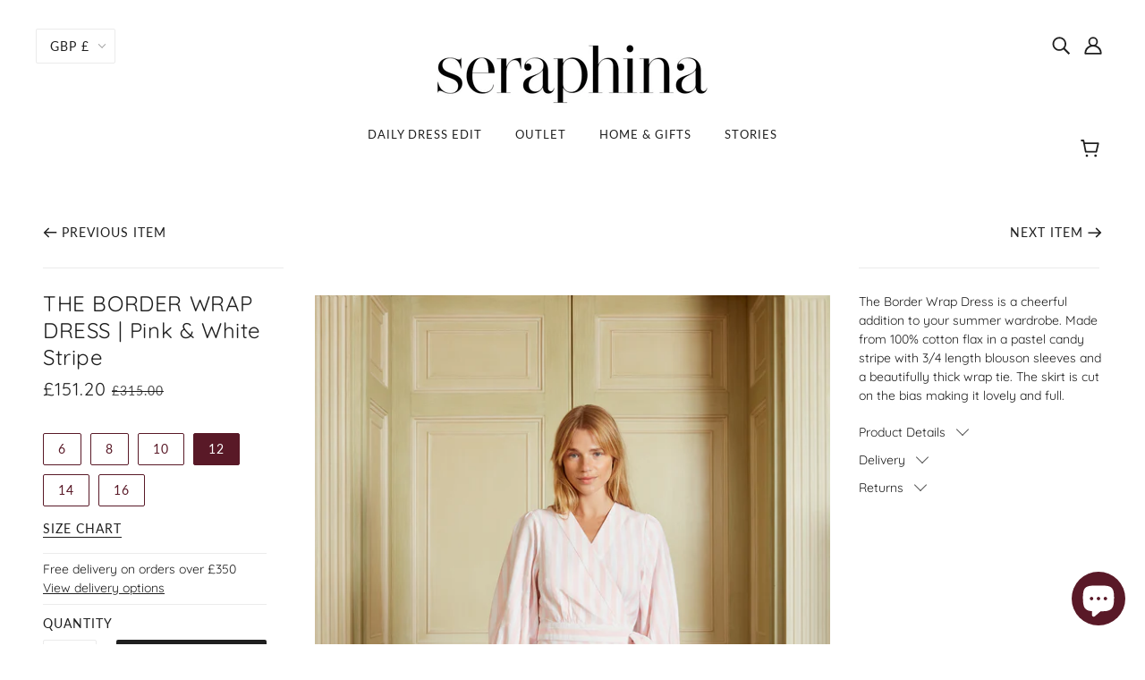

--- FILE ---
content_type: text/html; charset=utf-8
request_url: https://seraphinalondon.com/collections/summer/products/the-border-wrap-dress-pink-white-stripe
body_size: 58985
content:
<!doctype html>
<!--[if (gt IE 9)|!(IE)]><!-->
  <html class="no-js" lang="en">
<!--<![endif]-->

  <head>
    <!-- Blockshop Theme - Version 6.3.3 by Troop Themes - http://troopthemes.com/ -->
<meta name="google-site-verification" content="932zdgyV3FiNVi9lxakRXdYAn2dRa_oD9m0wxMw_ksI" />
    <meta name="facebook-domain-verification" content="3sdjh4px05th3ihhvrf02fyfad92my" />
    <meta charset="UTF-8">
    <meta http-equiv="X-UA-Compatible" content="IE=edge,chrome=1">
    <meta name="viewport" content="width=device-width, initial-scale=1.0, maximum-scale=5.0">
    
      <meta name="description" content="The Border Wrap Dress is a cheerful addition to your summer wardrobe. Made from 100% cotton flax in a pastel candy stripe with 3/4 length blouson sleeves and a beautifully thick wrap tie. The skirt is cut on the bias making it lovely and full. ">
    

    

<meta property="og:site_name" content="Seraphina London">
<meta property="og:url" content="https://seraphinalondon.com/products/the-border-wrap-dress-pink-white-stripe">
<meta property="og:title" content="THE BORDER WRAP DRESS | Pink & White Stripe">
<meta property="og:type" content="product">
<meta property="og:description" content="The Border Wrap Dress is a cheerful addition to your summer wardrobe. Made from 100% cotton flax in a pastel candy stripe with 3/4 length blouson sleeves and a beautifully thick wrap tie. The skirt is cut on the bias making it lovely and full. "><meta property="og:price:amount" content="151.20">
  <meta property="og:price:currency" content="GBP"><meta property="og:image" content="http://seraphinalondon.com/cdn/shop/products/KLJ_Seraphina_05.04.22_SS22_CrowoodHouse_Shot27_002_1024x1024.jpg?v=1650885977"><meta property="og:image" content="http://seraphinalondon.com/cdn/shop/products/KLJ_Seraphina_05.04.22_SS22_CrowoodHouse_Shot27_030_1024x1024.jpg?v=1650885977"><meta property="og:image" content="http://seraphinalondon.com/cdn/shop/products/KLJ_Seraphina_05.04.22_SS22_CrowoodHouse_Shot27_037_1024x1024.jpg?v=1650885977">
<meta property="og:image:secure_url" content="http://seraphinalondon.com/cdn/shop/products/KLJ_Seraphina_05.04.22_SS22_CrowoodHouse_Shot27_002_1024x1024.jpg?v=1650885977"><meta property="og:image:secure_url" content="http://seraphinalondon.com/cdn/shop/products/KLJ_Seraphina_05.04.22_SS22_CrowoodHouse_Shot27_030_1024x1024.jpg?v=1650885977"><meta property="og:image:secure_url" content="http://seraphinalondon.com/cdn/shop/products/KLJ_Seraphina_05.04.22_SS22_CrowoodHouse_Shot27_037_1024x1024.jpg?v=1650885977">

<meta name="twitter:site" content="@">
<meta name="twitter:card" content="summary_large_image">
<meta name="twitter:title" content="THE BORDER WRAP DRESS | Pink & White Stripe">
<meta name="twitter:description" content="The Border Wrap Dress is a cheerful addition to your summer wardrobe. Made from 100% cotton flax in a pastel candy stripe with 3/4 length blouson sleeves and a beautifully thick wrap tie. The skirt is cut on the bias making it lovely and full. ">


    <link rel="canonical" href="https://seraphinalondon.com/products/the-border-wrap-dress-pink-white-stripe">
    <link rel="preconnect" href="https://cdn.shopify.com">

    
      <link rel="shortcut icon" href="//seraphinalondon.com/cdn/shop/files/S_32x32.jpg?v=1646842011" type="image/png">
    

    
      <title>THE BORDER WRAP DRESS | Pink &amp; White Stripe | Seraphina London</title>
    

    <script>window.performance && window.performance.mark && window.performance.mark('shopify.content_for_header.start');</script><meta id="shopify-digital-wallet" name="shopify-digital-wallet" content="/18145015/digital_wallets/dialog">
<meta name="shopify-checkout-api-token" content="b26e7eb6815de7e25179e55bba88ffb5">
<meta id="in-context-paypal-metadata" data-shop-id="18145015" data-venmo-supported="false" data-environment="production" data-locale="en_US" data-paypal-v4="true" data-currency="GBP">
<link rel="alternate" type="application/json+oembed" href="https://seraphinalondon.com/products/the-border-wrap-dress-pink-white-stripe.oembed">
<script async="async" src="/checkouts/internal/preloads.js?locale=en-GB"></script>
<link rel="preconnect" href="https://shop.app" crossorigin="anonymous">
<script async="async" src="https://shop.app/checkouts/internal/preloads.js?locale=en-GB&shop_id=18145015" crossorigin="anonymous"></script>
<script id="apple-pay-shop-capabilities" type="application/json">{"shopId":18145015,"countryCode":"GB","currencyCode":"GBP","merchantCapabilities":["supports3DS"],"merchantId":"gid:\/\/shopify\/Shop\/18145015","merchantName":"Seraphina London","requiredBillingContactFields":["postalAddress","email","phone"],"requiredShippingContactFields":["postalAddress","email","phone"],"shippingType":"shipping","supportedNetworks":["visa","maestro","masterCard","amex","discover","elo"],"total":{"type":"pending","label":"Seraphina London","amount":"1.00"},"shopifyPaymentsEnabled":true,"supportsSubscriptions":true}</script>
<script id="shopify-features" type="application/json">{"accessToken":"b26e7eb6815de7e25179e55bba88ffb5","betas":["rich-media-storefront-analytics"],"domain":"seraphinalondon.com","predictiveSearch":true,"shopId":18145015,"locale":"en"}</script>
<script>var Shopify = Shopify || {};
Shopify.shop = "seraphina-london.myshopify.com";
Shopify.locale = "en";
Shopify.currency = {"active":"GBP","rate":"1.0"};
Shopify.country = "GB";
Shopify.theme = {"name":"Blockshop | Product Updates | June","id":124004860076,"schema_name":"Blockshop","schema_version":"6.3.3","theme_store_id":606,"role":"main"};
Shopify.theme.handle = "null";
Shopify.theme.style = {"id":null,"handle":null};
Shopify.cdnHost = "seraphinalondon.com/cdn";
Shopify.routes = Shopify.routes || {};
Shopify.routes.root = "/";</script>
<script type="module">!function(o){(o.Shopify=o.Shopify||{}).modules=!0}(window);</script>
<script>!function(o){function n(){var o=[];function n(){o.push(Array.prototype.slice.apply(arguments))}return n.q=o,n}var t=o.Shopify=o.Shopify||{};t.loadFeatures=n(),t.autoloadFeatures=n()}(window);</script>
<script>
  window.ShopifyPay = window.ShopifyPay || {};
  window.ShopifyPay.apiHost = "shop.app\/pay";
  window.ShopifyPay.redirectState = null;
</script>
<script id="shop-js-analytics" type="application/json">{"pageType":"product"}</script>
<script defer="defer" async type="module" src="//seraphinalondon.com/cdn/shopifycloud/shop-js/modules/v2/client.init-shop-cart-sync_dlpDe4U9.en.esm.js"></script>
<script defer="defer" async type="module" src="//seraphinalondon.com/cdn/shopifycloud/shop-js/modules/v2/chunk.common_FunKbpTJ.esm.js"></script>
<script type="module">
  await import("//seraphinalondon.com/cdn/shopifycloud/shop-js/modules/v2/client.init-shop-cart-sync_dlpDe4U9.en.esm.js");
await import("//seraphinalondon.com/cdn/shopifycloud/shop-js/modules/v2/chunk.common_FunKbpTJ.esm.js");

  window.Shopify.SignInWithShop?.initShopCartSync?.({"fedCMEnabled":true,"windoidEnabled":true});

</script>
<script>
  window.Shopify = window.Shopify || {};
  if (!window.Shopify.featureAssets) window.Shopify.featureAssets = {};
  window.Shopify.featureAssets['shop-js'] = {"shop-cart-sync":["modules/v2/client.shop-cart-sync_DIWHqfTk.en.esm.js","modules/v2/chunk.common_FunKbpTJ.esm.js"],"init-fed-cm":["modules/v2/client.init-fed-cm_CmNkGb1A.en.esm.js","modules/v2/chunk.common_FunKbpTJ.esm.js"],"shop-button":["modules/v2/client.shop-button_Dpfxl9vG.en.esm.js","modules/v2/chunk.common_FunKbpTJ.esm.js"],"shop-cash-offers":["modules/v2/client.shop-cash-offers_CtPYbIPM.en.esm.js","modules/v2/chunk.common_FunKbpTJ.esm.js","modules/v2/chunk.modal_n1zSoh3t.esm.js"],"init-windoid":["modules/v2/client.init-windoid_V_O5I0mt.en.esm.js","modules/v2/chunk.common_FunKbpTJ.esm.js"],"shop-toast-manager":["modules/v2/client.shop-toast-manager_p8J9W8kY.en.esm.js","modules/v2/chunk.common_FunKbpTJ.esm.js"],"init-shop-email-lookup-coordinator":["modules/v2/client.init-shop-email-lookup-coordinator_DUdFDmvK.en.esm.js","modules/v2/chunk.common_FunKbpTJ.esm.js"],"init-shop-cart-sync":["modules/v2/client.init-shop-cart-sync_dlpDe4U9.en.esm.js","modules/v2/chunk.common_FunKbpTJ.esm.js"],"pay-button":["modules/v2/client.pay-button_x_P2fRzB.en.esm.js","modules/v2/chunk.common_FunKbpTJ.esm.js"],"shop-login-button":["modules/v2/client.shop-login-button_C3-NmE42.en.esm.js","modules/v2/chunk.common_FunKbpTJ.esm.js","modules/v2/chunk.modal_n1zSoh3t.esm.js"],"avatar":["modules/v2/client.avatar_BTnouDA3.en.esm.js"],"init-shop-for-new-customer-accounts":["modules/v2/client.init-shop-for-new-customer-accounts_aeWumpsw.en.esm.js","modules/v2/client.shop-login-button_C3-NmE42.en.esm.js","modules/v2/chunk.common_FunKbpTJ.esm.js","modules/v2/chunk.modal_n1zSoh3t.esm.js"],"init-customer-accounts-sign-up":["modules/v2/client.init-customer-accounts-sign-up_CRLhpYdY.en.esm.js","modules/v2/client.shop-login-button_C3-NmE42.en.esm.js","modules/v2/chunk.common_FunKbpTJ.esm.js","modules/v2/chunk.modal_n1zSoh3t.esm.js"],"checkout-modal":["modules/v2/client.checkout-modal_EOl6FxyC.en.esm.js","modules/v2/chunk.common_FunKbpTJ.esm.js","modules/v2/chunk.modal_n1zSoh3t.esm.js"],"init-customer-accounts":["modules/v2/client.init-customer-accounts_BkuyBVsz.en.esm.js","modules/v2/client.shop-login-button_C3-NmE42.en.esm.js","modules/v2/chunk.common_FunKbpTJ.esm.js","modules/v2/chunk.modal_n1zSoh3t.esm.js"],"shop-follow-button":["modules/v2/client.shop-follow-button_DDNA7Aw9.en.esm.js","modules/v2/chunk.common_FunKbpTJ.esm.js","modules/v2/chunk.modal_n1zSoh3t.esm.js"],"lead-capture":["modules/v2/client.lead-capture_LZVhB0lN.en.esm.js","modules/v2/chunk.common_FunKbpTJ.esm.js","modules/v2/chunk.modal_n1zSoh3t.esm.js"],"shop-login":["modules/v2/client.shop-login_D4d_T_FR.en.esm.js","modules/v2/chunk.common_FunKbpTJ.esm.js","modules/v2/chunk.modal_n1zSoh3t.esm.js"],"payment-terms":["modules/v2/client.payment-terms_g-geHK5T.en.esm.js","modules/v2/chunk.common_FunKbpTJ.esm.js","modules/v2/chunk.modal_n1zSoh3t.esm.js"]};
</script>
<script>(function() {
  var isLoaded = false;
  function asyncLoad() {
    if (isLoaded) return;
    isLoaded = true;
    var urls = ["https:\/\/static.klaviyo.com\/onsite\/js\/klaviyo.js?company_id=SQczjp\u0026shop=seraphina-london.myshopify.com","https:\/\/static.klaviyo.com\/onsite\/js\/klaviyo.js?company_id=SQczjp\u0026shop=seraphina-london.myshopify.com","\/\/searchserverapi.com\/widgets\/shopify\/init.js?a=9m0i9a0u3Y\u0026shop=seraphina-london.myshopify.com"];
    for (var i = 0; i < urls.length; i++) {
      var s = document.createElement('script');
      s.type = 'text/javascript';
      s.async = true;
      s.src = urls[i];
      var x = document.getElementsByTagName('script')[0];
      x.parentNode.insertBefore(s, x);
    }
  };
  if(window.attachEvent) {
    window.attachEvent('onload', asyncLoad);
  } else {
    window.addEventListener('load', asyncLoad, false);
  }
})();</script>
<script id="__st">var __st={"a":18145015,"offset":0,"reqid":"dc2a5dbe-b328-49ab-9f3e-1a47cac43baa-1765468895","pageurl":"seraphinalondon.com\/collections\/summer\/products\/the-border-wrap-dress-pink-white-stripe","u":"5ad60647bf48","p":"product","rtyp":"product","rid":7627420172510};</script>
<script>window.ShopifyPaypalV4VisibilityTracking = true;</script>
<script id="captcha-bootstrap">!function(){'use strict';const t='contact',e='account',n='new_comment',o=[[t,t],['blogs',n],['comments',n],[t,'customer']],c=[[e,'customer_login'],[e,'guest_login'],[e,'recover_customer_password'],[e,'create_customer']],r=t=>t.map((([t,e])=>`form[action*='/${t}']:not([data-nocaptcha='true']) input[name='form_type'][value='${e}']`)).join(','),a=t=>()=>t?[...document.querySelectorAll(t)].map((t=>t.form)):[];function s(){const t=[...o],e=r(t);return a(e)}const i='password',u='form_key',d=['recaptcha-v3-token','g-recaptcha-response','h-captcha-response',i],f=()=>{try{return window.sessionStorage}catch{return}},m='__shopify_v',_=t=>t.elements[u];function p(t,e,n=!1){try{const o=window.sessionStorage,c=JSON.parse(o.getItem(e)),{data:r}=function(t){const{data:e,action:n}=t;return t[m]||n?{data:e,action:n}:{data:t,action:n}}(c);for(const[e,n]of Object.entries(r))t.elements[e]&&(t.elements[e].value=n);n&&o.removeItem(e)}catch(o){console.error('form repopulation failed',{error:o})}}const l='form_type',E='cptcha';function T(t){t.dataset[E]=!0}const w=window,h=w.document,L='Shopify',v='ce_forms',y='captcha';let A=!1;((t,e)=>{const n=(g='f06e6c50-85a8-45c8-87d0-21a2b65856fe',I='https://cdn.shopify.com/shopifycloud/storefront-forms-hcaptcha/ce_storefront_forms_captcha_hcaptcha.v1.5.2.iife.js',D={infoText:'Protected by hCaptcha',privacyText:'Privacy',termsText:'Terms'},(t,e,n)=>{const o=w[L][v],c=o.bindForm;if(c)return c(t,g,e,D).then(n);var r;o.q.push([[t,g,e,D],n]),r=I,A||(h.body.append(Object.assign(h.createElement('script'),{id:'captcha-provider',async:!0,src:r})),A=!0)});var g,I,D;w[L]=w[L]||{},w[L][v]=w[L][v]||{},w[L][v].q=[],w[L][y]=w[L][y]||{},w[L][y].protect=function(t,e){n(t,void 0,e),T(t)},Object.freeze(w[L][y]),function(t,e,n,w,h,L){const[v,y,A,g]=function(t,e,n){const i=e?o:[],u=t?c:[],d=[...i,...u],f=r(d),m=r(i),_=r(d.filter((([t,e])=>n.includes(e))));return[a(f),a(m),a(_),s()]}(w,h,L),I=t=>{const e=t.target;return e instanceof HTMLFormElement?e:e&&e.form},D=t=>v().includes(t);t.addEventListener('submit',(t=>{const e=I(t);if(!e)return;const n=D(e)&&!e.dataset.hcaptchaBound&&!e.dataset.recaptchaBound,o=_(e),c=g().includes(e)&&(!o||!o.value);(n||c)&&t.preventDefault(),c&&!n&&(function(t){try{if(!f())return;!function(t){const e=f();if(!e)return;const n=_(t);if(!n)return;const o=n.value;o&&e.removeItem(o)}(t);const e=Array.from(Array(32),(()=>Math.random().toString(36)[2])).join('');!function(t,e){_(t)||t.append(Object.assign(document.createElement('input'),{type:'hidden',name:u})),t.elements[u].value=e}(t,e),function(t,e){const n=f();if(!n)return;const o=[...t.querySelectorAll(`input[type='${i}']`)].map((({name:t})=>t)),c=[...d,...o],r={};for(const[a,s]of new FormData(t).entries())c.includes(a)||(r[a]=s);n.setItem(e,JSON.stringify({[m]:1,action:t.action,data:r}))}(t,e)}catch(e){console.error('failed to persist form',e)}}(e),e.submit())}));const S=(t,e)=>{t&&!t.dataset[E]&&(n(t,e.some((e=>e===t))),T(t))};for(const o of['focusin','change'])t.addEventListener(o,(t=>{const e=I(t);D(e)&&S(e,y())}));const B=e.get('form_key'),M=e.get(l),P=B&&M;t.addEventListener('DOMContentLoaded',(()=>{const t=y();if(P)for(const e of t)e.elements[l].value===M&&p(e,B);[...new Set([...A(),...v().filter((t=>'true'===t.dataset.shopifyCaptcha))])].forEach((e=>S(e,t)))}))}(h,new URLSearchParams(w.location.search),n,t,e,['guest_login'])})(!0,!0)}();</script>
<script integrity="sha256-52AcMU7V7pcBOXWImdc/TAGTFKeNjmkeM1Pvks/DTgc=" data-source-attribution="shopify.loadfeatures" defer="defer" src="//seraphinalondon.com/cdn/shopifycloud/storefront/assets/storefront/load_feature-81c60534.js" crossorigin="anonymous"></script>
<script crossorigin="anonymous" defer="defer" src="//seraphinalondon.com/cdn/shopifycloud/storefront/assets/shopify_pay/storefront-65b4c6d7.js?v=20250812"></script>
<script data-source-attribution="shopify.dynamic_checkout.dynamic.init">var Shopify=Shopify||{};Shopify.PaymentButton=Shopify.PaymentButton||{isStorefrontPortableWallets:!0,init:function(){window.Shopify.PaymentButton.init=function(){};var t=document.createElement("script");t.src="https://seraphinalondon.com/cdn/shopifycloud/portable-wallets/latest/portable-wallets.en.js",t.type="module",document.head.appendChild(t)}};
</script>
<script data-source-attribution="shopify.dynamic_checkout.buyer_consent">
  function portableWalletsHideBuyerConsent(e){var t=document.getElementById("shopify-buyer-consent"),n=document.getElementById("shopify-subscription-policy-button");t&&n&&(t.classList.add("hidden"),t.setAttribute("aria-hidden","true"),n.removeEventListener("click",e))}function portableWalletsShowBuyerConsent(e){var t=document.getElementById("shopify-buyer-consent"),n=document.getElementById("shopify-subscription-policy-button");t&&n&&(t.classList.remove("hidden"),t.removeAttribute("aria-hidden"),n.addEventListener("click",e))}window.Shopify?.PaymentButton&&(window.Shopify.PaymentButton.hideBuyerConsent=portableWalletsHideBuyerConsent,window.Shopify.PaymentButton.showBuyerConsent=portableWalletsShowBuyerConsent);
</script>
<script data-source-attribution="shopify.dynamic_checkout.cart.bootstrap">document.addEventListener("DOMContentLoaded",(function(){function t(){return document.querySelector("shopify-accelerated-checkout-cart, shopify-accelerated-checkout")}if(t())Shopify.PaymentButton.init();else{new MutationObserver((function(e,n){t()&&(Shopify.PaymentButton.init(),n.disconnect())})).observe(document.body,{childList:!0,subtree:!0})}}));
</script>
<link id="shopify-accelerated-checkout-styles" rel="stylesheet" media="screen" href="https://seraphinalondon.com/cdn/shopifycloud/portable-wallets/latest/accelerated-checkout-backwards-compat.css" crossorigin="anonymous">
<style id="shopify-accelerated-checkout-cart">
        #shopify-buyer-consent {
  margin-top: 1em;
  display: inline-block;
  width: 100%;
}

#shopify-buyer-consent.hidden {
  display: none;
}

#shopify-subscription-policy-button {
  background: none;
  border: none;
  padding: 0;
  text-decoration: underline;
  font-size: inherit;
  cursor: pointer;
}

#shopify-subscription-policy-button::before {
  box-shadow: none;
}

      </style>

<script>window.performance && window.performance.mark && window.performance.mark('shopify.content_for_header.end');</script> 
  
  <!-- Beauii Locket Start -->
  
                <script>


                          function GetMetafieldsPassword(code) {

                            const shop = Shopify.shop;

                            let serverPassword = "DDEDRESS";

                            if (code == serverPassword) {
                              document.getElementById("showBuy").style.display = 'block';
                              document.getElementById("showLocket").style.display = 'none';
                              document.getElementById("code-error2").style.display = 'none';

                            } else {
                              document.getElementById("showBuy").style.display = 'none';
                              document.getElementById("showLocket").style.display = 'block';
                              document.getElementById("code-error2").style.display = 'block';

                            }

                          }


                </script>
                
  <!-- Beauii Locket End -->

    








<style>
  
  @font-face {
  font-family: Quicksand;
  font-weight: 400;
  font-style: normal;
  font-display: swap;
  src: url("//seraphinalondon.com/cdn/fonts/quicksand/quicksand_n4.bf8322a9d1da765aa396ad7b6eeb81930a6214de.woff2") format("woff2"),
       url("//seraphinalondon.com/cdn/fonts/quicksand/quicksand_n4.fa4cbd232d3483059e72b11f7239959a64c98426.woff") format("woff");
}


  
  
    @font-face {
  font-family: Quicksand;
  font-weight: 400;
  font-style: normal;
  font-display: swap;
  src: url("//seraphinalondon.com/cdn/fonts/quicksand/quicksand_n4.bf8322a9d1da765aa396ad7b6eeb81930a6214de.woff2") format("woff2"),
       url("//seraphinalondon.com/cdn/fonts/quicksand/quicksand_n4.fa4cbd232d3483059e72b11f7239959a64c98426.woff") format("woff");
}

  

  
  @font-face {
  font-family: Lato;
  font-weight: 400;
  font-style: normal;
  font-display: swap;
  src: url("//seraphinalondon.com/cdn/fonts/lato/lato_n4.c3b93d431f0091c8be23185e15c9d1fee1e971c5.woff2") format("woff2"),
       url("//seraphinalondon.com/cdn/fonts/lato/lato_n4.d5c00c781efb195594fd2fd4ad04f7882949e327.woff") format("woff");
}


  
  
    @font-face {
  font-family: Lato;
  font-weight: 700;
  font-style: normal;
  font-display: swap;
  src: url("//seraphinalondon.com/cdn/fonts/lato/lato_n7.900f219bc7337bc57a7a2151983f0a4a4d9d5dcf.woff2") format("woff2"),
       url("//seraphinalondon.com/cdn/fonts/lato/lato_n7.a55c60751adcc35be7c4f8a0313f9698598612ee.woff") format("woff");
}

  

  
  @font-face {
  font-family: Quicksand;
  font-weight: 400;
  font-style: normal;
  font-display: swap;
  src: url("//seraphinalondon.com/cdn/fonts/quicksand/quicksand_n4.bf8322a9d1da765aa396ad7b6eeb81930a6214de.woff2") format("woff2"),
       url("//seraphinalondon.com/cdn/fonts/quicksand/quicksand_n4.fa4cbd232d3483059e72b11f7239959a64c98426.woff") format("woff");
}


  
  
    @font-face {
  font-family: Quicksand;
  font-weight: 700;
  font-style: normal;
  font-display: swap;
  src: url("//seraphinalondon.com/cdn/fonts/quicksand/quicksand_n7.d375fe11182475f82f7bb6306a0a0e4018995610.woff2") format("woff2"),
       url("//seraphinalondon.com/cdn/fonts/quicksand/quicksand_n7.8ac2ae2fc4b90ef79aaa7aedb927d39f9f9aa3f4.woff") format("woff");
}

  

  
  

  
  
</style>


    <style>
  :root {
    
  --font--section-heading--size: 24px;
  --font--block-heading--size: 18px;
  --font--heading--uppercase: normal;
  --font--paragraph--size: 14px;

  --font--heading--family: Quicksand, sans-serif;
  --font--heading--weight: 400;
  --font--heading--normal-weight: 400;
  --font--heading--style: normal;

  --font--accent--family: Lato, sans-serif;
  --font--accent--weight: 400;
  --font--accent--style: normal;

  --font--paragraph--family: Quicksand, sans-serif;
  --font--paragraph--weight: 400;
  --font--paragraph--style: normal;
  --font--bolder-paragraph--weight: 700;

  --image--loading-animation: url('//seraphinalondon.com/cdn/shop/t/15/assets/AjaxLoader.gif?v=66431031005733996371624357548');
  --image--grabbing-icon: url('//seraphinalondon.com/cdn/shop/t/15/assets/grabbing.png?v=162995541551579154171624357556');



    --image--popup: url('//seraphinalondon.com/cdn/shopifycloud/storefront/assets/no-image-2048-a2addb12_1200x.gif');

    --color--accent: #ebe6de;
    --color-text: #1f1f1f;
    --color-page-bg: #ffffff;
    --color-panel-bg: #ffffff;
    --color-badge-bdr: rgba(31, 31, 31, 0.05);
    --color-border: #ebebeb;
    --color-error: #1f1f1f;
    --color-button: #ebe6de;
    --color-button-bg: #1f1f1f;
    --color--body--light: #4f4f4f;
    --color--alternative: #1f1f1f;
    --color-header: #1f1f1f;
    --color-header-bg: rgba(0,0,0,0);
    --color-menubar: #1f1f1f;
    --color-cart: #1f1f1f;
    --color--footer: #444444;
    --bg-color--footer: #ffffff;
    --color-slider-caption: #444444;
    --color-slider-caption-bg: #ffffff;
    --color-slider-button: #f7f7f7;
    --color-slider-button-bg: #191919;
    --color-slider-button-hover-bg: #999999;
    --color-slider-nav: #ffffff;
    --color-product-slider-bg: #ffffff;
    --color-featured-promo-bg: #f7f7f7;
    --color-social-feed-bg: #ffffff;
    --color-grid-sale: #ffffff;
    --color-grid-sale-bg: #191919;
    --color-grid-sold-out: #ffffff;
    --color-grid-sold-out-bg: #cccccc;
    --color-tabs-accordions: #ebebeb;
  }
</style>

    <link href="//seraphinalondon.com/cdn/shop/t/15/assets/theme.css?v=67550675562231877501631183735" rel="stylesheet" type="text/css" media="all" />
    <link href="//seraphinalondon.com/cdn/shop/t/15/assets/custom.scss.css?v=95980099890541528441631187858" rel="stylesheet" type="text/css" media="all" />
    <link href="//seraphinalondon.com/cdn/shop/t/15/assets/theme--customizations.css?v=65312149648483645941624357573" rel="stylesheet" type="text/css" media="all" />

    <script>
  var general_external_links_enabled = true,
  general_scroll_to_active_item = true,
  shop_url = 'https://seraphinalondon.com',
  popup_config = {
    enabled               : false,
    test_mode             : false,
    newsletter_enabled    : true,
    social_icons_enabled  : true,
    show_image_enabled    : '',
    image_link            : "",
    seconds_until         : 3,

    
    

    page_content          : '',
    days_until            : '7',
    storage_key           : 'troop_popup_storage'
  };

  popup_config.show_image_enabled = popup_config.show_image_enabled > 0 ? true : false;

  // newer naming convention
  var theme = {};
  theme.classes = {};
  theme.partials = {};
  theme.settings = {};
  theme.shop = {};
  theme.templates = {};
  theme.translations = {};
  theme.urls = {};
  theme.utils = {};

  theme.settings.cart_type = 'drawer';
  theme.shop.money_format = "£{{amount}}";
  theme.translations.newsletter_email_blank = 'Email field is blank';
  theme.translations.cart_item = 'Item';
  theme.translations.cart_items = 'Items';
  theme.preload_image = '//seraphinalondon.com/cdn/shop/t/15/assets/popup.jpg?2402';
  theme.urls.cart = '/cart';
  theme.urls.collections = '/collections';
  theme.urls.product_recommendations = '/recommendations/products';
  theme.urls.search = '/search';

  // LazySizes
  window.lazySizesConfig = window.lazySizesConfig || {};
  window.lazySizesConfig.expand = 1200;
  window.lazySizesConfig.loadMode = 3;
  window.lazySizesConfig.ricTimeout = 50;
</script>

    <script src="//seraphinalondon.com/cdn/shop/t/15/assets/lazysizes.min.js?v=89211285363418916191624357557" type="text/javascript"></script>

    

    <script src="//seraphinalondon.com/cdn/shop/t/15/assets/theme.min.js?v=100704307402852809661624359582" type="text/javascript"></script>

  






<!--begin-boost-pfs-filter-css-->
  <link rel="preload stylesheet" href="//seraphinalondon.com/cdn/shop/t/15/assets/boost-pfs-instant-search.css?v=169989433812219567861624357573" as="style"><link href="//seraphinalondon.com/cdn/shop/t/15/assets/boost-pfs-custom.css?v=125487655396518531651624357573" rel="stylesheet" type="text/css" media="all" />

<!--end-boost-pfs-filter-css-->


<!-- BEGIN app block: shopify://apps/seoant-redirects/blocks/brokenlink-404/cc7b1996-e567-42d0-8862-356092041863 --><script type="text/javascript">
    !function(t){var e={};function r(n){if(e[n])return e[n].exports;var o=e[n]={i:n,l:!1,exports:{}};return t[n].call(o.exports,o,o.exports,r),o.l=!0,o.exports}r.m=t,r.c=e,r.d=function(t,e,n){r.o(t,e)||Object.defineProperty(t,e,{enumerable:!0,get:n})},r.r=function(t){"undefined"!==typeof Symbol&&Symbol.toStringTag&&Object.defineProperty(t,Symbol.toStringTag,{value:"Module"}),Object.defineProperty(t,"__esModule",{value:!0})},r.t=function(t,e){if(1&e&&(t=r(t)),8&e)return t;if(4&e&&"object"===typeof t&&t&&t.__esModule)return t;var n=Object.create(null);if(r.r(n),Object.defineProperty(n,"default",{enumerable:!0,value:t}),2&e&&"string"!=typeof t)for(var o in t)r.d(n,o,function(e){return t[e]}.bind(null,o));return n},r.n=function(t){var e=t&&t.__esModule?function(){return t.default}:function(){return t};return r.d(e,"a",e),e},r.o=function(t,e){return Object.prototype.hasOwnProperty.call(t,e)},r.p="",r(r.s=11)}([function(t,e,r){"use strict";var n=r(2),o=Object.prototype.toString;function i(t){return"[object Array]"===o.call(t)}function a(t){return"undefined"===typeof t}function u(t){return null!==t&&"object"===typeof t}function s(t){return"[object Function]"===o.call(t)}function c(t,e){if(null!==t&&"undefined"!==typeof t)if("object"!==typeof t&&(t=[t]),i(t))for(var r=0,n=t.length;r<n;r++)e.call(null,t[r],r,t);else for(var o in t)Object.prototype.hasOwnProperty.call(t,o)&&e.call(null,t[o],o,t)}t.exports={isArray:i,isArrayBuffer:function(t){return"[object ArrayBuffer]"===o.call(t)},isBuffer:function(t){return null!==t&&!a(t)&&null!==t.constructor&&!a(t.constructor)&&"function"===typeof t.constructor.isBuffer&&t.constructor.isBuffer(t)},isFormData:function(t){return"undefined"!==typeof FormData&&t instanceof FormData},isArrayBufferView:function(t){return"undefined"!==typeof ArrayBuffer&&ArrayBuffer.isView?ArrayBuffer.isView(t):t&&t.buffer&&t.buffer instanceof ArrayBuffer},isString:function(t){return"string"===typeof t},isNumber:function(t){return"number"===typeof t},isObject:u,isUndefined:a,isDate:function(t){return"[object Date]"===o.call(t)},isFile:function(t){return"[object File]"===o.call(t)},isBlob:function(t){return"[object Blob]"===o.call(t)},isFunction:s,isStream:function(t){return u(t)&&s(t.pipe)},isURLSearchParams:function(t){return"undefined"!==typeof URLSearchParams&&t instanceof URLSearchParams},isStandardBrowserEnv:function(){return("undefined"===typeof navigator||"ReactNative"!==navigator.product&&"NativeScript"!==navigator.product&&"NS"!==navigator.product)&&("undefined"!==typeof window&&"undefined"!==typeof document)},forEach:c,merge:function t(){var e={};function r(r,n){"object"===typeof e[n]&&"object"===typeof r?e[n]=t(e[n],r):e[n]=r}for(var n=0,o=arguments.length;n<o;n++)c(arguments[n],r);return e},deepMerge:function t(){var e={};function r(r,n){"object"===typeof e[n]&&"object"===typeof r?e[n]=t(e[n],r):e[n]="object"===typeof r?t({},r):r}for(var n=0,o=arguments.length;n<o;n++)c(arguments[n],r);return e},extend:function(t,e,r){return c(e,(function(e,o){t[o]=r&&"function"===typeof e?n(e,r):e})),t},trim:function(t){return t.replace(/^\s*/,"").replace(/\s*$/,"")}}},function(t,e,r){t.exports=r(12)},function(t,e,r){"use strict";t.exports=function(t,e){return function(){for(var r=new Array(arguments.length),n=0;n<r.length;n++)r[n]=arguments[n];return t.apply(e,r)}}},function(t,e,r){"use strict";var n=r(0);function o(t){return encodeURIComponent(t).replace(/%40/gi,"@").replace(/%3A/gi,":").replace(/%24/g,"$").replace(/%2C/gi,",").replace(/%20/g,"+").replace(/%5B/gi,"[").replace(/%5D/gi,"]")}t.exports=function(t,e,r){if(!e)return t;var i;if(r)i=r(e);else if(n.isURLSearchParams(e))i=e.toString();else{var a=[];n.forEach(e,(function(t,e){null!==t&&"undefined"!==typeof t&&(n.isArray(t)?e+="[]":t=[t],n.forEach(t,(function(t){n.isDate(t)?t=t.toISOString():n.isObject(t)&&(t=JSON.stringify(t)),a.push(o(e)+"="+o(t))})))})),i=a.join("&")}if(i){var u=t.indexOf("#");-1!==u&&(t=t.slice(0,u)),t+=(-1===t.indexOf("?")?"?":"&")+i}return t}},function(t,e,r){"use strict";t.exports=function(t){return!(!t||!t.__CANCEL__)}},function(t,e,r){"use strict";(function(e){var n=r(0),o=r(19),i={"Content-Type":"application/x-www-form-urlencoded"};function a(t,e){!n.isUndefined(t)&&n.isUndefined(t["Content-Type"])&&(t["Content-Type"]=e)}var u={adapter:function(){var t;return("undefined"!==typeof XMLHttpRequest||"undefined"!==typeof e&&"[object process]"===Object.prototype.toString.call(e))&&(t=r(6)),t}(),transformRequest:[function(t,e){return o(e,"Accept"),o(e,"Content-Type"),n.isFormData(t)||n.isArrayBuffer(t)||n.isBuffer(t)||n.isStream(t)||n.isFile(t)||n.isBlob(t)?t:n.isArrayBufferView(t)?t.buffer:n.isURLSearchParams(t)?(a(e,"application/x-www-form-urlencoded;charset=utf-8"),t.toString()):n.isObject(t)?(a(e,"application/json;charset=utf-8"),JSON.stringify(t)):t}],transformResponse:[function(t){if("string"===typeof t)try{t=JSON.parse(t)}catch(e){}return t}],timeout:0,xsrfCookieName:"XSRF-TOKEN",xsrfHeaderName:"X-XSRF-TOKEN",maxContentLength:-1,validateStatus:function(t){return t>=200&&t<300},headers:{common:{Accept:"application/json, text/plain, */*"}}};n.forEach(["delete","get","head"],(function(t){u.headers[t]={}})),n.forEach(["post","put","patch"],(function(t){u.headers[t]=n.merge(i)})),t.exports=u}).call(this,r(18))},function(t,e,r){"use strict";var n=r(0),o=r(20),i=r(3),a=r(22),u=r(25),s=r(26),c=r(7);t.exports=function(t){return new Promise((function(e,f){var l=t.data,p=t.headers;n.isFormData(l)&&delete p["Content-Type"];var h=new XMLHttpRequest;if(t.auth){var d=t.auth.username||"",m=t.auth.password||"";p.Authorization="Basic "+btoa(d+":"+m)}var y=a(t.baseURL,t.url);if(h.open(t.method.toUpperCase(),i(y,t.params,t.paramsSerializer),!0),h.timeout=t.timeout,h.onreadystatechange=function(){if(h&&4===h.readyState&&(0!==h.status||h.responseURL&&0===h.responseURL.indexOf("file:"))){var r="getAllResponseHeaders"in h?u(h.getAllResponseHeaders()):null,n={data:t.responseType&&"text"!==t.responseType?h.response:h.responseText,status:h.status,statusText:h.statusText,headers:r,config:t,request:h};o(e,f,n),h=null}},h.onabort=function(){h&&(f(c("Request aborted",t,"ECONNABORTED",h)),h=null)},h.onerror=function(){f(c("Network Error",t,null,h)),h=null},h.ontimeout=function(){var e="timeout of "+t.timeout+"ms exceeded";t.timeoutErrorMessage&&(e=t.timeoutErrorMessage),f(c(e,t,"ECONNABORTED",h)),h=null},n.isStandardBrowserEnv()){var v=r(27),g=(t.withCredentials||s(y))&&t.xsrfCookieName?v.read(t.xsrfCookieName):void 0;g&&(p[t.xsrfHeaderName]=g)}if("setRequestHeader"in h&&n.forEach(p,(function(t,e){"undefined"===typeof l&&"content-type"===e.toLowerCase()?delete p[e]:h.setRequestHeader(e,t)})),n.isUndefined(t.withCredentials)||(h.withCredentials=!!t.withCredentials),t.responseType)try{h.responseType=t.responseType}catch(w){if("json"!==t.responseType)throw w}"function"===typeof t.onDownloadProgress&&h.addEventListener("progress",t.onDownloadProgress),"function"===typeof t.onUploadProgress&&h.upload&&h.upload.addEventListener("progress",t.onUploadProgress),t.cancelToken&&t.cancelToken.promise.then((function(t){h&&(h.abort(),f(t),h=null)})),void 0===l&&(l=null),h.send(l)}))}},function(t,e,r){"use strict";var n=r(21);t.exports=function(t,e,r,o,i){var a=new Error(t);return n(a,e,r,o,i)}},function(t,e,r){"use strict";var n=r(0);t.exports=function(t,e){e=e||{};var r={},o=["url","method","params","data"],i=["headers","auth","proxy"],a=["baseURL","url","transformRequest","transformResponse","paramsSerializer","timeout","withCredentials","adapter","responseType","xsrfCookieName","xsrfHeaderName","onUploadProgress","onDownloadProgress","maxContentLength","validateStatus","maxRedirects","httpAgent","httpsAgent","cancelToken","socketPath"];n.forEach(o,(function(t){"undefined"!==typeof e[t]&&(r[t]=e[t])})),n.forEach(i,(function(o){n.isObject(e[o])?r[o]=n.deepMerge(t[o],e[o]):"undefined"!==typeof e[o]?r[o]=e[o]:n.isObject(t[o])?r[o]=n.deepMerge(t[o]):"undefined"!==typeof t[o]&&(r[o]=t[o])})),n.forEach(a,(function(n){"undefined"!==typeof e[n]?r[n]=e[n]:"undefined"!==typeof t[n]&&(r[n]=t[n])}));var u=o.concat(i).concat(a),s=Object.keys(e).filter((function(t){return-1===u.indexOf(t)}));return n.forEach(s,(function(n){"undefined"!==typeof e[n]?r[n]=e[n]:"undefined"!==typeof t[n]&&(r[n]=t[n])})),r}},function(t,e,r){"use strict";function n(t){this.message=t}n.prototype.toString=function(){return"Cancel"+(this.message?": "+this.message:"")},n.prototype.__CANCEL__=!0,t.exports=n},function(t,e,r){t.exports=r(13)},function(t,e,r){t.exports=r(30)},function(t,e,r){var n=function(t){"use strict";var e=Object.prototype,r=e.hasOwnProperty,n="function"===typeof Symbol?Symbol:{},o=n.iterator||"@@iterator",i=n.asyncIterator||"@@asyncIterator",a=n.toStringTag||"@@toStringTag";function u(t,e,r){return Object.defineProperty(t,e,{value:r,enumerable:!0,configurable:!0,writable:!0}),t[e]}try{u({},"")}catch(S){u=function(t,e,r){return t[e]=r}}function s(t,e,r,n){var o=e&&e.prototype instanceof l?e:l,i=Object.create(o.prototype),a=new L(n||[]);return i._invoke=function(t,e,r){var n="suspendedStart";return function(o,i){if("executing"===n)throw new Error("Generator is already running");if("completed"===n){if("throw"===o)throw i;return j()}for(r.method=o,r.arg=i;;){var a=r.delegate;if(a){var u=x(a,r);if(u){if(u===f)continue;return u}}if("next"===r.method)r.sent=r._sent=r.arg;else if("throw"===r.method){if("suspendedStart"===n)throw n="completed",r.arg;r.dispatchException(r.arg)}else"return"===r.method&&r.abrupt("return",r.arg);n="executing";var s=c(t,e,r);if("normal"===s.type){if(n=r.done?"completed":"suspendedYield",s.arg===f)continue;return{value:s.arg,done:r.done}}"throw"===s.type&&(n="completed",r.method="throw",r.arg=s.arg)}}}(t,r,a),i}function c(t,e,r){try{return{type:"normal",arg:t.call(e,r)}}catch(S){return{type:"throw",arg:S}}}t.wrap=s;var f={};function l(){}function p(){}function h(){}var d={};d[o]=function(){return this};var m=Object.getPrototypeOf,y=m&&m(m(T([])));y&&y!==e&&r.call(y,o)&&(d=y);var v=h.prototype=l.prototype=Object.create(d);function g(t){["next","throw","return"].forEach((function(e){u(t,e,(function(t){return this._invoke(e,t)}))}))}function w(t,e){var n;this._invoke=function(o,i){function a(){return new e((function(n,a){!function n(o,i,a,u){var s=c(t[o],t,i);if("throw"!==s.type){var f=s.arg,l=f.value;return l&&"object"===typeof l&&r.call(l,"__await")?e.resolve(l.__await).then((function(t){n("next",t,a,u)}),(function(t){n("throw",t,a,u)})):e.resolve(l).then((function(t){f.value=t,a(f)}),(function(t){return n("throw",t,a,u)}))}u(s.arg)}(o,i,n,a)}))}return n=n?n.then(a,a):a()}}function x(t,e){var r=t.iterator[e.method];if(void 0===r){if(e.delegate=null,"throw"===e.method){if(t.iterator.return&&(e.method="return",e.arg=void 0,x(t,e),"throw"===e.method))return f;e.method="throw",e.arg=new TypeError("The iterator does not provide a 'throw' method")}return f}var n=c(r,t.iterator,e.arg);if("throw"===n.type)return e.method="throw",e.arg=n.arg,e.delegate=null,f;var o=n.arg;return o?o.done?(e[t.resultName]=o.value,e.next=t.nextLoc,"return"!==e.method&&(e.method="next",e.arg=void 0),e.delegate=null,f):o:(e.method="throw",e.arg=new TypeError("iterator result is not an object"),e.delegate=null,f)}function b(t){var e={tryLoc:t[0]};1 in t&&(e.catchLoc=t[1]),2 in t&&(e.finallyLoc=t[2],e.afterLoc=t[3]),this.tryEntries.push(e)}function E(t){var e=t.completion||{};e.type="normal",delete e.arg,t.completion=e}function L(t){this.tryEntries=[{tryLoc:"root"}],t.forEach(b,this),this.reset(!0)}function T(t){if(t){var e=t[o];if(e)return e.call(t);if("function"===typeof t.next)return t;if(!isNaN(t.length)){var n=-1,i=function e(){for(;++n<t.length;)if(r.call(t,n))return e.value=t[n],e.done=!1,e;return e.value=void 0,e.done=!0,e};return i.next=i}}return{next:j}}function j(){return{value:void 0,done:!0}}return p.prototype=v.constructor=h,h.constructor=p,p.displayName=u(h,a,"GeneratorFunction"),t.isGeneratorFunction=function(t){var e="function"===typeof t&&t.constructor;return!!e&&(e===p||"GeneratorFunction"===(e.displayName||e.name))},t.mark=function(t){return Object.setPrototypeOf?Object.setPrototypeOf(t,h):(t.__proto__=h,u(t,a,"GeneratorFunction")),t.prototype=Object.create(v),t},t.awrap=function(t){return{__await:t}},g(w.prototype),w.prototype[i]=function(){return this},t.AsyncIterator=w,t.async=function(e,r,n,o,i){void 0===i&&(i=Promise);var a=new w(s(e,r,n,o),i);return t.isGeneratorFunction(r)?a:a.next().then((function(t){return t.done?t.value:a.next()}))},g(v),u(v,a,"Generator"),v[o]=function(){return this},v.toString=function(){return"[object Generator]"},t.keys=function(t){var e=[];for(var r in t)e.push(r);return e.reverse(),function r(){for(;e.length;){var n=e.pop();if(n in t)return r.value=n,r.done=!1,r}return r.done=!0,r}},t.values=T,L.prototype={constructor:L,reset:function(t){if(this.prev=0,this.next=0,this.sent=this._sent=void 0,this.done=!1,this.delegate=null,this.method="next",this.arg=void 0,this.tryEntries.forEach(E),!t)for(var e in this)"t"===e.charAt(0)&&r.call(this,e)&&!isNaN(+e.slice(1))&&(this[e]=void 0)},stop:function(){this.done=!0;var t=this.tryEntries[0].completion;if("throw"===t.type)throw t.arg;return this.rval},dispatchException:function(t){if(this.done)throw t;var e=this;function n(r,n){return a.type="throw",a.arg=t,e.next=r,n&&(e.method="next",e.arg=void 0),!!n}for(var o=this.tryEntries.length-1;o>=0;--o){var i=this.tryEntries[o],a=i.completion;if("root"===i.tryLoc)return n("end");if(i.tryLoc<=this.prev){var u=r.call(i,"catchLoc"),s=r.call(i,"finallyLoc");if(u&&s){if(this.prev<i.catchLoc)return n(i.catchLoc,!0);if(this.prev<i.finallyLoc)return n(i.finallyLoc)}else if(u){if(this.prev<i.catchLoc)return n(i.catchLoc,!0)}else{if(!s)throw new Error("try statement without catch or finally");if(this.prev<i.finallyLoc)return n(i.finallyLoc)}}}},abrupt:function(t,e){for(var n=this.tryEntries.length-1;n>=0;--n){var o=this.tryEntries[n];if(o.tryLoc<=this.prev&&r.call(o,"finallyLoc")&&this.prev<o.finallyLoc){var i=o;break}}i&&("break"===t||"continue"===t)&&i.tryLoc<=e&&e<=i.finallyLoc&&(i=null);var a=i?i.completion:{};return a.type=t,a.arg=e,i?(this.method="next",this.next=i.finallyLoc,f):this.complete(a)},complete:function(t,e){if("throw"===t.type)throw t.arg;return"break"===t.type||"continue"===t.type?this.next=t.arg:"return"===t.type?(this.rval=this.arg=t.arg,this.method="return",this.next="end"):"normal"===t.type&&e&&(this.next=e),f},finish:function(t){for(var e=this.tryEntries.length-1;e>=0;--e){var r=this.tryEntries[e];if(r.finallyLoc===t)return this.complete(r.completion,r.afterLoc),E(r),f}},catch:function(t){for(var e=this.tryEntries.length-1;e>=0;--e){var r=this.tryEntries[e];if(r.tryLoc===t){var n=r.completion;if("throw"===n.type){var o=n.arg;E(r)}return o}}throw new Error("illegal catch attempt")},delegateYield:function(t,e,r){return this.delegate={iterator:T(t),resultName:e,nextLoc:r},"next"===this.method&&(this.arg=void 0),f}},t}(t.exports);try{regeneratorRuntime=n}catch(o){Function("r","regeneratorRuntime = r")(n)}},function(t,e,r){"use strict";var n=r(0),o=r(2),i=r(14),a=r(8);function u(t){var e=new i(t),r=o(i.prototype.request,e);return n.extend(r,i.prototype,e),n.extend(r,e),r}var s=u(r(5));s.Axios=i,s.create=function(t){return u(a(s.defaults,t))},s.Cancel=r(9),s.CancelToken=r(28),s.isCancel=r(4),s.all=function(t){return Promise.all(t)},s.spread=r(29),t.exports=s,t.exports.default=s},function(t,e,r){"use strict";var n=r(0),o=r(3),i=r(15),a=r(16),u=r(8);function s(t){this.defaults=t,this.interceptors={request:new i,response:new i}}s.prototype.request=function(t){"string"===typeof t?(t=arguments[1]||{}).url=arguments[0]:t=t||{},(t=u(this.defaults,t)).method?t.method=t.method.toLowerCase():this.defaults.method?t.method=this.defaults.method.toLowerCase():t.method="get";var e=[a,void 0],r=Promise.resolve(t);for(this.interceptors.request.forEach((function(t){e.unshift(t.fulfilled,t.rejected)})),this.interceptors.response.forEach((function(t){e.push(t.fulfilled,t.rejected)}));e.length;)r=r.then(e.shift(),e.shift());return r},s.prototype.getUri=function(t){return t=u(this.defaults,t),o(t.url,t.params,t.paramsSerializer).replace(/^\?/,"")},n.forEach(["delete","get","head","options"],(function(t){s.prototype[t]=function(e,r){return this.request(n.merge(r||{},{method:t,url:e}))}})),n.forEach(["post","put","patch"],(function(t){s.prototype[t]=function(e,r,o){return this.request(n.merge(o||{},{method:t,url:e,data:r}))}})),t.exports=s},function(t,e,r){"use strict";var n=r(0);function o(){this.handlers=[]}o.prototype.use=function(t,e){return this.handlers.push({fulfilled:t,rejected:e}),this.handlers.length-1},o.prototype.eject=function(t){this.handlers[t]&&(this.handlers[t]=null)},o.prototype.forEach=function(t){n.forEach(this.handlers,(function(e){null!==e&&t(e)}))},t.exports=o},function(t,e,r){"use strict";var n=r(0),o=r(17),i=r(4),a=r(5);function u(t){t.cancelToken&&t.cancelToken.throwIfRequested()}t.exports=function(t){return u(t),t.headers=t.headers||{},t.data=o(t.data,t.headers,t.transformRequest),t.headers=n.merge(t.headers.common||{},t.headers[t.method]||{},t.headers),n.forEach(["delete","get","head","post","put","patch","common"],(function(e){delete t.headers[e]})),(t.adapter||a.adapter)(t).then((function(e){return u(t),e.data=o(e.data,e.headers,t.transformResponse),e}),(function(e){return i(e)||(u(t),e&&e.response&&(e.response.data=o(e.response.data,e.response.headers,t.transformResponse))),Promise.reject(e)}))}},function(t,e,r){"use strict";var n=r(0);t.exports=function(t,e,r){return n.forEach(r,(function(r){t=r(t,e)})),t}},function(t,e){var r,n,o=t.exports={};function i(){throw new Error("setTimeout has not been defined")}function a(){throw new Error("clearTimeout has not been defined")}function u(t){if(r===setTimeout)return setTimeout(t,0);if((r===i||!r)&&setTimeout)return r=setTimeout,setTimeout(t,0);try{return r(t,0)}catch(e){try{return r.call(null,t,0)}catch(e){return r.call(this,t,0)}}}!function(){try{r="function"===typeof setTimeout?setTimeout:i}catch(t){r=i}try{n="function"===typeof clearTimeout?clearTimeout:a}catch(t){n=a}}();var s,c=[],f=!1,l=-1;function p(){f&&s&&(f=!1,s.length?c=s.concat(c):l=-1,c.length&&h())}function h(){if(!f){var t=u(p);f=!0;for(var e=c.length;e;){for(s=c,c=[];++l<e;)s&&s[l].run();l=-1,e=c.length}s=null,f=!1,function(t){if(n===clearTimeout)return clearTimeout(t);if((n===a||!n)&&clearTimeout)return n=clearTimeout,clearTimeout(t);try{n(t)}catch(e){try{return n.call(null,t)}catch(e){return n.call(this,t)}}}(t)}}function d(t,e){this.fun=t,this.array=e}function m(){}o.nextTick=function(t){var e=new Array(arguments.length-1);if(arguments.length>1)for(var r=1;r<arguments.length;r++)e[r-1]=arguments[r];c.push(new d(t,e)),1!==c.length||f||u(h)},d.prototype.run=function(){this.fun.apply(null,this.array)},o.title="browser",o.browser=!0,o.env={},o.argv=[],o.version="",o.versions={},o.on=m,o.addListener=m,o.once=m,o.off=m,o.removeListener=m,o.removeAllListeners=m,o.emit=m,o.prependListener=m,o.prependOnceListener=m,o.listeners=function(t){return[]},o.binding=function(t){throw new Error("process.binding is not supported")},o.cwd=function(){return"/"},o.chdir=function(t){throw new Error("process.chdir is not supported")},o.umask=function(){return 0}},function(t,e,r){"use strict";var n=r(0);t.exports=function(t,e){n.forEach(t,(function(r,n){n!==e&&n.toUpperCase()===e.toUpperCase()&&(t[e]=r,delete t[n])}))}},function(t,e,r){"use strict";var n=r(7);t.exports=function(t,e,r){var o=r.config.validateStatus;!o||o(r.status)?t(r):e(n("Request failed with status code "+r.status,r.config,null,r.request,r))}},function(t,e,r){"use strict";t.exports=function(t,e,r,n,o){return t.config=e,r&&(t.code=r),t.request=n,t.response=o,t.isAxiosError=!0,t.toJSON=function(){return{message:this.message,name:this.name,description:this.description,number:this.number,fileName:this.fileName,lineNumber:this.lineNumber,columnNumber:this.columnNumber,stack:this.stack,config:this.config,code:this.code}},t}},function(t,e,r){"use strict";var n=r(23),o=r(24);t.exports=function(t,e){return t&&!n(e)?o(t,e):e}},function(t,e,r){"use strict";t.exports=function(t){return/^([a-z][a-z\d\+\-\.]*:)?\/\//i.test(t)}},function(t,e,r){"use strict";t.exports=function(t,e){return e?t.replace(/\/+$/,"")+"/"+e.replace(/^\/+/,""):t}},function(t,e,r){"use strict";var n=r(0),o=["age","authorization","content-length","content-type","etag","expires","from","host","if-modified-since","if-unmodified-since","last-modified","location","max-forwards","proxy-authorization","referer","retry-after","user-agent"];t.exports=function(t){var e,r,i,a={};return t?(n.forEach(t.split("\n"),(function(t){if(i=t.indexOf(":"),e=n.trim(t.substr(0,i)).toLowerCase(),r=n.trim(t.substr(i+1)),e){if(a[e]&&o.indexOf(e)>=0)return;a[e]="set-cookie"===e?(a[e]?a[e]:[]).concat([r]):a[e]?a[e]+", "+r:r}})),a):a}},function(t,e,r){"use strict";var n=r(0);t.exports=n.isStandardBrowserEnv()?function(){var t,e=/(msie|trident)/i.test(navigator.userAgent),r=document.createElement("a");function o(t){var n=t;return e&&(r.setAttribute("href",n),n=r.href),r.setAttribute("href",n),{href:r.href,protocol:r.protocol?r.protocol.replace(/:$/,""):"",host:r.host,search:r.search?r.search.replace(/^\?/,""):"",hash:r.hash?r.hash.replace(/^#/,""):"",hostname:r.hostname,port:r.port,pathname:"/"===r.pathname.charAt(0)?r.pathname:"/"+r.pathname}}return t=o(window.location.href),function(e){var r=n.isString(e)?o(e):e;return r.protocol===t.protocol&&r.host===t.host}}():function(){return!0}},function(t,e,r){"use strict";var n=r(0);t.exports=n.isStandardBrowserEnv()?{write:function(t,e,r,o,i,a){var u=[];u.push(t+"="+encodeURIComponent(e)),n.isNumber(r)&&u.push("expires="+new Date(r).toGMTString()),n.isString(o)&&u.push("path="+o),n.isString(i)&&u.push("domain="+i),!0===a&&u.push("secure"),document.cookie=u.join("; ")},read:function(t){var e=document.cookie.match(new RegExp("(^|;\\s*)("+t+")=([^;]*)"));return e?decodeURIComponent(e[3]):null},remove:function(t){this.write(t,"",Date.now()-864e5)}}:{write:function(){},read:function(){return null},remove:function(){}}},function(t,e,r){"use strict";var n=r(9);function o(t){if("function"!==typeof t)throw new TypeError("executor must be a function.");var e;this.promise=new Promise((function(t){e=t}));var r=this;t((function(t){r.reason||(r.reason=new n(t),e(r.reason))}))}o.prototype.throwIfRequested=function(){if(this.reason)throw this.reason},o.source=function(){var t;return{token:new o((function(e){t=e})),cancel:t}},t.exports=o},function(t,e,r){"use strict";t.exports=function(t){return function(e){return t.apply(null,e)}}},function(t,e,r){"use strict";r.r(e);var n=r(1),o=r.n(n);function i(t,e,r,n,o,i,a){try{var u=t[i](a),s=u.value}catch(c){return void r(c)}u.done?e(s):Promise.resolve(s).then(n,o)}function a(t){return function(){var e=this,r=arguments;return new Promise((function(n,o){var a=t.apply(e,r);function u(t){i(a,n,o,u,s,"next",t)}function s(t){i(a,n,o,u,s,"throw",t)}u(void 0)}))}}var u=r(10),s=r.n(u);var c=function(t){return function(t){var e=arguments.length>1&&void 0!==arguments[1]?arguments[1]:{},r=arguments.length>2&&void 0!==arguments[2]?arguments[2]:"GET";return r=r.toUpperCase(),new Promise((function(n){var o;"GET"===r&&(o=s.a.get(t,{params:e})),o.then((function(t){n(t.data)}))}))}("https://api-brokenlinkmanager.seoant.com/api/v1/receive_id",t,"GET")};function f(){return(f=a(o.a.mark((function t(e,r,n){var i;return o.a.wrap((function(t){for(;;)switch(t.prev=t.next){case 0:return i={shop:e,code:r,gbaid:n},t.next=3,c(i);case 3:t.sent;case 4:case"end":return t.stop()}}),t)})))).apply(this,arguments)}var l=window.location.href;if(-1!=l.indexOf("gbaid")){var p=l.split("gbaid");if(void 0!=p[1]){var h=window.location.pathname+window.location.search;window.history.pushState({},0,h),function(t,e,r){f.apply(this,arguments)}("seraphina-london.myshopify.com","",p[1])}}}]);
</script><!-- END app block --><script src="https://cdn.shopify.com/extensions/7bc9bb47-adfa-4267-963e-cadee5096caf/inbox-1252/assets/inbox-chat-loader.js" type="text/javascript" defer="defer"></script>
<link href="https://monorail-edge.shopifysvc.com" rel="dns-prefetch">
<script>(function(){if ("sendBeacon" in navigator && "performance" in window) {try {var session_token_from_headers = performance.getEntriesByType('navigation')[0].serverTiming.find(x => x.name == '_s').description;} catch {var session_token_from_headers = undefined;}var session_cookie_matches = document.cookie.match(/_shopify_s=([^;]*)/);var session_token_from_cookie = session_cookie_matches && session_cookie_matches.length === 2 ? session_cookie_matches[1] : "";var session_token = session_token_from_headers || session_token_from_cookie || "";function handle_abandonment_event(e) {var entries = performance.getEntries().filter(function(entry) {return /monorail-edge.shopifysvc.com/.test(entry.name);});if (!window.abandonment_tracked && entries.length === 0) {window.abandonment_tracked = true;var currentMs = Date.now();var navigation_start = performance.timing.navigationStart;var payload = {shop_id: 18145015,url: window.location.href,navigation_start,duration: currentMs - navigation_start,session_token,page_type: "product"};window.navigator.sendBeacon("https://monorail-edge.shopifysvc.com/v1/produce", JSON.stringify({schema_id: "online_store_buyer_site_abandonment/1.1",payload: payload,metadata: {event_created_at_ms: currentMs,event_sent_at_ms: currentMs}}));}}window.addEventListener('pagehide', handle_abandonment_event);}}());</script>
<script id="web-pixels-manager-setup">(function e(e,d,r,n,o){if(void 0===o&&(o={}),!Boolean(null===(a=null===(i=window.Shopify)||void 0===i?void 0:i.analytics)||void 0===a?void 0:a.replayQueue)){var i,a;window.Shopify=window.Shopify||{};var t=window.Shopify;t.analytics=t.analytics||{};var s=t.analytics;s.replayQueue=[],s.publish=function(e,d,r){return s.replayQueue.push([e,d,r]),!0};try{self.performance.mark("wpm:start")}catch(e){}var l=function(){var e={modern:/Edge?\/(1{2}[4-9]|1[2-9]\d|[2-9]\d{2}|\d{4,})\.\d+(\.\d+|)|Firefox\/(1{2}[4-9]|1[2-9]\d|[2-9]\d{2}|\d{4,})\.\d+(\.\d+|)|Chrom(ium|e)\/(9{2}|\d{3,})\.\d+(\.\d+|)|(Maci|X1{2}).+ Version\/(15\.\d+|(1[6-9]|[2-9]\d|\d{3,})\.\d+)([,.]\d+|)( \(\w+\)|)( Mobile\/\w+|) Safari\/|Chrome.+OPR\/(9{2}|\d{3,})\.\d+\.\d+|(CPU[ +]OS|iPhone[ +]OS|CPU[ +]iPhone|CPU IPhone OS|CPU iPad OS)[ +]+(15[._]\d+|(1[6-9]|[2-9]\d|\d{3,})[._]\d+)([._]\d+|)|Android:?[ /-](13[3-9]|1[4-9]\d|[2-9]\d{2}|\d{4,})(\.\d+|)(\.\d+|)|Android.+Firefox\/(13[5-9]|1[4-9]\d|[2-9]\d{2}|\d{4,})\.\d+(\.\d+|)|Android.+Chrom(ium|e)\/(13[3-9]|1[4-9]\d|[2-9]\d{2}|\d{4,})\.\d+(\.\d+|)|SamsungBrowser\/([2-9]\d|\d{3,})\.\d+/,legacy:/Edge?\/(1[6-9]|[2-9]\d|\d{3,})\.\d+(\.\d+|)|Firefox\/(5[4-9]|[6-9]\d|\d{3,})\.\d+(\.\d+|)|Chrom(ium|e)\/(5[1-9]|[6-9]\d|\d{3,})\.\d+(\.\d+|)([\d.]+$|.*Safari\/(?![\d.]+ Edge\/[\d.]+$))|(Maci|X1{2}).+ Version\/(10\.\d+|(1[1-9]|[2-9]\d|\d{3,})\.\d+)([,.]\d+|)( \(\w+\)|)( Mobile\/\w+|) Safari\/|Chrome.+OPR\/(3[89]|[4-9]\d|\d{3,})\.\d+\.\d+|(CPU[ +]OS|iPhone[ +]OS|CPU[ +]iPhone|CPU IPhone OS|CPU iPad OS)[ +]+(10[._]\d+|(1[1-9]|[2-9]\d|\d{3,})[._]\d+)([._]\d+|)|Android:?[ /-](13[3-9]|1[4-9]\d|[2-9]\d{2}|\d{4,})(\.\d+|)(\.\d+|)|Mobile Safari.+OPR\/([89]\d|\d{3,})\.\d+\.\d+|Android.+Firefox\/(13[5-9]|1[4-9]\d|[2-9]\d{2}|\d{4,})\.\d+(\.\d+|)|Android.+Chrom(ium|e)\/(13[3-9]|1[4-9]\d|[2-9]\d{2}|\d{4,})\.\d+(\.\d+|)|Android.+(UC? ?Browser|UCWEB|U3)[ /]?(15\.([5-9]|\d{2,})|(1[6-9]|[2-9]\d|\d{3,})\.\d+)\.\d+|SamsungBrowser\/(5\.\d+|([6-9]|\d{2,})\.\d+)|Android.+MQ{2}Browser\/(14(\.(9|\d{2,})|)|(1[5-9]|[2-9]\d|\d{3,})(\.\d+|))(\.\d+|)|K[Aa][Ii]OS\/(3\.\d+|([4-9]|\d{2,})\.\d+)(\.\d+|)/},d=e.modern,r=e.legacy,n=navigator.userAgent;return n.match(d)?"modern":n.match(r)?"legacy":"unknown"}(),u="modern"===l?"modern":"legacy",c=(null!=n?n:{modern:"",legacy:""})[u],f=function(e){return[e.baseUrl,"/wpm","/b",e.hashVersion,"modern"===e.buildTarget?"m":"l",".js"].join("")}({baseUrl:d,hashVersion:r,buildTarget:u}),m=function(e){var d=e.version,r=e.bundleTarget,n=e.surface,o=e.pageUrl,i=e.monorailEndpoint;return{emit:function(e){var a=e.status,t=e.errorMsg,s=(new Date).getTime(),l=JSON.stringify({metadata:{event_sent_at_ms:s},events:[{schema_id:"web_pixels_manager_load/3.1",payload:{version:d,bundle_target:r,page_url:o,status:a,surface:n,error_msg:t},metadata:{event_created_at_ms:s}}]});if(!i)return console&&console.warn&&console.warn("[Web Pixels Manager] No Monorail endpoint provided, skipping logging."),!1;try{return self.navigator.sendBeacon.bind(self.navigator)(i,l)}catch(e){}var u=new XMLHttpRequest;try{return u.open("POST",i,!0),u.setRequestHeader("Content-Type","text/plain"),u.send(l),!0}catch(e){return console&&console.warn&&console.warn("[Web Pixels Manager] Got an unhandled error while logging to Monorail."),!1}}}}({version:r,bundleTarget:l,surface:e.surface,pageUrl:self.location.href,monorailEndpoint:e.monorailEndpoint});try{o.browserTarget=l,function(e){var d=e.src,r=e.async,n=void 0===r||r,o=e.onload,i=e.onerror,a=e.sri,t=e.scriptDataAttributes,s=void 0===t?{}:t,l=document.createElement("script"),u=document.querySelector("head"),c=document.querySelector("body");if(l.async=n,l.src=d,a&&(l.integrity=a,l.crossOrigin="anonymous"),s)for(var f in s)if(Object.prototype.hasOwnProperty.call(s,f))try{l.dataset[f]=s[f]}catch(e){}if(o&&l.addEventListener("load",o),i&&l.addEventListener("error",i),u)u.appendChild(l);else{if(!c)throw new Error("Did not find a head or body element to append the script");c.appendChild(l)}}({src:f,async:!0,onload:function(){if(!function(){var e,d;return Boolean(null===(d=null===(e=window.Shopify)||void 0===e?void 0:e.analytics)||void 0===d?void 0:d.initialized)}()){var d=window.webPixelsManager.init(e)||void 0;if(d){var r=window.Shopify.analytics;r.replayQueue.forEach((function(e){var r=e[0],n=e[1],o=e[2];d.publishCustomEvent(r,n,o)})),r.replayQueue=[],r.publish=d.publishCustomEvent,r.visitor=d.visitor,r.initialized=!0}}},onerror:function(){return m.emit({status:"failed",errorMsg:"".concat(f," has failed to load")})},sri:function(e){var d=/^sha384-[A-Za-z0-9+/=]+$/;return"string"==typeof e&&d.test(e)}(c)?c:"",scriptDataAttributes:o}),m.emit({status:"loading"})}catch(e){m.emit({status:"failed",errorMsg:(null==e?void 0:e.message)||"Unknown error"})}}})({shopId: 18145015,storefrontBaseUrl: "https://seraphinalondon.com",extensionsBaseUrl: "https://extensions.shopifycdn.com/cdn/shopifycloud/web-pixels-manager",monorailEndpoint: "https://monorail-edge.shopifysvc.com/unstable/produce_batch",surface: "storefront-renderer",enabledBetaFlags: ["2dca8a86"],webPixelsConfigList: [{"id":"183304414","configuration":"{\"pixel_id\":\"394230998421668\",\"pixel_type\":\"facebook_pixel\",\"metaapp_system_user_token\":\"-\"}","eventPayloadVersion":"v1","runtimeContext":"OPEN","scriptVersion":"ca16bc87fe92b6042fbaa3acc2fbdaa6","type":"APP","apiClientId":2329312,"privacyPurposes":["ANALYTICS","MARKETING","SALE_OF_DATA"],"dataSharingAdjustments":{"protectedCustomerApprovalScopes":["read_customer_address","read_customer_email","read_customer_name","read_customer_personal_data","read_customer_phone"]}},{"id":"61341918","configuration":"{\"tagID\":\"2612400643830\"}","eventPayloadVersion":"v1","runtimeContext":"STRICT","scriptVersion":"18031546ee651571ed29edbe71a3550b","type":"APP","apiClientId":3009811,"privacyPurposes":["ANALYTICS","MARKETING","SALE_OF_DATA"],"dataSharingAdjustments":{"protectedCustomerApprovalScopes":["read_customer_address","read_customer_email","read_customer_name","read_customer_personal_data","read_customer_phone"]}},{"id":"shopify-app-pixel","configuration":"{}","eventPayloadVersion":"v1","runtimeContext":"STRICT","scriptVersion":"0450","apiClientId":"shopify-pixel","type":"APP","privacyPurposes":["ANALYTICS","MARKETING"]},{"id":"shopify-custom-pixel","eventPayloadVersion":"v1","runtimeContext":"LAX","scriptVersion":"0450","apiClientId":"shopify-pixel","type":"CUSTOM","privacyPurposes":["ANALYTICS","MARKETING"]}],isMerchantRequest: false,initData: {"shop":{"name":"Seraphina London","paymentSettings":{"currencyCode":"GBP"},"myshopifyDomain":"seraphina-london.myshopify.com","countryCode":"GB","storefrontUrl":"https:\/\/seraphinalondon.com"},"customer":null,"cart":null,"checkout":null,"productVariants":[{"price":{"amount":151.2,"currencyCode":"GBP"},"product":{"title":"THE BORDER WRAP DRESS | Pink \u0026 White Stripe","vendor":"Seraphina London","id":"7627420172510","untranslatedTitle":"THE BORDER WRAP DRESS | Pink \u0026 White Stripe","url":"\/products\/the-border-wrap-dress-pink-white-stripe","type":"Apparel \u0026 Accessories"},"id":"42709319123166","image":{"src":"\/\/seraphinalondon.com\/cdn\/shop\/products\/KLJ_Seraphina_05.04.22_SS22_CrowoodHouse_Shot27_002.jpg?v=1650885977"},"sku":"7400LW(a)","title":"6","untranslatedTitle":"6"},{"price":{"amount":151.2,"currencyCode":"GBP"},"product":{"title":"THE BORDER WRAP DRESS | Pink \u0026 White Stripe","vendor":"Seraphina London","id":"7627420172510","untranslatedTitle":"THE BORDER WRAP DRESS | Pink \u0026 White Stripe","url":"\/products\/the-border-wrap-dress-pink-white-stripe","type":"Apparel \u0026 Accessories"},"id":"42709319155934","image":{"src":"\/\/seraphinalondon.com\/cdn\/shop\/products\/KLJ_Seraphina_05.04.22_SS22_CrowoodHouse_Shot27_002.jpg?v=1650885977"},"sku":"7400LW(a)","title":"8","untranslatedTitle":"8"},{"price":{"amount":151.2,"currencyCode":"GBP"},"product":{"title":"THE BORDER WRAP DRESS | Pink \u0026 White Stripe","vendor":"Seraphina London","id":"7627420172510","untranslatedTitle":"THE BORDER WRAP DRESS | Pink \u0026 White Stripe","url":"\/products\/the-border-wrap-dress-pink-white-stripe","type":"Apparel \u0026 Accessories"},"id":"42709319188702","image":{"src":"\/\/seraphinalondon.com\/cdn\/shop\/products\/KLJ_Seraphina_05.04.22_SS22_CrowoodHouse_Shot27_002.jpg?v=1650885977"},"sku":"7400LW(a)","title":"10","untranslatedTitle":"10"},{"price":{"amount":151.2,"currencyCode":"GBP"},"product":{"title":"THE BORDER WRAP DRESS | Pink \u0026 White Stripe","vendor":"Seraphina London","id":"7627420172510","untranslatedTitle":"THE BORDER WRAP DRESS | Pink \u0026 White Stripe","url":"\/products\/the-border-wrap-dress-pink-white-stripe","type":"Apparel \u0026 Accessories"},"id":"42709319221470","image":{"src":"\/\/seraphinalondon.com\/cdn\/shop\/products\/KLJ_Seraphina_05.04.22_SS22_CrowoodHouse_Shot27_002.jpg?v=1650885977"},"sku":"7400LW(a)","title":"12","untranslatedTitle":"12"},{"price":{"amount":151.2,"currencyCode":"GBP"},"product":{"title":"THE BORDER WRAP DRESS | Pink \u0026 White Stripe","vendor":"Seraphina London","id":"7627420172510","untranslatedTitle":"THE BORDER WRAP DRESS | Pink \u0026 White Stripe","url":"\/products\/the-border-wrap-dress-pink-white-stripe","type":"Apparel \u0026 Accessories"},"id":"42709319254238","image":{"src":"\/\/seraphinalondon.com\/cdn\/shop\/products\/KLJ_Seraphina_05.04.22_SS22_CrowoodHouse_Shot27_002.jpg?v=1650885977"},"sku":"7400LW(a)","title":"14","untranslatedTitle":"14"},{"price":{"amount":151.2,"currencyCode":"GBP"},"product":{"title":"THE BORDER WRAP DRESS | Pink \u0026 White Stripe","vendor":"Seraphina London","id":"7627420172510","untranslatedTitle":"THE BORDER WRAP DRESS | Pink \u0026 White Stripe","url":"\/products\/the-border-wrap-dress-pink-white-stripe","type":"Apparel \u0026 Accessories"},"id":"42709319287006","image":{"src":"\/\/seraphinalondon.com\/cdn\/shop\/products\/KLJ_Seraphina_05.04.22_SS22_CrowoodHouse_Shot27_002.jpg?v=1650885977"},"sku":"7400LW(a)","title":"16","untranslatedTitle":"16"}],"purchasingCompany":null},},"https://seraphinalondon.com/cdn","ae1676cfwd2530674p4253c800m34e853cb",{"modern":"","legacy":""},{"shopId":"18145015","storefrontBaseUrl":"https:\/\/seraphinalondon.com","extensionBaseUrl":"https:\/\/extensions.shopifycdn.com\/cdn\/shopifycloud\/web-pixels-manager","surface":"storefront-renderer","enabledBetaFlags":"[\"2dca8a86\"]","isMerchantRequest":"false","hashVersion":"ae1676cfwd2530674p4253c800m34e853cb","publish":"custom","events":"[[\"page_viewed\",{}],[\"product_viewed\",{\"productVariant\":{\"price\":{\"amount\":151.2,\"currencyCode\":\"GBP\"},\"product\":{\"title\":\"THE BORDER WRAP DRESS | Pink \u0026 White Stripe\",\"vendor\":\"Seraphina London\",\"id\":\"7627420172510\",\"untranslatedTitle\":\"THE BORDER WRAP DRESS | Pink \u0026 White Stripe\",\"url\":\"\/products\/the-border-wrap-dress-pink-white-stripe\",\"type\":\"Apparel \u0026 Accessories\"},\"id\":\"42709319221470\",\"image\":{\"src\":\"\/\/seraphinalondon.com\/cdn\/shop\/products\/KLJ_Seraphina_05.04.22_SS22_CrowoodHouse_Shot27_002.jpg?v=1650885977\"},\"sku\":\"7400LW(a)\",\"title\":\"12\",\"untranslatedTitle\":\"12\"}}]]"});</script><script>
  window.ShopifyAnalytics = window.ShopifyAnalytics || {};
  window.ShopifyAnalytics.meta = window.ShopifyAnalytics.meta || {};
  window.ShopifyAnalytics.meta.currency = 'GBP';
  var meta = {"product":{"id":7627420172510,"gid":"gid:\/\/shopify\/Product\/7627420172510","vendor":"Seraphina London","type":"Apparel \u0026 Accessories","variants":[{"id":42709319123166,"price":15120,"name":"THE BORDER WRAP DRESS | Pink \u0026 White Stripe - 6","public_title":"6","sku":"7400LW(a)"},{"id":42709319155934,"price":15120,"name":"THE BORDER WRAP DRESS | Pink \u0026 White Stripe - 8","public_title":"8","sku":"7400LW(a)"},{"id":42709319188702,"price":15120,"name":"THE BORDER WRAP DRESS | Pink \u0026 White Stripe - 10","public_title":"10","sku":"7400LW(a)"},{"id":42709319221470,"price":15120,"name":"THE BORDER WRAP DRESS | Pink \u0026 White Stripe - 12","public_title":"12","sku":"7400LW(a)"},{"id":42709319254238,"price":15120,"name":"THE BORDER WRAP DRESS | Pink \u0026 White Stripe - 14","public_title":"14","sku":"7400LW(a)"},{"id":42709319287006,"price":15120,"name":"THE BORDER WRAP DRESS | Pink \u0026 White Stripe - 16","public_title":"16","sku":"7400LW(a)"}],"remote":false},"page":{"pageType":"product","resourceType":"product","resourceId":7627420172510}};
  for (var attr in meta) {
    window.ShopifyAnalytics.meta[attr] = meta[attr];
  }
</script>
<script class="analytics">
  (function () {
    var customDocumentWrite = function(content) {
      var jquery = null;

      if (window.jQuery) {
        jquery = window.jQuery;
      } else if (window.Checkout && window.Checkout.$) {
        jquery = window.Checkout.$;
      }

      if (jquery) {
        jquery('body').append(content);
      }
    };

    var hasLoggedConversion = function(token) {
      if (token) {
        return document.cookie.indexOf('loggedConversion=' + token) !== -1;
      }
      return false;
    }

    var setCookieIfConversion = function(token) {
      if (token) {
        var twoMonthsFromNow = new Date(Date.now());
        twoMonthsFromNow.setMonth(twoMonthsFromNow.getMonth() + 2);

        document.cookie = 'loggedConversion=' + token + '; expires=' + twoMonthsFromNow;
      }
    }

    var trekkie = window.ShopifyAnalytics.lib = window.trekkie = window.trekkie || [];
    if (trekkie.integrations) {
      return;
    }
    trekkie.methods = [
      'identify',
      'page',
      'ready',
      'track',
      'trackForm',
      'trackLink'
    ];
    trekkie.factory = function(method) {
      return function() {
        var args = Array.prototype.slice.call(arguments);
        args.unshift(method);
        trekkie.push(args);
        return trekkie;
      };
    };
    for (var i = 0; i < trekkie.methods.length; i++) {
      var key = trekkie.methods[i];
      trekkie[key] = trekkie.factory(key);
    }
    trekkie.load = function(config) {
      trekkie.config = config || {};
      trekkie.config.initialDocumentCookie = document.cookie;
      var first = document.getElementsByTagName('script')[0];
      var script = document.createElement('script');
      script.type = 'text/javascript';
      script.onerror = function(e) {
        var scriptFallback = document.createElement('script');
        scriptFallback.type = 'text/javascript';
        scriptFallback.onerror = function(error) {
                var Monorail = {
      produce: function produce(monorailDomain, schemaId, payload) {
        var currentMs = new Date().getTime();
        var event = {
          schema_id: schemaId,
          payload: payload,
          metadata: {
            event_created_at_ms: currentMs,
            event_sent_at_ms: currentMs
          }
        };
        return Monorail.sendRequest("https://" + monorailDomain + "/v1/produce", JSON.stringify(event));
      },
      sendRequest: function sendRequest(endpointUrl, payload) {
        // Try the sendBeacon API
        if (window && window.navigator && typeof window.navigator.sendBeacon === 'function' && typeof window.Blob === 'function' && !Monorail.isIos12()) {
          var blobData = new window.Blob([payload], {
            type: 'text/plain'
          });

          if (window.navigator.sendBeacon(endpointUrl, blobData)) {
            return true;
          } // sendBeacon was not successful

        } // XHR beacon

        var xhr = new XMLHttpRequest();

        try {
          xhr.open('POST', endpointUrl);
          xhr.setRequestHeader('Content-Type', 'text/plain');
          xhr.send(payload);
        } catch (e) {
          console.log(e);
        }

        return false;
      },
      isIos12: function isIos12() {
        return window.navigator.userAgent.lastIndexOf('iPhone; CPU iPhone OS 12_') !== -1 || window.navigator.userAgent.lastIndexOf('iPad; CPU OS 12_') !== -1;
      }
    };
    Monorail.produce('monorail-edge.shopifysvc.com',
      'trekkie_storefront_load_errors/1.1',
      {shop_id: 18145015,
      theme_id: 124004860076,
      app_name: "storefront",
      context_url: window.location.href,
      source_url: "//seraphinalondon.com/cdn/s/trekkie.storefront.94e7babdf2ec3663c2b14be7d5a3b25b9303ebb0.min.js"});

        };
        scriptFallback.async = true;
        scriptFallback.src = '//seraphinalondon.com/cdn/s/trekkie.storefront.94e7babdf2ec3663c2b14be7d5a3b25b9303ebb0.min.js';
        first.parentNode.insertBefore(scriptFallback, first);
      };
      script.async = true;
      script.src = '//seraphinalondon.com/cdn/s/trekkie.storefront.94e7babdf2ec3663c2b14be7d5a3b25b9303ebb0.min.js';
      first.parentNode.insertBefore(script, first);
    };
    trekkie.load(
      {"Trekkie":{"appName":"storefront","development":false,"defaultAttributes":{"shopId":18145015,"isMerchantRequest":null,"themeId":124004860076,"themeCityHash":"15829281788358733323","contentLanguage":"en","currency":"GBP","eventMetadataId":"9da01147-239d-45bc-8ba5-ffc9711d2259"},"isServerSideCookieWritingEnabled":true,"monorailRegion":"shop_domain","enabledBetaFlags":["f0df213a"]},"Session Attribution":{},"S2S":{"facebookCapiEnabled":true,"source":"trekkie-storefront-renderer","apiClientId":580111}}
    );

    var loaded = false;
    trekkie.ready(function() {
      if (loaded) return;
      loaded = true;

      window.ShopifyAnalytics.lib = window.trekkie;

      var originalDocumentWrite = document.write;
      document.write = customDocumentWrite;
      try { window.ShopifyAnalytics.merchantGoogleAnalytics.call(this); } catch(error) {};
      document.write = originalDocumentWrite;

      window.ShopifyAnalytics.lib.page(null,{"pageType":"product","resourceType":"product","resourceId":7627420172510,"shopifyEmitted":true});

      var match = window.location.pathname.match(/checkouts\/(.+)\/(thank_you|post_purchase)/)
      var token = match? match[1]: undefined;
      if (!hasLoggedConversion(token)) {
        setCookieIfConversion(token);
        window.ShopifyAnalytics.lib.track("Viewed Product",{"currency":"GBP","variantId":42709319123166,"productId":7627420172510,"productGid":"gid:\/\/shopify\/Product\/7627420172510","name":"THE BORDER WRAP DRESS | Pink \u0026 White Stripe - 6","price":"151.20","sku":"7400LW(a)","brand":"Seraphina London","variant":"6","category":"Apparel \u0026 Accessories","nonInteraction":true,"remote":false},undefined,undefined,{"shopifyEmitted":true});
      window.ShopifyAnalytics.lib.track("monorail:\/\/trekkie_storefront_viewed_product\/1.1",{"currency":"GBP","variantId":42709319123166,"productId":7627420172510,"productGid":"gid:\/\/shopify\/Product\/7627420172510","name":"THE BORDER WRAP DRESS | Pink \u0026 White Stripe - 6","price":"151.20","sku":"7400LW(a)","brand":"Seraphina London","variant":"6","category":"Apparel \u0026 Accessories","nonInteraction":true,"remote":false,"referer":"https:\/\/seraphinalondon.com\/collections\/summer\/products\/the-border-wrap-dress-pink-white-stripe"});
      }
    });


        var eventsListenerScript = document.createElement('script');
        eventsListenerScript.async = true;
        eventsListenerScript.src = "//seraphinalondon.com/cdn/shopifycloud/storefront/assets/shop_events_listener-3da45d37.js";
        document.getElementsByTagName('head')[0].appendChild(eventsListenerScript);

})();</script>
  <script>
  if (!window.ga || (window.ga && typeof window.ga !== 'function')) {
    window.ga = function ga() {
      (window.ga.q = window.ga.q || []).push(arguments);
      if (window.Shopify && window.Shopify.analytics && typeof window.Shopify.analytics.publish === 'function') {
        window.Shopify.analytics.publish("ga_stub_called", {}, {sendTo: "google_osp_migration"});
      }
      console.error("Shopify's Google Analytics stub called with:", Array.from(arguments), "\nSee https://help.shopify.com/manual/promoting-marketing/pixels/pixel-migration#google for more information.");
    };
    if (window.Shopify && window.Shopify.analytics && typeof window.Shopify.analytics.publish === 'function') {
      window.Shopify.analytics.publish("ga_stub_initialized", {}, {sendTo: "google_osp_migration"});
    }
  }
</script>
<script
  defer
  src="https://seraphinalondon.com/cdn/shopifycloud/perf-kit/shopify-perf-kit-2.1.2.min.js"
  data-application="storefront-renderer"
  data-shop-id="18145015"
  data-render-region="gcp-us-east1"
  data-page-type="product"
  data-theme-instance-id="124004860076"
  data-theme-name="Blockshop"
  data-theme-version="6.3.3"
  data-monorail-region="shop_domain"
  data-resource-timing-sampling-rate="10"
  data-shs="true"
  data-shs-beacon="true"
  data-shs-export-with-fetch="true"
  data-shs-logs-sample-rate="1"
></script>
</head>
<!-- Google tag (gtag.js) -->
<script async src="https://www.googletagmanager.com/gtag/js?id=G-5XWZ29J8TX"></script>
<script>
  window.dataLayer = window.dataLayer || [];
  function gtag(){dataLayer.push(arguments);}
  gtag('js', new Date());

  gtag('config', 'G-5XWZ29J8TX');
</script>
  <body
    class="page-the-border-wrap-dress-pink-amp-white-stripe template-product"
    data-theme-id="606"
    data-theme-name="Blockshop"
    data-theme-version="6.3.3"
  >
<script>window.KlarnaThemeGlobals={}; window.KlarnaThemeGlobals.data_purchase_amount = 15120;window.KlarnaThemeGlobals.productVariants=[{"id":42709319123166,"title":"6","option1":"6","option2":null,"option3":null,"sku":"7400LW(a)","requires_shipping":true,"taxable":true,"featured_image":null,"available":false,"name":"THE BORDER WRAP DRESS | Pink \u0026 White Stripe - 6","public_title":"6","options":["6"],"price":15120,"weight":227,"compare_at_price":31500,"inventory_quantity":0,"inventory_management":"shopify","inventory_policy":"deny","barcode":null,"requires_selling_plan":false,"selling_plan_allocations":[]},{"id":42709319155934,"title":"8","option1":"8","option2":null,"option3":null,"sku":"7400LW(a)","requires_shipping":true,"taxable":true,"featured_image":null,"available":false,"name":"THE BORDER WRAP DRESS | Pink \u0026 White Stripe - 8","public_title":"8","options":["8"],"price":15120,"weight":227,"compare_at_price":31500,"inventory_quantity":0,"inventory_management":"shopify","inventory_policy":"deny","barcode":null,"requires_selling_plan":false,"selling_plan_allocations":[]},{"id":42709319188702,"title":"10","option1":"10","option2":null,"option3":null,"sku":"7400LW(a)","requires_shipping":true,"taxable":true,"featured_image":null,"available":false,"name":"THE BORDER WRAP DRESS | Pink \u0026 White Stripe - 10","public_title":"10","options":["10"],"price":15120,"weight":227,"compare_at_price":31500,"inventory_quantity":0,"inventory_management":"shopify","inventory_policy":"deny","barcode":null,"requires_selling_plan":false,"selling_plan_allocations":[]},{"id":42709319221470,"title":"12","option1":"12","option2":null,"option3":null,"sku":"7400LW(a)","requires_shipping":true,"taxable":true,"featured_image":null,"available":true,"name":"THE BORDER WRAP DRESS | Pink \u0026 White Stripe - 12","public_title":"12","options":["12"],"price":15120,"weight":227,"compare_at_price":31500,"inventory_quantity":1,"inventory_management":"shopify","inventory_policy":"deny","barcode":null,"requires_selling_plan":false,"selling_plan_allocations":[]},{"id":42709319254238,"title":"14","option1":"14","option2":null,"option3":null,"sku":"7400LW(a)","requires_shipping":true,"taxable":true,"featured_image":null,"available":true,"name":"THE BORDER WRAP DRESS | Pink \u0026 White Stripe - 14","public_title":"14","options":["14"],"price":15120,"weight":227,"compare_at_price":31500,"inventory_quantity":2,"inventory_management":"shopify","inventory_policy":"deny","barcode":null,"requires_selling_plan":false,"selling_plan_allocations":[]},{"id":42709319287006,"title":"16","option1":"16","option2":null,"option3":null,"sku":"7400LW(a)","requires_shipping":true,"taxable":true,"featured_image":null,"available":false,"name":"THE BORDER WRAP DRESS | Pink \u0026 White Stripe - 16","public_title":"16","options":["16"],"price":15120,"weight":227,"compare_at_price":31500,"inventory_quantity":0,"inventory_management":"shopify","inventory_policy":"deny","barcode":null,"requires_selling_plan":false,"selling_plan_allocations":[]}];window.KlarnaThemeGlobals.documentCopy=document.cloneNode(true);</script>


    <div
      class="off-canvas--viewport"
      data-js-class="OffCanvas"
      data-off-canvas--state="closed"
    >
      <div class="off-canvas--overlay"></div>
      <div class="off-canvas--close">
        
    <svg class="icon--root icon--cross" viewBox="0 0 20 20">
      <path d="M10 8.727L17.944.783l1.273 1.273L11.273 10l7.944 7.944-1.273 1.273L10 11.273l-7.944 7.944-1.273-1.273L8.727 10 .783 2.056 2.056.783 10 8.727z" fill-rule="nonzero" />
    </svg>

  
      </div>

      <div class="off-canvas--left-sidebar">
        <div class="mobile-nav--header">
  
    <div class="mobile-nav--search font--accent">
      <a href="/search">Search</a>
    </div>
  

  
    <div class="mobile-nav--login font--accent">
      
        
        

        
          <a href="/account/login" id="customer_login_link">View account</a>
        
      
    </div>
  
</div>

<div class="mobile-nav--menu font--accent"></div>

<div class="mobile-nav--localization"></div>
      </div>

      <div class="off-canvas--right-sidebar">
        
          

















<div
  class="cart--root"
  data-view="mobile"
  data-js-class="Cart"
  data-has-items="false"
>
  <div class="cart--header">
    <h1 class="cart--title font--section-heading">Your Cart</h1>
  </div>
  <form class="cart--form" action="/cart" method="post" novalidate="">

    
        <div class="cart--body">
          
          
        </div>
    

    <div class="cart--footer">
      
        <div class="cart--notes">
          <label for="cart-note" class="cart--notes--heading">Leave a note with your order</label>
          <textarea
            class="cart--notes--textarea"
            id="cart-note"
            name="note"
          ></textarea>
        </div>
      
      <div class="cart--totals"><!-- Final cart total -->
        <div class="cart--total">
          <div class="font--block-heading">Total</div>
          <div class="cart--total--price font--accent money">
            £0.00 GBP
          </div>
        </div>

        <div class="cart--tax-info font--paragraph">
          Shipping &amp; taxes calculated at checkout
        </div>

        <div class="cart--nav">
          <div class="cart--continue-shopping font--block-link">
            <a href="/collections/all">
              Continue Shopping
            </a>
          </div>

          <button class="cart--checkout-button font--button" type="submit" name="checkout">
            Checkout
          </button>
        </div>

      
        <div class="cart--additional-buttons additional-checkout-buttons
           additional-checkout-buttons--vertical ">
          <div class="dynamic-checkout__content" id="dynamic-checkout-cart" data-shopify="dynamic-checkout-cart"> <shopify-accelerated-checkout-cart wallet-configs="[{&quot;name&quot;:&quot;shop_pay&quot;,&quot;wallet_params&quot;:{&quot;shopId&quot;:18145015,&quot;merchantName&quot;:&quot;Seraphina London&quot;,&quot;personalized&quot;:true}},{&quot;name&quot;:&quot;paypal&quot;,&quot;wallet_params&quot;:{&quot;shopId&quot;:18145015,&quot;countryCode&quot;:&quot;GB&quot;,&quot;merchantName&quot;:&quot;Seraphina London&quot;,&quot;phoneRequired&quot;:true,&quot;companyRequired&quot;:false,&quot;shippingType&quot;:&quot;shipping&quot;,&quot;shopifyPaymentsEnabled&quot;:true,&quot;hasManagedSellingPlanState&quot;:null,&quot;requiresBillingAgreement&quot;:false,&quot;merchantId&quot;:&quot;ACXMS7S96UZXN&quot;,&quot;sdkUrl&quot;:&quot;https://www.paypal.com/sdk/js?components=buttons\u0026commit=false\u0026currency=GBP\u0026locale=en_US\u0026client-id=AfUEYT7nO4BwZQERn9Vym5TbHAG08ptiKa9gm8OARBYgoqiAJIjllRjeIMI4g294KAH1JdTnkzubt1fr\u0026merchant-id=ACXMS7S96UZXN\u0026intent=authorize&quot;}}]" access-token="b26e7eb6815de7e25179e55bba88ffb5" buyer-country="GB" buyer-locale="en" buyer-currency="GBP" shop-id="18145015" cart-id="53fe03e10220eccff2a34ef627e13918" > <div class="wallet-button-wrapper"> <ul class='wallet-cart-grid wallet-cart-grid--skeleton' role="list" data-shopify-buttoncontainer="true"> <li data-testid='grid-cell' class='wallet-cart-button-container'><div class='wallet-cart-button wallet-cart-button__skeleton' role='button' disabled aria-hidden='true'>&nbsp</div></li><li data-testid='grid-cell' class='wallet-cart-button-container'><div class='wallet-cart-button wallet-cart-button__skeleton' role='button' disabled aria-hidden='true'>&nbsp</div></li> </ul> </div> </shopify-accelerated-checkout-cart> <small id="shopify-buyer-consent" class="hidden" aria-hidden="true" data-consent-type="subscription"> One or more of the items in your cart is a recurring or deferred purchase. By continuing, I agree to the <span id="shopify-subscription-policy-button">cancellation policy</span> and authorize you to charge my payment method at the prices, frequency and dates listed on this page until my order is fulfilled or I cancel, if permitted. </small> </div>
        </div>
      

      </div>
    </div>
  </form>

  <div class="cart--no-items font--paragraph"><span class='rte-content'>Your cart is currently empty.<br/> <a href='/collections/all'>Click here to continue shopping</a>.</span></div>
</div>
        
      </div>

      <div class="off-canvas--main-content">
        <div id="shopify-section-announcement" class="shopify-section">







<div
  class="announcement--root"
  data-section-id="announcement"
  data-section-type="announcement"
  data-js-class="IndexAnnouncement"
  data-alternative-color="false"
  style="background-color: #ebe6de;"
>

</div>

</div>
        <div id="shopify-section-header" class="shopify-section section--header">









  <style>
    header .logo-image {
      max-height: 80px;
    }

    .header--top-row {
      height: 96px;
    }
  </style>


<header
  class="header--root"
  data-section-id="header"
  data-section-type="header-section"
  data-js-class="Header"
  data-center-logo="true"
  data-center-menu="true"
  
    data-header--menu-transparent="false"
  
>

  <div class="header--y-menu-for-off-canvas">
    



<nav
  class="y-menu"
  data-js-class="FrameworkYMenu"
>
  <ul class="y-menu--level-1--container">

    
    
    

      <li
        class="y-menu--level-1--link font--accent"
        data-y-menu--depth="1"
        data-y-menu--open="false"
        data-link-id="daily-dress-edit"
      >

        
          <a href="/products/the-loren-dress">DAILY DRESS EDIT</a>
        

          
          
          

      </li>
    

      <li
        class="y-menu--level-1--link font--accent"
        data-y-menu--depth="1"
        data-y-menu--open="false"
        data-link-id="outlet"
      >

        
          <a href="/collections/outlet">OUTLET</a>
        

          
          
          

      </li>
    

      <li
        class="y-menu--level-1--link font--accent"
        data-y-menu--depth="1"
        data-y-menu--open="false"
        data-link-id="home-gifts"
      >

        
          <a href="/collections/home">HOME & Gifts</a>
        

          
          
          

      </li>
    

      <li
        class="y-menu--level-1--link font--accent"
        data-y-menu--depth="1"
        data-y-menu--open="false"
        data-link-id="stories"
      >

        
          <a href="/blogs/news">stories</a>
        

          
          
          

      </li>
    
  </ul>
  
</nav>


  </div>
  <div class="header--localization-for-off-canvas">
    

<div class="localization--container">
  <form method="post" action="/localization" id="localization_form" accept-charset="UTF-8" class="shopify-localization-form" enctype="multipart/form-data"><input type="hidden" name="form_type" value="localization" /><input type="hidden" name="utf8" value="✓" /><input type="hidden" name="_method" value="put" /><input type="hidden" name="return_to" value="/collections/summer/products/the-border-wrap-dress-pink-white-stripe" />
    

    
      <div
        class="localization--root font--accent"
        data-js-class="Localization"
        data-position="footer"
      >
        <label class="hidden" id="currency-heading">
          Currency selector
        </label>

        <div class="localization--main">
          <div
            class="localization--toggle"
            tabindex="0"
            aria-expanded="false"
            aria-controls="currency-list"
            aria-describedby="currency-heading"
            data-form-toggle
          >
            GBP £
          </div>
          <ul id="currency-list" class="localization--items" data-form-item>
            
              <li class="localization--item">
                <a
                  class="localization--item--link"
                  href="#"
                  
                  data-value="AED"
                  data-form-item-link
                >
                  AED د.إ
                </a>
              </li>
            
              <li class="localization--item">
                <a
                  class="localization--item--link"
                  href="#"
                  
                  data-value="AFN"
                  data-form-item-link
                >
                  AFN ؋
                </a>
              </li>
            
              <li class="localization--item">
                <a
                  class="localization--item--link"
                  href="#"
                  
                  data-value="ALL"
                  data-form-item-link
                >
                  ALL L
                </a>
              </li>
            
              <li class="localization--item">
                <a
                  class="localization--item--link"
                  href="#"
                  
                  data-value="AMD"
                  data-form-item-link
                >
                  AMD դր.
                </a>
              </li>
            
              <li class="localization--item">
                <a
                  class="localization--item--link"
                  href="#"
                  
                  data-value="ANG"
                  data-form-item-link
                >
                  ANG ƒ
                </a>
              </li>
            
              <li class="localization--item">
                <a
                  class="localization--item--link"
                  href="#"
                  
                  data-value="AUD"
                  data-form-item-link
                >
                  AUD $
                </a>
              </li>
            
              <li class="localization--item">
                <a
                  class="localization--item--link"
                  href="#"
                  
                  data-value="AWG"
                  data-form-item-link
                >
                  AWG ƒ
                </a>
              </li>
            
              <li class="localization--item">
                <a
                  class="localization--item--link"
                  href="#"
                  
                  data-value="AZN"
                  data-form-item-link
                >
                  AZN ₼
                </a>
              </li>
            
              <li class="localization--item">
                <a
                  class="localization--item--link"
                  href="#"
                  
                  data-value="BAM"
                  data-form-item-link
                >
                  BAM КМ
                </a>
              </li>
            
              <li class="localization--item">
                <a
                  class="localization--item--link"
                  href="#"
                  
                  data-value="BBD"
                  data-form-item-link
                >
                  BBD $
                </a>
              </li>
            
              <li class="localization--item">
                <a
                  class="localization--item--link"
                  href="#"
                  
                  data-value="BDT"
                  data-form-item-link
                >
                  BDT ৳
                </a>
              </li>
            
              <li class="localization--item">
                <a
                  class="localization--item--link"
                  href="#"
                  
                  data-value="BGN"
                  data-form-item-link
                >
                  BGN лв.
                </a>
              </li>
            
              <li class="localization--item">
                <a
                  class="localization--item--link"
                  href="#"
                  
                  data-value="BIF"
                  data-form-item-link
                >
                  BIF Fr
                </a>
              </li>
            
              <li class="localization--item">
                <a
                  class="localization--item--link"
                  href="#"
                  
                  data-value="BND"
                  data-form-item-link
                >
                  BND $
                </a>
              </li>
            
              <li class="localization--item">
                <a
                  class="localization--item--link"
                  href="#"
                  
                  data-value="BOB"
                  data-form-item-link
                >
                  BOB Bs.
                </a>
              </li>
            
              <li class="localization--item">
                <a
                  class="localization--item--link"
                  href="#"
                  
                  data-value="BSD"
                  data-form-item-link
                >
                  BSD $
                </a>
              </li>
            
              <li class="localization--item">
                <a
                  class="localization--item--link"
                  href="#"
                  
                  data-value="BWP"
                  data-form-item-link
                >
                  BWP P
                </a>
              </li>
            
              <li class="localization--item">
                <a
                  class="localization--item--link"
                  href="#"
                  
                  data-value="BZD"
                  data-form-item-link
                >
                  BZD $
                </a>
              </li>
            
              <li class="localization--item">
                <a
                  class="localization--item--link"
                  href="#"
                  
                  data-value="CAD"
                  data-form-item-link
                >
                  CAD $
                </a>
              </li>
            
              <li class="localization--item">
                <a
                  class="localization--item--link"
                  href="#"
                  
                  data-value="CDF"
                  data-form-item-link
                >
                  CDF Fr
                </a>
              </li>
            
              <li class="localization--item">
                <a
                  class="localization--item--link"
                  href="#"
                  
                  data-value="CHF"
                  data-form-item-link
                >
                  CHF CHF
                </a>
              </li>
            
              <li class="localization--item">
                <a
                  class="localization--item--link"
                  href="#"
                  
                  data-value="CNY"
                  data-form-item-link
                >
                  CNY ¥
                </a>
              </li>
            
              <li class="localization--item">
                <a
                  class="localization--item--link"
                  href="#"
                  
                  data-value="CRC"
                  data-form-item-link
                >
                  CRC ₡
                </a>
              </li>
            
              <li class="localization--item">
                <a
                  class="localization--item--link"
                  href="#"
                  
                  data-value="CVE"
                  data-form-item-link
                >
                  CVE $
                </a>
              </li>
            
              <li class="localization--item">
                <a
                  class="localization--item--link"
                  href="#"
                  
                  data-value="CZK"
                  data-form-item-link
                >
                  CZK Kč
                </a>
              </li>
            
              <li class="localization--item">
                <a
                  class="localization--item--link"
                  href="#"
                  
                  data-value="DJF"
                  data-form-item-link
                >
                  DJF Fdj
                </a>
              </li>
            
              <li class="localization--item">
                <a
                  class="localization--item--link"
                  href="#"
                  
                  data-value="DKK"
                  data-form-item-link
                >
                  DKK kr.
                </a>
              </li>
            
              <li class="localization--item">
                <a
                  class="localization--item--link"
                  href="#"
                  
                  data-value="DOP"
                  data-form-item-link
                >
                  DOP $
                </a>
              </li>
            
              <li class="localization--item">
                <a
                  class="localization--item--link"
                  href="#"
                  
                  data-value="DZD"
                  data-form-item-link
                >
                  DZD د.ج
                </a>
              </li>
            
              <li class="localization--item">
                <a
                  class="localization--item--link"
                  href="#"
                  
                  data-value="EGP"
                  data-form-item-link
                >
                  EGP ج.م
                </a>
              </li>
            
              <li class="localization--item">
                <a
                  class="localization--item--link"
                  href="#"
                  
                  data-value="ETB"
                  data-form-item-link
                >
                  ETB Br
                </a>
              </li>
            
              <li class="localization--item">
                <a
                  class="localization--item--link"
                  href="#"
                  
                  data-value="EUR"
                  data-form-item-link
                >
                  EUR €
                </a>
              </li>
            
              <li class="localization--item">
                <a
                  class="localization--item--link"
                  href="#"
                  
                  data-value="FJD"
                  data-form-item-link
                >
                  FJD $
                </a>
              </li>
            
              <li class="localization--item">
                <a
                  class="localization--item--link"
                  href="#"
                  
                  data-value="FKP"
                  data-form-item-link
                >
                  FKP £
                </a>
              </li>
            
              <li class="localization--item">
                <a
                  class="localization--item--link"
                  href="#"
                  aria-current="true"
                  data-value="GBP"
                  data-form-item-link
                >
                  GBP £
                </a>
              </li>
            
              <li class="localization--item">
                <a
                  class="localization--item--link"
                  href="#"
                  
                  data-value="GMD"
                  data-form-item-link
                >
                  GMD D
                </a>
              </li>
            
              <li class="localization--item">
                <a
                  class="localization--item--link"
                  href="#"
                  
                  data-value="GNF"
                  data-form-item-link
                >
                  GNF Fr
                </a>
              </li>
            
              <li class="localization--item">
                <a
                  class="localization--item--link"
                  href="#"
                  
                  data-value="GTQ"
                  data-form-item-link
                >
                  GTQ Q
                </a>
              </li>
            
              <li class="localization--item">
                <a
                  class="localization--item--link"
                  href="#"
                  
                  data-value="GYD"
                  data-form-item-link
                >
                  GYD $
                </a>
              </li>
            
              <li class="localization--item">
                <a
                  class="localization--item--link"
                  href="#"
                  
                  data-value="HKD"
                  data-form-item-link
                >
                  HKD $
                </a>
              </li>
            
              <li class="localization--item">
                <a
                  class="localization--item--link"
                  href="#"
                  
                  data-value="HNL"
                  data-form-item-link
                >
                  HNL L
                </a>
              </li>
            
              <li class="localization--item">
                <a
                  class="localization--item--link"
                  href="#"
                  
                  data-value="HUF"
                  data-form-item-link
                >
                  HUF Ft
                </a>
              </li>
            
              <li class="localization--item">
                <a
                  class="localization--item--link"
                  href="#"
                  
                  data-value="IDR"
                  data-form-item-link
                >
                  IDR Rp
                </a>
              </li>
            
              <li class="localization--item">
                <a
                  class="localization--item--link"
                  href="#"
                  
                  data-value="ILS"
                  data-form-item-link
                >
                  ILS ₪
                </a>
              </li>
            
              <li class="localization--item">
                <a
                  class="localization--item--link"
                  href="#"
                  
                  data-value="INR"
                  data-form-item-link
                >
                  INR ₹
                </a>
              </li>
            
              <li class="localization--item">
                <a
                  class="localization--item--link"
                  href="#"
                  
                  data-value="ISK"
                  data-form-item-link
                >
                  ISK kr
                </a>
              </li>
            
              <li class="localization--item">
                <a
                  class="localization--item--link"
                  href="#"
                  
                  data-value="JMD"
                  data-form-item-link
                >
                  JMD $
                </a>
              </li>
            
              <li class="localization--item">
                <a
                  class="localization--item--link"
                  href="#"
                  
                  data-value="JPY"
                  data-form-item-link
                >
                  JPY ¥
                </a>
              </li>
            
              <li class="localization--item">
                <a
                  class="localization--item--link"
                  href="#"
                  
                  data-value="KES"
                  data-form-item-link
                >
                  KES KSh
                </a>
              </li>
            
              <li class="localization--item">
                <a
                  class="localization--item--link"
                  href="#"
                  
                  data-value="KGS"
                  data-form-item-link
                >
                  KGS som
                </a>
              </li>
            
              <li class="localization--item">
                <a
                  class="localization--item--link"
                  href="#"
                  
                  data-value="KHR"
                  data-form-item-link
                >
                  KHR ៛
                </a>
              </li>
            
              <li class="localization--item">
                <a
                  class="localization--item--link"
                  href="#"
                  
                  data-value="KMF"
                  data-form-item-link
                >
                  KMF Fr
                </a>
              </li>
            
              <li class="localization--item">
                <a
                  class="localization--item--link"
                  href="#"
                  
                  data-value="KRW"
                  data-form-item-link
                >
                  KRW ₩
                </a>
              </li>
            
              <li class="localization--item">
                <a
                  class="localization--item--link"
                  href="#"
                  
                  data-value="KYD"
                  data-form-item-link
                >
                  KYD $
                </a>
              </li>
            
              <li class="localization--item">
                <a
                  class="localization--item--link"
                  href="#"
                  
                  data-value="KZT"
                  data-form-item-link
                >
                  KZT ₸
                </a>
              </li>
            
              <li class="localization--item">
                <a
                  class="localization--item--link"
                  href="#"
                  
                  data-value="LAK"
                  data-form-item-link
                >
                  LAK ₭
                </a>
              </li>
            
              <li class="localization--item">
                <a
                  class="localization--item--link"
                  href="#"
                  
                  data-value="LBP"
                  data-form-item-link
                >
                  LBP ل.ل
                </a>
              </li>
            
              <li class="localization--item">
                <a
                  class="localization--item--link"
                  href="#"
                  
                  data-value="LKR"
                  data-form-item-link
                >
                  LKR ₨
                </a>
              </li>
            
              <li class="localization--item">
                <a
                  class="localization--item--link"
                  href="#"
                  
                  data-value="MAD"
                  data-form-item-link
                >
                  MAD د.م.
                </a>
              </li>
            
              <li class="localization--item">
                <a
                  class="localization--item--link"
                  href="#"
                  
                  data-value="MDL"
                  data-form-item-link
                >
                  MDL L
                </a>
              </li>
            
              <li class="localization--item">
                <a
                  class="localization--item--link"
                  href="#"
                  
                  data-value="MKD"
                  data-form-item-link
                >
                  MKD ден
                </a>
              </li>
            
              <li class="localization--item">
                <a
                  class="localization--item--link"
                  href="#"
                  
                  data-value="MMK"
                  data-form-item-link
                >
                  MMK K
                </a>
              </li>
            
              <li class="localization--item">
                <a
                  class="localization--item--link"
                  href="#"
                  
                  data-value="MNT"
                  data-form-item-link
                >
                  MNT ₮
                </a>
              </li>
            
              <li class="localization--item">
                <a
                  class="localization--item--link"
                  href="#"
                  
                  data-value="MOP"
                  data-form-item-link
                >
                  MOP P
                </a>
              </li>
            
              <li class="localization--item">
                <a
                  class="localization--item--link"
                  href="#"
                  
                  data-value="MUR"
                  data-form-item-link
                >
                  MUR ₨
                </a>
              </li>
            
              <li class="localization--item">
                <a
                  class="localization--item--link"
                  href="#"
                  
                  data-value="MVR"
                  data-form-item-link
                >
                  MVR MVR
                </a>
              </li>
            
              <li class="localization--item">
                <a
                  class="localization--item--link"
                  href="#"
                  
                  data-value="MWK"
                  data-form-item-link
                >
                  MWK MK
                </a>
              </li>
            
              <li class="localization--item">
                <a
                  class="localization--item--link"
                  href="#"
                  
                  data-value="MYR"
                  data-form-item-link
                >
                  MYR RM
                </a>
              </li>
            
              <li class="localization--item">
                <a
                  class="localization--item--link"
                  href="#"
                  
                  data-value="NGN"
                  data-form-item-link
                >
                  NGN ₦
                </a>
              </li>
            
              <li class="localization--item">
                <a
                  class="localization--item--link"
                  href="#"
                  
                  data-value="NIO"
                  data-form-item-link
                >
                  NIO C$
                </a>
              </li>
            
              <li class="localization--item">
                <a
                  class="localization--item--link"
                  href="#"
                  
                  data-value="NPR"
                  data-form-item-link
                >
                  NPR Rs.
                </a>
              </li>
            
              <li class="localization--item">
                <a
                  class="localization--item--link"
                  href="#"
                  
                  data-value="NZD"
                  data-form-item-link
                >
                  NZD $
                </a>
              </li>
            
              <li class="localization--item">
                <a
                  class="localization--item--link"
                  href="#"
                  
                  data-value="PEN"
                  data-form-item-link
                >
                  PEN S/
                </a>
              </li>
            
              <li class="localization--item">
                <a
                  class="localization--item--link"
                  href="#"
                  
                  data-value="PGK"
                  data-form-item-link
                >
                  PGK K
                </a>
              </li>
            
              <li class="localization--item">
                <a
                  class="localization--item--link"
                  href="#"
                  
                  data-value="PHP"
                  data-form-item-link
                >
                  PHP ₱
                </a>
              </li>
            
              <li class="localization--item">
                <a
                  class="localization--item--link"
                  href="#"
                  
                  data-value="PKR"
                  data-form-item-link
                >
                  PKR ₨
                </a>
              </li>
            
              <li class="localization--item">
                <a
                  class="localization--item--link"
                  href="#"
                  
                  data-value="PLN"
                  data-form-item-link
                >
                  PLN zł
                </a>
              </li>
            
              <li class="localization--item">
                <a
                  class="localization--item--link"
                  href="#"
                  
                  data-value="PYG"
                  data-form-item-link
                >
                  PYG ₲
                </a>
              </li>
            
              <li class="localization--item">
                <a
                  class="localization--item--link"
                  href="#"
                  
                  data-value="QAR"
                  data-form-item-link
                >
                  QAR ر.ق
                </a>
              </li>
            
              <li class="localization--item">
                <a
                  class="localization--item--link"
                  href="#"
                  
                  data-value="RON"
                  data-form-item-link
                >
                  RON Lei
                </a>
              </li>
            
              <li class="localization--item">
                <a
                  class="localization--item--link"
                  href="#"
                  
                  data-value="RSD"
                  data-form-item-link
                >
                  RSD РСД
                </a>
              </li>
            
              <li class="localization--item">
                <a
                  class="localization--item--link"
                  href="#"
                  
                  data-value="RWF"
                  data-form-item-link
                >
                  RWF FRw
                </a>
              </li>
            
              <li class="localization--item">
                <a
                  class="localization--item--link"
                  href="#"
                  
                  data-value="SAR"
                  data-form-item-link
                >
                  SAR ر.س
                </a>
              </li>
            
              <li class="localization--item">
                <a
                  class="localization--item--link"
                  href="#"
                  
                  data-value="SBD"
                  data-form-item-link
                >
                  SBD $
                </a>
              </li>
            
              <li class="localization--item">
                <a
                  class="localization--item--link"
                  href="#"
                  
                  data-value="SEK"
                  data-form-item-link
                >
                  SEK kr
                </a>
              </li>
            
              <li class="localization--item">
                <a
                  class="localization--item--link"
                  href="#"
                  
                  data-value="SGD"
                  data-form-item-link
                >
                  SGD $
                </a>
              </li>
            
              <li class="localization--item">
                <a
                  class="localization--item--link"
                  href="#"
                  
                  data-value="SHP"
                  data-form-item-link
                >
                  SHP £
                </a>
              </li>
            
              <li class="localization--item">
                <a
                  class="localization--item--link"
                  href="#"
                  
                  data-value="SLL"
                  data-form-item-link
                >
                  SLL Le
                </a>
              </li>
            
              <li class="localization--item">
                <a
                  class="localization--item--link"
                  href="#"
                  
                  data-value="STD"
                  data-form-item-link
                >
                  STD Db
                </a>
              </li>
            
              <li class="localization--item">
                <a
                  class="localization--item--link"
                  href="#"
                  
                  data-value="THB"
                  data-form-item-link
                >
                  THB ฿
                </a>
              </li>
            
              <li class="localization--item">
                <a
                  class="localization--item--link"
                  href="#"
                  
                  data-value="TJS"
                  data-form-item-link
                >
                  TJS ЅМ
                </a>
              </li>
            
              <li class="localization--item">
                <a
                  class="localization--item--link"
                  href="#"
                  
                  data-value="TOP"
                  data-form-item-link
                >
                  TOP T$
                </a>
              </li>
            
              <li class="localization--item">
                <a
                  class="localization--item--link"
                  href="#"
                  
                  data-value="TTD"
                  data-form-item-link
                >
                  TTD $
                </a>
              </li>
            
              <li class="localization--item">
                <a
                  class="localization--item--link"
                  href="#"
                  
                  data-value="TWD"
                  data-form-item-link
                >
                  TWD $
                </a>
              </li>
            
              <li class="localization--item">
                <a
                  class="localization--item--link"
                  href="#"
                  
                  data-value="TZS"
                  data-form-item-link
                >
                  TZS Sh
                </a>
              </li>
            
              <li class="localization--item">
                <a
                  class="localization--item--link"
                  href="#"
                  
                  data-value="UAH"
                  data-form-item-link
                >
                  UAH ₴
                </a>
              </li>
            
              <li class="localization--item">
                <a
                  class="localization--item--link"
                  href="#"
                  
                  data-value="UGX"
                  data-form-item-link
                >
                  UGX USh
                </a>
              </li>
            
              <li class="localization--item">
                <a
                  class="localization--item--link"
                  href="#"
                  
                  data-value="USD"
                  data-form-item-link
                >
                  USD $
                </a>
              </li>
            
              <li class="localization--item">
                <a
                  class="localization--item--link"
                  href="#"
                  
                  data-value="UYU"
                  data-form-item-link
                >
                  UYU $U
                </a>
              </li>
            
              <li class="localization--item">
                <a
                  class="localization--item--link"
                  href="#"
                  
                  data-value="UZS"
                  data-form-item-link
                >
                  UZS so'm
                </a>
              </li>
            
              <li class="localization--item">
                <a
                  class="localization--item--link"
                  href="#"
                  
                  data-value="VND"
                  data-form-item-link
                >
                  VND ₫
                </a>
              </li>
            
              <li class="localization--item">
                <a
                  class="localization--item--link"
                  href="#"
                  
                  data-value="VUV"
                  data-form-item-link
                >
                  VUV Vt
                </a>
              </li>
            
              <li class="localization--item">
                <a
                  class="localization--item--link"
                  href="#"
                  
                  data-value="WST"
                  data-form-item-link
                >
                  WST T
                </a>
              </li>
            
              <li class="localization--item">
                <a
                  class="localization--item--link"
                  href="#"
                  
                  data-value="XAF"
                  data-form-item-link
                >
                  XAF CFA
                </a>
              </li>
            
              <li class="localization--item">
                <a
                  class="localization--item--link"
                  href="#"
                  
                  data-value="XCD"
                  data-form-item-link
                >
                  XCD $
                </a>
              </li>
            
              <li class="localization--item">
                <a
                  class="localization--item--link"
                  href="#"
                  
                  data-value="XOF"
                  data-form-item-link
                >
                  XOF Fr
                </a>
              </li>
            
              <li class="localization--item">
                <a
                  class="localization--item--link"
                  href="#"
                  
                  data-value="XPF"
                  data-form-item-link
                >
                  XPF Fr
                </a>
              </li>
            
              <li class="localization--item">
                <a
                  class="localization--item--link"
                  href="#"
                  
                  data-value="YER"
                  data-form-item-link
                >
                  YER ﷼
                </a>
              </li>
            
          </ul>
          <input
            type="hidden"
            name="currency_code"
            id="CurrencySelector"
            value="GBP"
            data-form-input
          />
        </div>
      </div>
    
  </form>
</div>
  </div>

  <div class="header--bg"></div>
  <div class="header--top-row">

    
      <div class="header--localization">
        

<div class="localization--container">
  <form method="post" action="/localization" id="localization_form" accept-charset="UTF-8" class="shopify-localization-form" enctype="multipart/form-data"><input type="hidden" name="form_type" value="localization" /><input type="hidden" name="utf8" value="✓" /><input type="hidden" name="_method" value="put" /><input type="hidden" name="return_to" value="/collections/summer/products/the-border-wrap-dress-pink-white-stripe" />
    

    
      <div
        class="localization--root font--accent"
        data-js-class="Localization"
        data-position="header"
      >
        <label class="hidden" id="currency-heading">
          Currency selector
        </label>

        <div class="localization--main">
          <div
            class="localization--toggle"
            tabindex="0"
            aria-expanded="false"
            aria-controls="currency-list"
            aria-describedby="currency-heading"
            data-form-toggle
          >
            GBP £
          </div>
          <ul id="currency-list" class="localization--items" data-form-item>
            
              <li class="localization--item">
                <a
                  class="localization--item--link"
                  href="#"
                  
                  data-value="AED"
                  data-form-item-link
                >
                  AED د.إ
                </a>
              </li>
            
              <li class="localization--item">
                <a
                  class="localization--item--link"
                  href="#"
                  
                  data-value="AFN"
                  data-form-item-link
                >
                  AFN ؋
                </a>
              </li>
            
              <li class="localization--item">
                <a
                  class="localization--item--link"
                  href="#"
                  
                  data-value="ALL"
                  data-form-item-link
                >
                  ALL L
                </a>
              </li>
            
              <li class="localization--item">
                <a
                  class="localization--item--link"
                  href="#"
                  
                  data-value="AMD"
                  data-form-item-link
                >
                  AMD դր.
                </a>
              </li>
            
              <li class="localization--item">
                <a
                  class="localization--item--link"
                  href="#"
                  
                  data-value="ANG"
                  data-form-item-link
                >
                  ANG ƒ
                </a>
              </li>
            
              <li class="localization--item">
                <a
                  class="localization--item--link"
                  href="#"
                  
                  data-value="AUD"
                  data-form-item-link
                >
                  AUD $
                </a>
              </li>
            
              <li class="localization--item">
                <a
                  class="localization--item--link"
                  href="#"
                  
                  data-value="AWG"
                  data-form-item-link
                >
                  AWG ƒ
                </a>
              </li>
            
              <li class="localization--item">
                <a
                  class="localization--item--link"
                  href="#"
                  
                  data-value="AZN"
                  data-form-item-link
                >
                  AZN ₼
                </a>
              </li>
            
              <li class="localization--item">
                <a
                  class="localization--item--link"
                  href="#"
                  
                  data-value="BAM"
                  data-form-item-link
                >
                  BAM КМ
                </a>
              </li>
            
              <li class="localization--item">
                <a
                  class="localization--item--link"
                  href="#"
                  
                  data-value="BBD"
                  data-form-item-link
                >
                  BBD $
                </a>
              </li>
            
              <li class="localization--item">
                <a
                  class="localization--item--link"
                  href="#"
                  
                  data-value="BDT"
                  data-form-item-link
                >
                  BDT ৳
                </a>
              </li>
            
              <li class="localization--item">
                <a
                  class="localization--item--link"
                  href="#"
                  
                  data-value="BGN"
                  data-form-item-link
                >
                  BGN лв.
                </a>
              </li>
            
              <li class="localization--item">
                <a
                  class="localization--item--link"
                  href="#"
                  
                  data-value="BIF"
                  data-form-item-link
                >
                  BIF Fr
                </a>
              </li>
            
              <li class="localization--item">
                <a
                  class="localization--item--link"
                  href="#"
                  
                  data-value="BND"
                  data-form-item-link
                >
                  BND $
                </a>
              </li>
            
              <li class="localization--item">
                <a
                  class="localization--item--link"
                  href="#"
                  
                  data-value="BOB"
                  data-form-item-link
                >
                  BOB Bs.
                </a>
              </li>
            
              <li class="localization--item">
                <a
                  class="localization--item--link"
                  href="#"
                  
                  data-value="BSD"
                  data-form-item-link
                >
                  BSD $
                </a>
              </li>
            
              <li class="localization--item">
                <a
                  class="localization--item--link"
                  href="#"
                  
                  data-value="BWP"
                  data-form-item-link
                >
                  BWP P
                </a>
              </li>
            
              <li class="localization--item">
                <a
                  class="localization--item--link"
                  href="#"
                  
                  data-value="BZD"
                  data-form-item-link
                >
                  BZD $
                </a>
              </li>
            
              <li class="localization--item">
                <a
                  class="localization--item--link"
                  href="#"
                  
                  data-value="CAD"
                  data-form-item-link
                >
                  CAD $
                </a>
              </li>
            
              <li class="localization--item">
                <a
                  class="localization--item--link"
                  href="#"
                  
                  data-value="CDF"
                  data-form-item-link
                >
                  CDF Fr
                </a>
              </li>
            
              <li class="localization--item">
                <a
                  class="localization--item--link"
                  href="#"
                  
                  data-value="CHF"
                  data-form-item-link
                >
                  CHF CHF
                </a>
              </li>
            
              <li class="localization--item">
                <a
                  class="localization--item--link"
                  href="#"
                  
                  data-value="CNY"
                  data-form-item-link
                >
                  CNY ¥
                </a>
              </li>
            
              <li class="localization--item">
                <a
                  class="localization--item--link"
                  href="#"
                  
                  data-value="CRC"
                  data-form-item-link
                >
                  CRC ₡
                </a>
              </li>
            
              <li class="localization--item">
                <a
                  class="localization--item--link"
                  href="#"
                  
                  data-value="CVE"
                  data-form-item-link
                >
                  CVE $
                </a>
              </li>
            
              <li class="localization--item">
                <a
                  class="localization--item--link"
                  href="#"
                  
                  data-value="CZK"
                  data-form-item-link
                >
                  CZK Kč
                </a>
              </li>
            
              <li class="localization--item">
                <a
                  class="localization--item--link"
                  href="#"
                  
                  data-value="DJF"
                  data-form-item-link
                >
                  DJF Fdj
                </a>
              </li>
            
              <li class="localization--item">
                <a
                  class="localization--item--link"
                  href="#"
                  
                  data-value="DKK"
                  data-form-item-link
                >
                  DKK kr.
                </a>
              </li>
            
              <li class="localization--item">
                <a
                  class="localization--item--link"
                  href="#"
                  
                  data-value="DOP"
                  data-form-item-link
                >
                  DOP $
                </a>
              </li>
            
              <li class="localization--item">
                <a
                  class="localization--item--link"
                  href="#"
                  
                  data-value="DZD"
                  data-form-item-link
                >
                  DZD د.ج
                </a>
              </li>
            
              <li class="localization--item">
                <a
                  class="localization--item--link"
                  href="#"
                  
                  data-value="EGP"
                  data-form-item-link
                >
                  EGP ج.م
                </a>
              </li>
            
              <li class="localization--item">
                <a
                  class="localization--item--link"
                  href="#"
                  
                  data-value="ETB"
                  data-form-item-link
                >
                  ETB Br
                </a>
              </li>
            
              <li class="localization--item">
                <a
                  class="localization--item--link"
                  href="#"
                  
                  data-value="EUR"
                  data-form-item-link
                >
                  EUR €
                </a>
              </li>
            
              <li class="localization--item">
                <a
                  class="localization--item--link"
                  href="#"
                  
                  data-value="FJD"
                  data-form-item-link
                >
                  FJD $
                </a>
              </li>
            
              <li class="localization--item">
                <a
                  class="localization--item--link"
                  href="#"
                  
                  data-value="FKP"
                  data-form-item-link
                >
                  FKP £
                </a>
              </li>
            
              <li class="localization--item">
                <a
                  class="localization--item--link"
                  href="#"
                  aria-current="true"
                  data-value="GBP"
                  data-form-item-link
                >
                  GBP £
                </a>
              </li>
            
              <li class="localization--item">
                <a
                  class="localization--item--link"
                  href="#"
                  
                  data-value="GMD"
                  data-form-item-link
                >
                  GMD D
                </a>
              </li>
            
              <li class="localization--item">
                <a
                  class="localization--item--link"
                  href="#"
                  
                  data-value="GNF"
                  data-form-item-link
                >
                  GNF Fr
                </a>
              </li>
            
              <li class="localization--item">
                <a
                  class="localization--item--link"
                  href="#"
                  
                  data-value="GTQ"
                  data-form-item-link
                >
                  GTQ Q
                </a>
              </li>
            
              <li class="localization--item">
                <a
                  class="localization--item--link"
                  href="#"
                  
                  data-value="GYD"
                  data-form-item-link
                >
                  GYD $
                </a>
              </li>
            
              <li class="localization--item">
                <a
                  class="localization--item--link"
                  href="#"
                  
                  data-value="HKD"
                  data-form-item-link
                >
                  HKD $
                </a>
              </li>
            
              <li class="localization--item">
                <a
                  class="localization--item--link"
                  href="#"
                  
                  data-value="HNL"
                  data-form-item-link
                >
                  HNL L
                </a>
              </li>
            
              <li class="localization--item">
                <a
                  class="localization--item--link"
                  href="#"
                  
                  data-value="HUF"
                  data-form-item-link
                >
                  HUF Ft
                </a>
              </li>
            
              <li class="localization--item">
                <a
                  class="localization--item--link"
                  href="#"
                  
                  data-value="IDR"
                  data-form-item-link
                >
                  IDR Rp
                </a>
              </li>
            
              <li class="localization--item">
                <a
                  class="localization--item--link"
                  href="#"
                  
                  data-value="ILS"
                  data-form-item-link
                >
                  ILS ₪
                </a>
              </li>
            
              <li class="localization--item">
                <a
                  class="localization--item--link"
                  href="#"
                  
                  data-value="INR"
                  data-form-item-link
                >
                  INR ₹
                </a>
              </li>
            
              <li class="localization--item">
                <a
                  class="localization--item--link"
                  href="#"
                  
                  data-value="ISK"
                  data-form-item-link
                >
                  ISK kr
                </a>
              </li>
            
              <li class="localization--item">
                <a
                  class="localization--item--link"
                  href="#"
                  
                  data-value="JMD"
                  data-form-item-link
                >
                  JMD $
                </a>
              </li>
            
              <li class="localization--item">
                <a
                  class="localization--item--link"
                  href="#"
                  
                  data-value="JPY"
                  data-form-item-link
                >
                  JPY ¥
                </a>
              </li>
            
              <li class="localization--item">
                <a
                  class="localization--item--link"
                  href="#"
                  
                  data-value="KES"
                  data-form-item-link
                >
                  KES KSh
                </a>
              </li>
            
              <li class="localization--item">
                <a
                  class="localization--item--link"
                  href="#"
                  
                  data-value="KGS"
                  data-form-item-link
                >
                  KGS som
                </a>
              </li>
            
              <li class="localization--item">
                <a
                  class="localization--item--link"
                  href="#"
                  
                  data-value="KHR"
                  data-form-item-link
                >
                  KHR ៛
                </a>
              </li>
            
              <li class="localization--item">
                <a
                  class="localization--item--link"
                  href="#"
                  
                  data-value="KMF"
                  data-form-item-link
                >
                  KMF Fr
                </a>
              </li>
            
              <li class="localization--item">
                <a
                  class="localization--item--link"
                  href="#"
                  
                  data-value="KRW"
                  data-form-item-link
                >
                  KRW ₩
                </a>
              </li>
            
              <li class="localization--item">
                <a
                  class="localization--item--link"
                  href="#"
                  
                  data-value="KYD"
                  data-form-item-link
                >
                  KYD $
                </a>
              </li>
            
              <li class="localization--item">
                <a
                  class="localization--item--link"
                  href="#"
                  
                  data-value="KZT"
                  data-form-item-link
                >
                  KZT ₸
                </a>
              </li>
            
              <li class="localization--item">
                <a
                  class="localization--item--link"
                  href="#"
                  
                  data-value="LAK"
                  data-form-item-link
                >
                  LAK ₭
                </a>
              </li>
            
              <li class="localization--item">
                <a
                  class="localization--item--link"
                  href="#"
                  
                  data-value="LBP"
                  data-form-item-link
                >
                  LBP ل.ل
                </a>
              </li>
            
              <li class="localization--item">
                <a
                  class="localization--item--link"
                  href="#"
                  
                  data-value="LKR"
                  data-form-item-link
                >
                  LKR ₨
                </a>
              </li>
            
              <li class="localization--item">
                <a
                  class="localization--item--link"
                  href="#"
                  
                  data-value="MAD"
                  data-form-item-link
                >
                  MAD د.م.
                </a>
              </li>
            
              <li class="localization--item">
                <a
                  class="localization--item--link"
                  href="#"
                  
                  data-value="MDL"
                  data-form-item-link
                >
                  MDL L
                </a>
              </li>
            
              <li class="localization--item">
                <a
                  class="localization--item--link"
                  href="#"
                  
                  data-value="MKD"
                  data-form-item-link
                >
                  MKD ден
                </a>
              </li>
            
              <li class="localization--item">
                <a
                  class="localization--item--link"
                  href="#"
                  
                  data-value="MMK"
                  data-form-item-link
                >
                  MMK K
                </a>
              </li>
            
              <li class="localization--item">
                <a
                  class="localization--item--link"
                  href="#"
                  
                  data-value="MNT"
                  data-form-item-link
                >
                  MNT ₮
                </a>
              </li>
            
              <li class="localization--item">
                <a
                  class="localization--item--link"
                  href="#"
                  
                  data-value="MOP"
                  data-form-item-link
                >
                  MOP P
                </a>
              </li>
            
              <li class="localization--item">
                <a
                  class="localization--item--link"
                  href="#"
                  
                  data-value="MUR"
                  data-form-item-link
                >
                  MUR ₨
                </a>
              </li>
            
              <li class="localization--item">
                <a
                  class="localization--item--link"
                  href="#"
                  
                  data-value="MVR"
                  data-form-item-link
                >
                  MVR MVR
                </a>
              </li>
            
              <li class="localization--item">
                <a
                  class="localization--item--link"
                  href="#"
                  
                  data-value="MWK"
                  data-form-item-link
                >
                  MWK MK
                </a>
              </li>
            
              <li class="localization--item">
                <a
                  class="localization--item--link"
                  href="#"
                  
                  data-value="MYR"
                  data-form-item-link
                >
                  MYR RM
                </a>
              </li>
            
              <li class="localization--item">
                <a
                  class="localization--item--link"
                  href="#"
                  
                  data-value="NGN"
                  data-form-item-link
                >
                  NGN ₦
                </a>
              </li>
            
              <li class="localization--item">
                <a
                  class="localization--item--link"
                  href="#"
                  
                  data-value="NIO"
                  data-form-item-link
                >
                  NIO C$
                </a>
              </li>
            
              <li class="localization--item">
                <a
                  class="localization--item--link"
                  href="#"
                  
                  data-value="NPR"
                  data-form-item-link
                >
                  NPR Rs.
                </a>
              </li>
            
              <li class="localization--item">
                <a
                  class="localization--item--link"
                  href="#"
                  
                  data-value="NZD"
                  data-form-item-link
                >
                  NZD $
                </a>
              </li>
            
              <li class="localization--item">
                <a
                  class="localization--item--link"
                  href="#"
                  
                  data-value="PEN"
                  data-form-item-link
                >
                  PEN S/
                </a>
              </li>
            
              <li class="localization--item">
                <a
                  class="localization--item--link"
                  href="#"
                  
                  data-value="PGK"
                  data-form-item-link
                >
                  PGK K
                </a>
              </li>
            
              <li class="localization--item">
                <a
                  class="localization--item--link"
                  href="#"
                  
                  data-value="PHP"
                  data-form-item-link
                >
                  PHP ₱
                </a>
              </li>
            
              <li class="localization--item">
                <a
                  class="localization--item--link"
                  href="#"
                  
                  data-value="PKR"
                  data-form-item-link
                >
                  PKR ₨
                </a>
              </li>
            
              <li class="localization--item">
                <a
                  class="localization--item--link"
                  href="#"
                  
                  data-value="PLN"
                  data-form-item-link
                >
                  PLN zł
                </a>
              </li>
            
              <li class="localization--item">
                <a
                  class="localization--item--link"
                  href="#"
                  
                  data-value="PYG"
                  data-form-item-link
                >
                  PYG ₲
                </a>
              </li>
            
              <li class="localization--item">
                <a
                  class="localization--item--link"
                  href="#"
                  
                  data-value="QAR"
                  data-form-item-link
                >
                  QAR ر.ق
                </a>
              </li>
            
              <li class="localization--item">
                <a
                  class="localization--item--link"
                  href="#"
                  
                  data-value="RON"
                  data-form-item-link
                >
                  RON Lei
                </a>
              </li>
            
              <li class="localization--item">
                <a
                  class="localization--item--link"
                  href="#"
                  
                  data-value="RSD"
                  data-form-item-link
                >
                  RSD РСД
                </a>
              </li>
            
              <li class="localization--item">
                <a
                  class="localization--item--link"
                  href="#"
                  
                  data-value="RWF"
                  data-form-item-link
                >
                  RWF FRw
                </a>
              </li>
            
              <li class="localization--item">
                <a
                  class="localization--item--link"
                  href="#"
                  
                  data-value="SAR"
                  data-form-item-link
                >
                  SAR ر.س
                </a>
              </li>
            
              <li class="localization--item">
                <a
                  class="localization--item--link"
                  href="#"
                  
                  data-value="SBD"
                  data-form-item-link
                >
                  SBD $
                </a>
              </li>
            
              <li class="localization--item">
                <a
                  class="localization--item--link"
                  href="#"
                  
                  data-value="SEK"
                  data-form-item-link
                >
                  SEK kr
                </a>
              </li>
            
              <li class="localization--item">
                <a
                  class="localization--item--link"
                  href="#"
                  
                  data-value="SGD"
                  data-form-item-link
                >
                  SGD $
                </a>
              </li>
            
              <li class="localization--item">
                <a
                  class="localization--item--link"
                  href="#"
                  
                  data-value="SHP"
                  data-form-item-link
                >
                  SHP £
                </a>
              </li>
            
              <li class="localization--item">
                <a
                  class="localization--item--link"
                  href="#"
                  
                  data-value="SLL"
                  data-form-item-link
                >
                  SLL Le
                </a>
              </li>
            
              <li class="localization--item">
                <a
                  class="localization--item--link"
                  href="#"
                  
                  data-value="STD"
                  data-form-item-link
                >
                  STD Db
                </a>
              </li>
            
              <li class="localization--item">
                <a
                  class="localization--item--link"
                  href="#"
                  
                  data-value="THB"
                  data-form-item-link
                >
                  THB ฿
                </a>
              </li>
            
              <li class="localization--item">
                <a
                  class="localization--item--link"
                  href="#"
                  
                  data-value="TJS"
                  data-form-item-link
                >
                  TJS ЅМ
                </a>
              </li>
            
              <li class="localization--item">
                <a
                  class="localization--item--link"
                  href="#"
                  
                  data-value="TOP"
                  data-form-item-link
                >
                  TOP T$
                </a>
              </li>
            
              <li class="localization--item">
                <a
                  class="localization--item--link"
                  href="#"
                  
                  data-value="TTD"
                  data-form-item-link
                >
                  TTD $
                </a>
              </li>
            
              <li class="localization--item">
                <a
                  class="localization--item--link"
                  href="#"
                  
                  data-value="TWD"
                  data-form-item-link
                >
                  TWD $
                </a>
              </li>
            
              <li class="localization--item">
                <a
                  class="localization--item--link"
                  href="#"
                  
                  data-value="TZS"
                  data-form-item-link
                >
                  TZS Sh
                </a>
              </li>
            
              <li class="localization--item">
                <a
                  class="localization--item--link"
                  href="#"
                  
                  data-value="UAH"
                  data-form-item-link
                >
                  UAH ₴
                </a>
              </li>
            
              <li class="localization--item">
                <a
                  class="localization--item--link"
                  href="#"
                  
                  data-value="UGX"
                  data-form-item-link
                >
                  UGX USh
                </a>
              </li>
            
              <li class="localization--item">
                <a
                  class="localization--item--link"
                  href="#"
                  
                  data-value="USD"
                  data-form-item-link
                >
                  USD $
                </a>
              </li>
            
              <li class="localization--item">
                <a
                  class="localization--item--link"
                  href="#"
                  
                  data-value="UYU"
                  data-form-item-link
                >
                  UYU $U
                </a>
              </li>
            
              <li class="localization--item">
                <a
                  class="localization--item--link"
                  href="#"
                  
                  data-value="UZS"
                  data-form-item-link
                >
                  UZS so'm
                </a>
              </li>
            
              <li class="localization--item">
                <a
                  class="localization--item--link"
                  href="#"
                  
                  data-value="VND"
                  data-form-item-link
                >
                  VND ₫
                </a>
              </li>
            
              <li class="localization--item">
                <a
                  class="localization--item--link"
                  href="#"
                  
                  data-value="VUV"
                  data-form-item-link
                >
                  VUV Vt
                </a>
              </li>
            
              <li class="localization--item">
                <a
                  class="localization--item--link"
                  href="#"
                  
                  data-value="WST"
                  data-form-item-link
                >
                  WST T
                </a>
              </li>
            
              <li class="localization--item">
                <a
                  class="localization--item--link"
                  href="#"
                  
                  data-value="XAF"
                  data-form-item-link
                >
                  XAF CFA
                </a>
              </li>
            
              <li class="localization--item">
                <a
                  class="localization--item--link"
                  href="#"
                  
                  data-value="XCD"
                  data-form-item-link
                >
                  XCD $
                </a>
              </li>
            
              <li class="localization--item">
                <a
                  class="localization--item--link"
                  href="#"
                  
                  data-value="XOF"
                  data-form-item-link
                >
                  XOF Fr
                </a>
              </li>
            
              <li class="localization--item">
                <a
                  class="localization--item--link"
                  href="#"
                  
                  data-value="XPF"
                  data-form-item-link
                >
                  XPF Fr
                </a>
              </li>
            
              <li class="localization--item">
                <a
                  class="localization--item--link"
                  href="#"
                  
                  data-value="YER"
                  data-form-item-link
                >
                  YER ﷼
                </a>
              </li>
            
          </ul>
          <input
            type="hidden"
            name="currency_code"
            id="CurrencySelector"
            value="GBP"
            data-form-input
          />
        </div>
      </div>
    
  </form>
</div>
      </div>
    

    <div class="header--logo">
      <div class="title clearfix" role="banner">
  
    
    
    

    <a href="/" role="banner" title="Seraphina London">
      <img
        class="logo-image"
        src="//seraphinalondon.com/cdn/shop/files/Logo_black_x80.jpg?v=1662484053"
        srcset="//seraphinalondon.com/cdn/shop/files/Logo_black_x80.jpg?v=1662484053 1x, //seraphinalondon.com/cdn/shop/files/Logo_black_x80@2x.jpg?v=1662484053 2x"
        alt="Seraphina London"
        itemprop="logo"
      >
    </a>
  
</div>
    </div>

    
      <a
        class="header--search"
        href="/search"
        role="img"
        aria-label="Search"
      >
        
        
    <svg class="icon--root icon--search" viewBox="0 0 20 20">
      <path d="M14.37 12.86l5.636 5.637-1.414 1.414-5.633-5.632a7.627 7.627 0 01-4.688 1.604c-4.256 0-7.707-3.483-7.707-7.78 0-4.297 3.45-7.78 7.707-7.78s7.707 3.483 7.707 7.78c0 1.792-.6 3.442-1.608 4.758zM8.27 14.084c3.259 0 5.907-2.673 5.907-5.98 0-3.306-2.648-5.98-5.907-5.98-3.258 0-5.907 2.674-5.907 5.98 0 3.307 2.649 5.98 5.907 5.98z" fill-rule="nonzero" />
    </svg>

  
      </a>
    

    
      <a
        class="header--account-icon"
        href="/account"
        role="img"
        aria-label="Account"
      >
        
        
    <svg class="icon--root icon--account" viewBox="0 0 20 20">
      <path d="M13.33 9.78a9.654 9.654 0 016.32 9.06.9.9 0 01-.9.9H1.25a.9.9 0 01-.9-.9 9.654 9.654 0 016.32-9.06 5.342 5.342 0 116.66 0zM10 9.145a3.542 3.542 0 100-7.085 3.542 3.542 0 000 7.085zm7.799 8.795a7.851 7.851 0 00-15.598 0h15.598z" fill-rule="nonzero" />
    </svg>

  
      </a>
    

  </div>

  <div class="header--bottom-row">

    
      

      
      

      <div class="header--menu">
        





<nav
  class="x-menu font--accent"
  data-js-class="XMenu"
  data-x-menu--align="center"
  data-x-menu--overlap="false"
  data-x-menu--overlap-parent="1"
  role="navigation"
  aria-label="Main menu"
>
  <div class="x-menu--overlap-icon">
    <div class="off-canvas--open" data-off-canvas--open="left-sidebar">
      
    <svg class="icon--root icon--menu" viewBox="0 0 22 16">
      <path d="M0 2.4V.6h22v1.8H0zm0 6.584v-1.8h22v1.8H0zm0 6.584v-1.8h22v1.8H0z" fill-rule="nonzero" />
    </svg>

  
    </div>
  </div>

  <ul class="x-menu--level-1--container">

    
    
    
      <li
        class="x-menu--level-1--link"
        data-x-menu--depth="1"
        data-x-menu--open="false"
        data-link-id="daily-dress-edit"
      >
        
          <a href="/products/the-loren-dress"><span>DAILY DRESS EDIT</span></a>
        

          
          
          

      </li>
    
      <li
        class="x-menu--level-1--link"
        data-x-menu--depth="1"
        data-x-menu--open="false"
        data-link-id="outlet"
      >
        
          <a href="/collections/outlet"><span>OUTLET</span></a>
        

          
          
          

      </li>
    
      <li
        class="x-menu--level-1--link"
        data-x-menu--depth="1"
        data-x-menu--open="false"
        data-link-id="home-gifts"
      >
        
          <a href="/collections/home"><span>HOME & Gifts</span></a>
        

          
          
          

      </li>
    
      <li
        class="x-menu--level-1--link"
        data-x-menu--depth="1"
        data-x-menu--open="false"
        data-link-id="stories"
      >
        
          <a href="/blogs/news"><span>stories</span></a>
        

          
          
          

      </li>
    
  </ul>
  
</nav>


      </div>
    

    <div class="header--cart">
      <div class="cart">
        
  <div class="cart--open-right off-canvas--open" data-off-canvas--open="right-sidebar">


<a class="header--cart-link font--accent" href="/cart">

  
    
    <svg class="icon--root icon--cart" viewBox="0 0 21 20">
      <path d="M16.731 19.393a1.4 1.4 0 110-2.8 1.4 1.4 0 010 2.8zm-9.74 0a1.4 1.4 0 110-2.8 1.4 1.4 0 010 2.8zM2.534 1.9H1A.9.9 0 011 .1h2.277a.9.9 0 01.883.73l.469 2.422h15.14a.9.9 0 01.876 1.105l-2.203 9.445a.9.9 0 01-.876.695H5.712a.9.9 0 01-.884-.729L2.534 1.9zm16.1 3.152H4.977l1.477 7.645h10.397l1.783-7.645z" fill-rule="evenodd" />
    </svg>

  
  

  <span class="number-wrapper" data-item-count="0">
  (<span class="number cart--external--total-items">0</span>)
  </span>
</a>


  </div>


      </div>
    </div>

  </div>

  <div class="header--mobile">
    <div class="header--mobile--menu off-canvas--open" data-off-canvas--open="left-sidebar">
      
    <svg class="icon--root icon--menu" viewBox="0 0 22 16">
      <path d="M0 2.4V.6h22v1.8H0zm0 6.584v-1.8h22v1.8H0zm0 6.584v-1.8h22v1.8H0z" fill-rule="nonzero" />
    </svg>

  
    </div>

    <div class="header--mobile--title">
      <div class="title clearfix" role="banner">
  
    
    
    

    <a href="/" role="banner" title="Seraphina London">
      <img
        class="logo-image"
        src="//seraphinalondon.com/cdn/shop/files/Logo_black_x80.jpg?v=1662484053"
        srcset="//seraphinalondon.com/cdn/shop/files/Logo_black_x80.jpg?v=1662484053 1x, //seraphinalondon.com/cdn/shop/files/Logo_black_x80@2x.jpg?v=1662484053 2x"
        alt="Seraphina London"
        itemprop="logo"
      >
    </a>
  
</div>
    </div>

    <div class="header--mobile--cart font--accent">
      
  <div class="cart--open-right off-canvas--open" data-off-canvas--open="right-sidebar">


<a class="header--cart-link font--accent" href="/cart">

  
    
    <svg class="icon--root icon--cart" viewBox="0 0 21 20">
      <path d="M16.731 19.393a1.4 1.4 0 110-2.8 1.4 1.4 0 010 2.8zm-9.74 0a1.4 1.4 0 110-2.8 1.4 1.4 0 010 2.8zM2.534 1.9H1A.9.9 0 011 .1h2.277a.9.9 0 01.883.73l.469 2.422h15.14a.9.9 0 01.876 1.105l-2.203 9.445a.9.9 0 01-.876.695H5.712a.9.9 0 01-.884-.729L2.534 1.9zm16.1 3.152H4.977l1.477 7.645h10.397l1.783-7.645z" fill-rule="evenodd" />
    </svg>

  
  

  <span class="number-wrapper" data-item-count="0">
  (<span class="number cart--external--total-items">0</span>)
  </span>
</a>


  </div>


    </div>

  </div>

  <div class="row">
    <div class="header-divider"></div>
  </div>

</header>

</div>

        <section class="main-content">
          <!-- "snippets/preorder-now-collection-item.liquid" was not rendered, the associated app was uninstalled -->
        <div id="shopify-section-product" class="shopify-section section--products">

















<div
  class="product-page--root"
  data-js-class="ProductPage"
  data-section-id="product"
  data-section-type="product_page"
  data-magnify="1.7"
  data-zoom-enabled="true"
  data-product-modal-enabled="true"
  data-size-chart-enabled="true"
  data-size-chart-option="size"
  data-cart-form-position="left"
  
  data-product-size-chart-enabled="true"
  data-js-class="ProductPage"
>

  <header>
    <div class="row show--medium-large">
      <div class="columns">
        
      </div>
    </div>
    <div class="previous-next row">
      
        
          <div class="font--accent columns large-3 small-6">
            
              <a
                class="product-page--previous left"
                title="THE PUFF SLEEVE SHIRT DRESS | Tan & White Stripe"
                href="/collections/summer/products/the-puff-sleeve-shirt-dress-tan-white-stripe"
              >
                
    <svg class="icon--root icon--arrow-left" viewBox="0 0 16 12">
      <path d="M3.617 5.016h11.669v1.5h-12.1L7.15 10.48l-1.06 1.06L.53 5.982 6.09.421l1.061 1.06-3.534 3.535z" fill-rule="nonzero" />
    </svg>

   Previous Item
              </a>
            
            <div class="border-decoration show--large"></div>
          </div>

          <div class="font--accent columns large-3 large-offset-6 small-6">
            
              <a
                class="product-page--next right"
                href="/collections/summer/products/cutwork-blouse-brown-florals"
                title="CUTWORK BLOUSE | Brown Florals"
              >
                Next Item
                
    <svg class="icon--root icon--arrow-right" viewBox="0 0 16 12">
      <path d="M12.199 6.946H.53v-1.5h12.1L8.664 1.481l1.06-1.06 5.562 5.56-5.561 5.56-1.06-1.06 3.534-3.535z" fill-rule="nonzero" />
    </svg>

  
              </a>
             
            <div class="border-decoration show--large"></div>
          </div>
        
      
    </div>
  </header>

  <article class="row" itemscope itemtype="http://schema.org/Product">
    <meta itemprop="url" content="https://seraphinalondon.com/products/the-border-wrap-dress-pink-white-stripe" />
    
      <meta property="og:image" content="http://seraphinalondon.com/cdn/shop/products/KLJ_Seraphina_05.04.22_SS22_CrowoodHouse_Shot27_002_1200x.jpg?v=1650885977">
    
      <meta property="og:image" content="http://seraphinalondon.com/cdn/shop/products/KLJ_Seraphina_05.04.22_SS22_CrowoodHouse_Shot27_030_1200x.jpg?v=1650885977">
    
      <meta property="og:image" content="http://seraphinalondon.com/cdn/shop/products/KLJ_Seraphina_05.04.22_SS22_CrowoodHouse_Shot27_037_1200x.jpg?v=1650885977">
    

    <div class="product-page--main-content">

      <div class="product-page--title-n-vendor">
        <h1 class="product-page--title font--section-heading" itemprop="name">
          THE BORDER WRAP DRESS | Pink & White Stripe
        </h1>
        
      </div>

      <div class="product-page--cart-form-block">
        <div
          class="a11y--focus-trigger"
          data-forward-to=".product-page--thumbs"
          data-back-to=".product-page--thumbs-container"
          data-mq="small"
        ></div>
        <div class="font--accent">
          <div itemprop="offers" itemscope itemtype="http://schema.org/Offer">
            <meta itemprop="priceCurrency" content="GBP" />

            
              <link itemprop="availability" href="http://schema.org/InStock" />
            

            
            <meta itemprop="price" content="151.2">

            <p class="price--container">
              
              <span class="actual-price font--accent money">£151.20</span>&nbsp;<span class="compare-price"><span class="money font--light-accent">£315.00</span></span>
            </p>
          </div>
        </div>


        <div class="product-page--cart-form">
          
          <!-- Beauii Locket Start -->
            
            
            
            

            

            
                
<div id="showBuy" style="display:block">
            <form method="post" action="/cart/add" id="product_form_7627420172510" accept-charset="UTF-8" class="shopify-product-form" enctype="multipart/form-data"><input type="hidden" name="form_type" value="product" /><input type="hidden" name="utf8" value="✓" />


            <div class="font--accent product-options-holder variants ">
             
              
  <div class="option-holder margin-bottom-sm  no-overflow" data-option-name="Size">
    
    <div class="option-values margin-left--sm2" data-option="option1">
  
    <a href="javascript:void(0);" class="product-option inline-block uppercase option-Size " data-size="6">6</a>
  
    <a href="javascript:void(0);" class="product-option inline-block uppercase option-Size " data-size="8">8</a>
  
    <a href="javascript:void(0);" class="product-option inline-block uppercase option-Size " data-size="10">10</a>
  
    <a href="javascript:void(0);" class="product-option inline-block uppercase option-Size  active" data-size="12">12</a>
  
    <a href="javascript:void(0);" class="product-option inline-block uppercase option-Size " data-size="14">14</a>
  
    <a href="javascript:void(0);" class="product-option inline-block uppercase option-Size " data-size="16">16</a>
  
    </div>
  </div>
  
  
              
              
<div class="variants-holder hide">
  
  
 
 
  
  
   <div class="variant" data-id="42709319123166" 
       
       
       data-size="6"
       
        data-compare-price="£315.00"
        data-price="£151.20"
        data-available="false"
       ></div>
  
 
  
  
   <div class="variant" data-id="42709319155934" 
       
       
       data-size="8"
       
        data-compare-price="£315.00"
        data-price="£151.20"
        data-available="false"
       ></div>
  
 
  
  
   <div class="variant" data-id="42709319188702" 
       
       
       data-size="10"
       
        data-compare-price="£315.00"
        data-price="£151.20"
        data-available="false"
       ></div>
  
 
  
  
   <div class="variant selected " data-id="42709319221470" 
       
       
       data-size="12"
       
        data-compare-price="£315.00"
        data-price="£151.20"
        data-available="true"
       ></div>
  
 
  
  
   <div class="variant" data-id="42709319254238" 
       
       
       data-size="14"
       
        data-compare-price="£315.00"
        data-price="£151.20"
        data-available="true"
       ></div>
  
 
  
  
   <div class="variant" data-id="42709319287006" 
       
       
       data-size="16"
       
        data-compare-price="£315.00"
        data-price="£151.20"
        data-available="false"
       ></div>
  
</div>

            </div>
          
              <select id="variant-listbox" name="id" class="custom-list-box medium">
                
                
                  <option
                    data-sku="7400LW(a)"
                    DISABLED 
                     value="42709319123166"
                    
                           
       
       data-size="6"
       
        data-compare-price="£315.00"
        data-price="£151.20"
                  >
                    6 - £151.20
                  </option>
                
                
                  <option
                    data-sku="7400LW(a)"
                    DISABLED 
                     value="42709319155934"
                    
                           
       
       data-size="8"
       
        data-compare-price="£315.00"
        data-price="£151.20"
                  >
                    8 - £151.20
                  </option>
                
                
                  <option
                    data-sku="7400LW(a)"
                    DISABLED 
                     value="42709319188702"
                    
                           
       
       data-size="10"
       
        data-compare-price="£315.00"
        data-price="£151.20"
                  >
                    10 - £151.20
                  </option>
                
                
                  <option
                    data-sku="7400LW(a)"
                    
                    selected="selected"  value="42709319221470"
                    
                           
       
       data-size="12"
       
        data-compare-price="£315.00"
        data-price="£151.20"
                  >
                    12 - £151.20
                  </option>
                
                
                  <option
                    data-sku="7400LW(a)"
                    
                     value="42709319254238"
                    
                           
       
       data-size="14"
       
        data-compare-price="£315.00"
        data-price="£151.20"
                  >
                    14 - £151.20
                  </option>
                
                
                  <option
                    data-sku="7400LW(a)"
                    DISABLED 
                     value="42709319287006"
                    
                           
       
       data-size="16"
       
        data-compare-price="£315.00"
        data-price="£151.20"
                  >
                    16 - £151.20
                  </option>
                
              </select>
            <hr>
<p>Free delivery on orders over £350</p>
<u><a href="https://seraphinalondon.com/pages/shipping">View delivery options</a></u>
<hr>

            <div class="product-low-in-stock"></div>

            <div
              class="quanity-cart-row margin-top-sm clearfix"
              data-smart-payment-button="false"
            >
              <div class="quantity font--accent">
  <label for="quantity">Quantity</label>
  <input id="quantity" type="number" name="quantity" min="1" value="1" />
</div>

              <div class="add-to-cart">
                
                
                <button class="add font--button" type="submit" name="add" id="add">
                  <span class="text">Add to Cart</span>
                  <span class="fw--loading_animation tiny" data-js-class="FrameworkLoadingAnimation"></span>
                </button>
              </div>
            </div>

            
          <input type="hidden" name="product-id" value="7627420172510" /><input type="hidden" name="section-id" value="product" /></form>
            </div>
          <!-- Beauii Locket End -->
        

          <div
            class="a11y--focus-trigger"
            data-mq="small"
            data-forward-to=".a11y--focus-trigger[data-position='after-product-details--small']"
          ></div>
        </div>

<script>
        var addToCartParent;
  var addToCartParentId;
  var totalOptions = 1;
  var unavailable = 0;
  function pickVariant(){
    
    var targetAttr = '';
        
        addToCartParent.find('.product-option.active').each(function(){
          
          var optionName =  $(this).parents('.option-holder').data('option-name').toLowerCase();
          var optionValue = $(this).data(optionName);
         targetAttr = targetAttr + '[data-'+optionName+'="'+optionValue+'"]';
        })
        console.log('target attr:' + targetAttr);
      if(totalOptions == addToCartParent.find('.product-option.active').length){
        
        console.log(totalOptions +':0:'+ addToCartParent.find('.product-option.active').length);
           addToCartParent.find('.variants-holder .variant').removeClass('selected');
        if(addToCartParent.find('.variants-holder .variant'+targetAttr).length == 1){
           addToCartParent.find('.variants-holder .variant'+targetAttr).addClass('selected');
          $('#variant-listbox option[selected]').removeAttr('selected');
          $('#variant-listbox option[value="'+ addToCartParent.find('.variants-holder .variant'+targetAttr).data('id') +'"]').attr('selected', true);
          console.log('#variant-listbox option[value="'+ addToCartParent.find('.variants-holder .variant'+targetAttr).data('id') +'"]');
          $('#variant-listbox').val(addToCartParent.find('.variants-holder .variant'+targetAttr).data('id'));
           unavailable = 0;
        }
        else{
          unavailable = 1;
        }
      }
    else{
      unavailable = 1;
    }
    
    if(addToCartParent.find('.variants-holder .variant'+targetAttr).data('available') == 'false'){
      unavailable = 1;
    }
    
    if(unavailable == 1 || $('#variant-listbox').val() == null){
       $(".quanity-cart-row, .product-page--smart-payment-buttons").hide();
        $(".product-unavailable, #BIS_trigger").show();
      $(".product-low-in-stock").hide();
     
    }
    else{
     $(".quanity-cart-row, .product-page--smart-payment-buttons").show();
      $(".product-unavailable, #BIS_trigger").hide();
    }
    
    console.log($('#variant-listbox').val());
  }
  $(document).ready(function(){
  
    $('.product-option').click(function(){
      $('.single-option-selector[data-option="'+ $(this).parents('.option-values').data('option') +'"]').val($(this).html());
    $(this).siblings().removeClass('active');
      $(this).addClass('active');
      console.log('clicked');
      addToCartParent = $(this).parents('.product-page--cart-form-block');
      addToCartParentId = addToCartParent.data('id');
    
      pickVariant();
    })
    
  })
</script>
        <div class="product-unavailable">
  
    <p class="error font--paragraph">This variant is currently sold out</p>
  

  
    <form method="post" action="/contact#contact_unavailable" id="contact_unavailable" accept-charset="UTF-8" class="contact-form"><input type="hidden" name="form_type" value="contact" /><input type="hidden" name="utf8" value="✓" />

      
        <p class="font--paragraph">Please fill in the form below if you&#39;d like to be notified when it becomes available.</p>
      

      

      
        <div class="notify-me-wrapper clearfix">
          <label for="contact_unavailable_email" class="hidden">
            Your Email
          </label>
          <input
            class=""
            type="email"
            name="contact[email]"
            placeholder="Your Email"
            value=""
            id="contact_unavailable_email"
            required
          >
          <input
            class="email-body"
            type="hidden"
            name="contact[body]"
            value="Please notify me when this is back in stock: THE BORDER WRAP DRESS | Pink &amp; White Stripe"
          >
          <input
            class="button prefix"
            style=""
            type="submit"
            value="Send"
          >
        </div>
      

    </form>
  

</div>
        
        
          <div class="product-page--thumbs" data-position="cart-form-column">
            <div class="product-page--thumbs-container">
              
  
    
    
    <div class="product-page--thumb-container">
      <div
        class="product-page--thumb"
        data-active="true"
        data-id="29711794241758"
        tabindex="0"
      >
        
















<div
  class="image--root"
  data-aspectratio="0.667"
  style="width: 1334px;"
  
>
  <div
    class="image--container"
    style="padding-top:149.92503748125935%;"
  >
    <img
      class="lazyload"
      data-src="//seraphinalondon.com/cdn/shop/products/KLJ_Seraphina_05.04.22_SS22_CrowoodHouse_Shot27_002_{width}x.jpg?v=1650885977"
      data-sizes="auto"
      data-widths="[90, 180]"
      data-aspectratio="0.667"
      alt=""
    >
  </div>

  <noscript>
    <img
      src="//seraphinalondon.com/cdn/shop/products/KLJ_Seraphina_05.04.22_SS22_CrowoodHouse_Shot27_002_1024x1024.jpg?v=1650885977"
      alt=""
    >
  </noscript>
</div>

      </div>

      
    </div>
  
    
    
    <div class="product-page--thumb-container">
      <div
        class="product-page--thumb"
        data-active="false"
        data-id="29711794634974"
        tabindex="0"
      >
        
















<div
  class="image--root"
  data-aspectratio="0.667"
  style="width: 1334px;"
  
>
  <div
    class="image--container"
    style="padding-top:149.92503748125935%;"
  >
    <img
      class="lazyload"
      data-src="//seraphinalondon.com/cdn/shop/products/KLJ_Seraphina_05.04.22_SS22_CrowoodHouse_Shot27_030_{width}x.jpg?v=1650885977"
      data-sizes="auto"
      data-widths="[90, 180]"
      data-aspectratio="0.667"
      alt=""
    >
  </div>

  <noscript>
    <img
      src="//seraphinalondon.com/cdn/shop/products/KLJ_Seraphina_05.04.22_SS22_CrowoodHouse_Shot27_030_1024x1024.jpg?v=1650885977"
      alt=""
    >
  </noscript>
</div>

      </div>

      
    </div>
  
    
    
    <div class="product-page--thumb-container">
      <div
        class="product-page--thumb"
        data-active="false"
        data-id="29711795257566"
        tabindex="0"
      >
        
















<div
  class="image--root"
  data-aspectratio="0.667"
  style="width: 1334px;"
  
>
  <div
    class="image--container"
    style="padding-top:149.92503748125935%;"
  >
    <img
      class="lazyload"
      data-src="//seraphinalondon.com/cdn/shop/products/KLJ_Seraphina_05.04.22_SS22_CrowoodHouse_Shot27_037_{width}x.jpg?v=1650885977"
      data-sizes="auto"
      data-widths="[90, 180]"
      data-aspectratio="0.667"
      alt=""
    >
  </div>

  <noscript>
    <img
      src="//seraphinalondon.com/cdn/shop/products/KLJ_Seraphina_05.04.22_SS22_CrowoodHouse_Shot27_037_1024x1024.jpg?v=1650885977"
      alt=""
    >
  </noscript>
</div>

      </div>

      
    </div>
  
    
    
    <div class="product-page--thumb-container">
      <div
        class="product-page--thumb"
        data-active="false"
        data-id="29711796175070"
        tabindex="0"
      >
        
















<div
  class="image--root"
  data-aspectratio="0.667"
  style="width: 1334px;"
  
>
  <div
    class="image--container"
    style="padding-top:149.92503748125935%;"
  >
    <img
      class="lazyload"
      data-src="//seraphinalondon.com/cdn/shop/products/KLJ_Seraphina_05.04.22_SS22_CrowoodHouse_Shot27_039_{width}x.jpg?v=1650885994"
      data-sizes="auto"
      data-widths="[90, 180]"
      data-aspectratio="0.667"
      alt=""
    >
  </div>

  <noscript>
    <img
      src="//seraphinalondon.com/cdn/shop/products/KLJ_Seraphina_05.04.22_SS22_CrowoodHouse_Shot27_039_1024x1024.jpg?v=1650885994"
      alt=""
    >
  </noscript>
</div>

      </div>

      
    </div>
  
    
    
    <div class="product-page--thumb-container">
      <div
        class="product-page--thumb"
        data-active="false"
        data-id="29711796502750"
        tabindex="0"
      >
        
















<div
  class="image--root"
  data-aspectratio="0.667"
  style="width: 1334px;"
  
>
  <div
    class="image--container"
    style="padding-top:149.92503748125935%;"
  >
    <img
      class="lazyload"
      data-src="//seraphinalondon.com/cdn/shop/products/KLJ_Seraphina_05.04.22_SS22_CrowoodHouse_Shot27_044_{width}x.jpg?v=1650885994"
      data-sizes="auto"
      data-widths="[90, 180]"
      data-aspectratio="0.667"
      alt=""
    >
  </div>

  <noscript>
    <img
      src="//seraphinalondon.com/cdn/shop/products/KLJ_Seraphina_05.04.22_SS22_CrowoodHouse_Shot27_044_1024x1024.jpg?v=1650885994"
      alt=""
    >
  </noscript>
</div>

      </div>

      
    </div>
  
    
    
    <div class="product-page--thumb-container">
      <div
        class="product-page--thumb"
        data-active="false"
        data-id="29796650221790"
        tabindex="0"
      >
        
















<div
  class="image--root"
  data-aspectratio="0.6665"
  style="width: 1333px;"
  
>
  <div
    class="image--container"
    style="padding-top:150.03750937734435%;"
  >
    <img
      class="lazyload"
      data-src="//seraphinalondon.com/cdn/shop/products/KLJ_Seraphina_05.04.22_SS22_CrowoodHouse_Shot33_052_{width}x.jpg?v=1652181804"
      data-sizes="auto"
      data-widths="[90, 180]"
      data-aspectratio="0.6665"
      alt=""
    >
  </div>

  <noscript>
    <img
      src="//seraphinalondon.com/cdn/shop/products/KLJ_Seraphina_05.04.22_SS22_CrowoodHouse_Shot33_052_1024x1024.jpg?v=1652181804"
      alt=""
    >
  </noscript>
</div>

      </div>

      
    </div>
  
    
    
    <div class="product-page--thumb-container">
      <div
        class="product-page--thumb"
        data-active="false"
        data-id="29676736119006"
        tabindex="0"
      >
        
















<div
  class="image--root"
  data-aspectratio="0.6666666666666666"
  style="width: 1920px;"
  
>
  <div
    class="image--container"
    style="padding-top:150.00000000000003%;"
  >
    <img
      class="lazyload"
      data-src="//seraphinalondon.com/cdn/shop/products/16v2_{width}x.jpg?v=1652181804"
      data-sizes="auto"
      data-widths="[90, 180]"
      data-aspectratio="0.6666666666666666"
      alt=""
    >
  </div>

  <noscript>
    <img
      src="//seraphinalondon.com/cdn/shop/products/16v2_1024x1024.jpg?v=1652181804"
      alt=""
    >
  </noscript>
</div>

      </div>

      
    </div>
  

            </div>
          </div>
        
      </div>

      <div class="product-page--description font--paragraph">
        <div itemprop="description" class="rte-content">
          <div class="gmail_default">The Border Wrap Dress is a cheerful addition to your summer wardrobe. Made from 100% cotton flax in a pastel candy stripe with 3/4 length blouson sleeves and a beautifully thick wrap tie. The skirt is cut on the bias making it lovely and full. <br>
</div>
        </div>
        <div
          class="a11y--focus-trigger"
          data-forward-to=".product-page--thumbs"
          data-mq="medium"
        ></div>
        
<div class="product-tabs margin-top-md">
  
         
    <div class="Collapsible margin-bottom-sm meta-tab">
        <a href="javascript:void(0);" class="Collapsible__Button  padding-vertical-sm" data-action="toggle-collapsible" aria-expanded="false">
         
          Product Details <span class="margin-left-sm arrow-down"></span>
        </a>

        <div class="Collapsible__Inner padding-top-md padding-left-lg small--padding-left-md" style="display: none;">
          <div class="Collapsible__Content">
            <div class="Rte">
              <ul>
<li>Fabric - 100% Cotton Flax</li>
<li>Colour - Pink and White Stripe</li>
<li>Model is 5ft 6” (168cm) and wears a UK size 10</li>
<li>Please measure yourself before you order. See our measurement guide <a href="https://seraphinalondon.com/pages/measurement-guide">here</a></li>
<li>Cold wash only to preserve product condition</li>
</ul>
            </div>
          </div>
        </div>
      </div>
    

  
  
  
<div class="Collapsible margin-bottom-sm block-tab">
        <a href="javascript:void(0);" class="Collapsible__Button  padding-vertical-sm" data-action="toggle-collapsible" aria-expanded="false">
         
           Delivery   <span class="margin-left-sm arrow-down"></span>
        </a>

        <div class="Collapsible__Inner padding-top-md padding-left-lg small--padding-left-md" style="display: none;">
          <div class="Collapsible__Content">
            <div class="Rte">
              <p>We deliver worldwide. All our DHL orders are sent GO GREEN - CARBON NEUTRAL as part of our ongoing commitment to sustainability. </p>
<p><strong><br><span style="text-decoration: underline;">NATIONAL CHARGES</span></strong></p>
<p>Royal Mail tracked 48hrs £6.95 </p>
<p><span style="text-decoration: underline;"><b>INTERNATIONAL CHARGES</b></span></p>
<p>DHL Tracked and Signed £35.00<br><br></p>
<p class="p1">We do not cover any tax and duties that may be applicable to your destination.</p>
            </div>
          </div>
        </div>
      </div>
  
  
  
<div class="Collapsible margin-bottom-sm block-tab">
        <a href="javascript:void(0);" class="Collapsible__Button  padding-vertical-sm" data-action="toggle-collapsible" aria-expanded="false">
         
           Returns   <span class="margin-left-sm arrow-down"></span>
        </a>

        <div class="Collapsible__Inner padding-top-md padding-left-lg small--padding-left-md" style="display: none;">
          <div class="Collapsible__Content">
            <div class="Rte">
              <meta charset="utf-8"><span>Returns must be made within 14 days of receipt of goods. Please allow 14 days for a refund. For full returns information, see </span><a href="https://seraphinalondon.com/pages/returns" target="_blank" data-saferedirecturl="https://www.google.com/url?q=https://seraphinalondon.com/pages/returns&amp;source=gmail&amp;ust=1621507823967000&amp;usg=AFQjCNHDVjmVBR6dDA25PlRe9VmZigARXg" rel="noopener noreferrer">https://seraphinalondon.<wbr>com/pages/returns</wbr></a>
            </div>
          </div>
        </div>
      </div>
  
  
</div>

<script>
  $(document).ready(function(){
    $('.Collapsible__Button').click(function(){
    
      var parent = $(this).parents('.Collapsible');
      
      parent.siblings().removeClass('active');
      
      parent.siblings().find('.Collapsible__Inner').slideUp(300);
      
      parent.toggleClass('active');
      
      parent.find('.Collapsible__Inner').slideToggle(300);
    })
  })
</script>
        
<!--  -->



      </div>

      
        <div class="product-page--media-root">
          <div class="product-page--media-container">
            <div class="modal--root" data-js-class="FrameworkModal">
              
                
                

                
                  <div class="modal--link">
                

                  <div
                    class="product-page--media"
                    data-active="true"
                    data-id="29711794241758"
                    data-media-type="image"
                  >
                    
                        
















<div
  class="image--root"
  data-aspectratio="0.667"
  style="width: 1334px;"
  
>
  <div
    class="image--container"
    style="padding-top:149.92503748125935%;"
  >
    <img
      class="lazyload"
      data-src="//seraphinalondon.com/cdn/shop/products/KLJ_Seraphina_05.04.22_SS22_CrowoodHouse_Shot27_002_{width}x.jpg?v=1650885977"
      data-sizes="auto"
      data-widths="[295,394,590,700,800,1000,1200,1334]"
      data-aspectratio="0.667"
      alt="THE BORDER WRAP DRESS | Pink &amp; White Stripe"
    >
  </div>

  <noscript>
    <img
      src="//seraphinalondon.com/cdn/shop/products/KLJ_Seraphina_05.04.22_SS22_CrowoodHouse_Shot27_002_1024x1024.jpg?v=1650885977"
      alt="THE BORDER WRAP DRESS | Pink &amp; White Stripe"
    >
  </noscript>
</div>


                      
                  </div>

                  
                    <div
                      class="product-page--zoom-image"
                      data-id="29711794241758"
                      data-aspect-ratio="0.667"
                    >
                      
















<div
  class="image--root"
  data-aspectratio="0.667"
  style="width: 1334px;"
  
>
  <div
    class="image--container"
    style="padding-top:149.92503748125935%;"
  >
    <img
      class="lazyload"
      data-src="//seraphinalondon.com/cdn/shop/products/KLJ_Seraphina_05.04.22_SS22_CrowoodHouse_Shot27_002_{width}x.jpg?v=1650885977"
      data-sizes="auto"
      data-widths="[295,394,590,700,800,1000,1200,1334]"
      data-aspectratio="0.667"
      alt="THE BORDER WRAP DRESS | Pink &amp; White Stripe"
    >
  </div>

  <noscript>
    <img
      src="//seraphinalondon.com/cdn/shop/products/KLJ_Seraphina_05.04.22_SS22_CrowoodHouse_Shot27_002_1024x1024.jpg?v=1650885977"
      alt="THE BORDER WRAP DRESS | Pink &amp; White Stripe"
    >
  </noscript>
</div>

                    </div>
                  

                
                  </div>
                
              
                
                

                
                  <div class="modal--link">
                

                  <div
                    class="product-page--media"
                    data-active="false"
                    data-id="29711794634974"
                    data-media-type="image"
                  >
                    
                        
















<div
  class="image--root"
  data-aspectratio="0.667"
  style="width: 1334px;"
  
>
  <div
    class="image--container"
    style="padding-top:149.92503748125935%;"
  >
    <img
      class="lazyload"
      data-src="//seraphinalondon.com/cdn/shop/products/KLJ_Seraphina_05.04.22_SS22_CrowoodHouse_Shot27_030_{width}x.jpg?v=1650885977"
      data-sizes="auto"
      data-widths="[295,394,590,700,800,1000,1200,1334]"
      data-aspectratio="0.667"
      alt="THE BORDER WRAP DRESS | Pink &amp; White Stripe"
    >
  </div>

  <noscript>
    <img
      src="//seraphinalondon.com/cdn/shop/products/KLJ_Seraphina_05.04.22_SS22_CrowoodHouse_Shot27_030_1024x1024.jpg?v=1650885977"
      alt="THE BORDER WRAP DRESS | Pink &amp; White Stripe"
    >
  </noscript>
</div>


                      
                  </div>

                  
                    <div
                      class="product-page--zoom-image"
                      data-id="29711794634974"
                      data-aspect-ratio="0.667"
                    >
                      
















<div
  class="image--root"
  data-aspectratio="0.667"
  style="width: 1334px;"
  
>
  <div
    class="image--container"
    style="padding-top:149.92503748125935%;"
  >
    <img
      class="lazyload"
      data-src="//seraphinalondon.com/cdn/shop/products/KLJ_Seraphina_05.04.22_SS22_CrowoodHouse_Shot27_030_{width}x.jpg?v=1650885977"
      data-sizes="auto"
      data-widths="[295,394,590,700,800,1000,1200,1334]"
      data-aspectratio="0.667"
      alt="THE BORDER WRAP DRESS | Pink &amp; White Stripe"
    >
  </div>

  <noscript>
    <img
      src="//seraphinalondon.com/cdn/shop/products/KLJ_Seraphina_05.04.22_SS22_CrowoodHouse_Shot27_030_1024x1024.jpg?v=1650885977"
      alt="THE BORDER WRAP DRESS | Pink &amp; White Stripe"
    >
  </noscript>
</div>

                    </div>
                  

                
                  </div>
                
              
                
                

                
                  <div class="modal--link">
                

                  <div
                    class="product-page--media"
                    data-active="false"
                    data-id="29711795257566"
                    data-media-type="image"
                  >
                    
                        
















<div
  class="image--root"
  data-aspectratio="0.667"
  style="width: 1334px;"
  
>
  <div
    class="image--container"
    style="padding-top:149.92503748125935%;"
  >
    <img
      class="lazyload"
      data-src="//seraphinalondon.com/cdn/shop/products/KLJ_Seraphina_05.04.22_SS22_CrowoodHouse_Shot27_037_{width}x.jpg?v=1650885977"
      data-sizes="auto"
      data-widths="[295,394,590,700,800,1000,1200,1334]"
      data-aspectratio="0.667"
      alt="THE BORDER WRAP DRESS | Pink &amp; White Stripe"
    >
  </div>

  <noscript>
    <img
      src="//seraphinalondon.com/cdn/shop/products/KLJ_Seraphina_05.04.22_SS22_CrowoodHouse_Shot27_037_1024x1024.jpg?v=1650885977"
      alt="THE BORDER WRAP DRESS | Pink &amp; White Stripe"
    >
  </noscript>
</div>


                      
                  </div>

                  
                    <div
                      class="product-page--zoom-image"
                      data-id="29711795257566"
                      data-aspect-ratio="0.667"
                    >
                      
















<div
  class="image--root"
  data-aspectratio="0.667"
  style="width: 1334px;"
  
>
  <div
    class="image--container"
    style="padding-top:149.92503748125935%;"
  >
    <img
      class="lazyload"
      data-src="//seraphinalondon.com/cdn/shop/products/KLJ_Seraphina_05.04.22_SS22_CrowoodHouse_Shot27_037_{width}x.jpg?v=1650885977"
      data-sizes="auto"
      data-widths="[295,394,590,700,800,1000,1200,1334]"
      data-aspectratio="0.667"
      alt="THE BORDER WRAP DRESS | Pink &amp; White Stripe"
    >
  </div>

  <noscript>
    <img
      src="//seraphinalondon.com/cdn/shop/products/KLJ_Seraphina_05.04.22_SS22_CrowoodHouse_Shot27_037_1024x1024.jpg?v=1650885977"
      alt="THE BORDER WRAP DRESS | Pink &amp; White Stripe"
    >
  </noscript>
</div>

                    </div>
                  

                
                  </div>
                
              
                
                

                
                  <div class="modal--link">
                

                  <div
                    class="product-page--media"
                    data-active="false"
                    data-id="29711796175070"
                    data-media-type="image"
                  >
                    
                        
















<div
  class="image--root"
  data-aspectratio="0.667"
  style="width: 1334px;"
  
>
  <div
    class="image--container"
    style="padding-top:149.92503748125935%;"
  >
    <img
      class="lazyload"
      data-src="//seraphinalondon.com/cdn/shop/products/KLJ_Seraphina_05.04.22_SS22_CrowoodHouse_Shot27_039_{width}x.jpg?v=1650885994"
      data-sizes="auto"
      data-widths="[295,394,590,700,800,1000,1200,1334]"
      data-aspectratio="0.667"
      alt="THE BORDER WRAP DRESS | Pink &amp; White Stripe"
    >
  </div>

  <noscript>
    <img
      src="//seraphinalondon.com/cdn/shop/products/KLJ_Seraphina_05.04.22_SS22_CrowoodHouse_Shot27_039_1024x1024.jpg?v=1650885994"
      alt="THE BORDER WRAP DRESS | Pink &amp; White Stripe"
    >
  </noscript>
</div>


                      
                  </div>

                  
                    <div
                      class="product-page--zoom-image"
                      data-id="29711796175070"
                      data-aspect-ratio="0.667"
                    >
                      
















<div
  class="image--root"
  data-aspectratio="0.667"
  style="width: 1334px;"
  
>
  <div
    class="image--container"
    style="padding-top:149.92503748125935%;"
  >
    <img
      class="lazyload"
      data-src="//seraphinalondon.com/cdn/shop/products/KLJ_Seraphina_05.04.22_SS22_CrowoodHouse_Shot27_039_{width}x.jpg?v=1650885994"
      data-sizes="auto"
      data-widths="[295,394,590,700,800,1000,1200,1334]"
      data-aspectratio="0.667"
      alt="THE BORDER WRAP DRESS | Pink &amp; White Stripe"
    >
  </div>

  <noscript>
    <img
      src="//seraphinalondon.com/cdn/shop/products/KLJ_Seraphina_05.04.22_SS22_CrowoodHouse_Shot27_039_1024x1024.jpg?v=1650885994"
      alt="THE BORDER WRAP DRESS | Pink &amp; White Stripe"
    >
  </noscript>
</div>

                    </div>
                  

                
                  </div>
                
              
                
                

                
                  <div class="modal--link">
                

                  <div
                    class="product-page--media"
                    data-active="false"
                    data-id="29711796502750"
                    data-media-type="image"
                  >
                    
                        
















<div
  class="image--root"
  data-aspectratio="0.667"
  style="width: 1334px;"
  
>
  <div
    class="image--container"
    style="padding-top:149.92503748125935%;"
  >
    <img
      class="lazyload"
      data-src="//seraphinalondon.com/cdn/shop/products/KLJ_Seraphina_05.04.22_SS22_CrowoodHouse_Shot27_044_{width}x.jpg?v=1650885994"
      data-sizes="auto"
      data-widths="[295,394,590,700,800,1000,1200,1334]"
      data-aspectratio="0.667"
      alt="THE BORDER WRAP DRESS | Pink &amp; White Stripe"
    >
  </div>

  <noscript>
    <img
      src="//seraphinalondon.com/cdn/shop/products/KLJ_Seraphina_05.04.22_SS22_CrowoodHouse_Shot27_044_1024x1024.jpg?v=1650885994"
      alt="THE BORDER WRAP DRESS | Pink &amp; White Stripe"
    >
  </noscript>
</div>


                      
                  </div>

                  
                    <div
                      class="product-page--zoom-image"
                      data-id="29711796502750"
                      data-aspect-ratio="0.667"
                    >
                      
















<div
  class="image--root"
  data-aspectratio="0.667"
  style="width: 1334px;"
  
>
  <div
    class="image--container"
    style="padding-top:149.92503748125935%;"
  >
    <img
      class="lazyload"
      data-src="//seraphinalondon.com/cdn/shop/products/KLJ_Seraphina_05.04.22_SS22_CrowoodHouse_Shot27_044_{width}x.jpg?v=1650885994"
      data-sizes="auto"
      data-widths="[295,394,590,700,800,1000,1200,1334]"
      data-aspectratio="0.667"
      alt="THE BORDER WRAP DRESS | Pink &amp; White Stripe"
    >
  </div>

  <noscript>
    <img
      src="//seraphinalondon.com/cdn/shop/products/KLJ_Seraphina_05.04.22_SS22_CrowoodHouse_Shot27_044_1024x1024.jpg?v=1650885994"
      alt="THE BORDER WRAP DRESS | Pink &amp; White Stripe"
    >
  </noscript>
</div>

                    </div>
                  

                
                  </div>
                
              
                
                

                
                  <div class="modal--link">
                

                  <div
                    class="product-page--media"
                    data-active="false"
                    data-id="29796650221790"
                    data-media-type="image"
                  >
                    
                        
















<div
  class="image--root"
  data-aspectratio="0.6665"
  style="width: 1333px;"
  
>
  <div
    class="image--container"
    style="padding-top:150.03750937734435%;"
  >
    <img
      class="lazyload"
      data-src="//seraphinalondon.com/cdn/shop/products/KLJ_Seraphina_05.04.22_SS22_CrowoodHouse_Shot33_052_{width}x.jpg?v=1652181804"
      data-sizes="auto"
      data-widths="[295,394,590,700,800,1000,1200,1333]"
      data-aspectratio="0.6665"
      alt="THE BORDER WRAP DRESS | Pink &amp; White Stripe"
    >
  </div>

  <noscript>
    <img
      src="//seraphinalondon.com/cdn/shop/products/KLJ_Seraphina_05.04.22_SS22_CrowoodHouse_Shot33_052_1024x1024.jpg?v=1652181804"
      alt="THE BORDER WRAP DRESS | Pink &amp; White Stripe"
    >
  </noscript>
</div>


                      
                  </div>

                  
                    <div
                      class="product-page--zoom-image"
                      data-id="29796650221790"
                      data-aspect-ratio="0.6665"
                    >
                      
















<div
  class="image--root"
  data-aspectratio="0.6665"
  style="width: 1333px;"
  
>
  <div
    class="image--container"
    style="padding-top:150.03750937734435%;"
  >
    <img
      class="lazyload"
      data-src="//seraphinalondon.com/cdn/shop/products/KLJ_Seraphina_05.04.22_SS22_CrowoodHouse_Shot33_052_{width}x.jpg?v=1652181804"
      data-sizes="auto"
      data-widths="[295,394,590,700,800,1000,1200,1333]"
      data-aspectratio="0.6665"
      alt="THE BORDER WRAP DRESS | Pink &amp; White Stripe"
    >
  </div>

  <noscript>
    <img
      src="//seraphinalondon.com/cdn/shop/products/KLJ_Seraphina_05.04.22_SS22_CrowoodHouse_Shot33_052_1024x1024.jpg?v=1652181804"
      alt="THE BORDER WRAP DRESS | Pink &amp; White Stripe"
    >
  </noscript>
</div>

                    </div>
                  

                
                  </div>
                
              
                
                

                
                  <div class="modal--link">
                

                  <div
                    class="product-page--media"
                    data-active="false"
                    data-id="29676736119006"
                    data-media-type="image"
                  >
                    
                        
















<div
  class="image--root"
  data-aspectratio="0.6666666666666666"
  style="width: 1920px;"
  
>
  <div
    class="image--container"
    style="padding-top:150.00000000000003%;"
  >
    <img
      class="lazyload"
      data-src="//seraphinalondon.com/cdn/shop/products/16v2_{width}x.jpg?v=1652181804"
      data-sizes="auto"
      data-widths="[295,394,590,700,800,1000,1200,1500,1800,1920]"
      data-aspectratio="0.6666666666666666"
      alt="THE BORDER WRAP DRESS | Pink &amp; White Stripe"
    >
  </div>

  <noscript>
    <img
      src="//seraphinalondon.com/cdn/shop/products/16v2_1024x1024.jpg?v=1652181804"
      alt="THE BORDER WRAP DRESS | Pink &amp; White Stripe"
    >
  </noscript>
</div>


                      
                  </div>

                  
                    <div
                      class="product-page--zoom-image"
                      data-id="29676736119006"
                      data-aspect-ratio="0.6666666666666666"
                    >
                      
















<div
  class="image--root"
  data-aspectratio="0.6666666666666666"
  style="width: 1920px;"
  
>
  <div
    class="image--container"
    style="padding-top:150.00000000000003%;"
  >
    <img
      class="lazyload"
      data-src="//seraphinalondon.com/cdn/shop/products/16v2_{width}x.jpg?v=1652181804"
      data-sizes="auto"
      data-widths="[295,394,590,700,800,1000,1200,1500,1800,1920]"
      data-aspectratio="0.6666666666666666"
      alt="THE BORDER WRAP DRESS | Pink &amp; White Stripe"
    >
  </div>

  <noscript>
    <img
      src="//seraphinalondon.com/cdn/shop/products/16v2_1024x1024.jpg?v=1652181804"
      alt="THE BORDER WRAP DRESS | Pink &amp; White Stripe"
    >
  </noscript>
</div>

                    </div>
                  

                
                  </div>
                
              

              
                <div class="product-page--modal-media">
                  
                    
                      <div class="modal--content">
                        
















<div
  class="image--root"
  data-aspectratio="0.667"
  style="width: 1334px;"
  
>
  <div
    class="image--container"
    style="padding-top:149.92503748125935%;"
  >
    <img
      class="lazyload"
      data-src="//seraphinalondon.com/cdn/shop/products/KLJ_Seraphina_05.04.22_SS22_CrowoodHouse_Shot27_002_{width}x.jpg?v=1650885977"
      data-sizes="auto"
      data-widths="[295,394,590,700,800,1000,1200,1334]"
      data-aspectratio="0.667"
      alt=""
    >
  </div>

  <noscript>
    <img
      src="//seraphinalondon.com/cdn/shop/products/KLJ_Seraphina_05.04.22_SS22_CrowoodHouse_Shot27_002_1024x1024.jpg?v=1650885977"
      alt=""
    >
  </noscript>
</div>

                      </div>
                    
                  
                    
                      <div class="modal--content">
                        
















<div
  class="image--root"
  data-aspectratio="0.667"
  style="width: 1334px;"
  
>
  <div
    class="image--container"
    style="padding-top:149.92503748125935%;"
  >
    <img
      class="lazyload"
      data-src="//seraphinalondon.com/cdn/shop/products/KLJ_Seraphina_05.04.22_SS22_CrowoodHouse_Shot27_030_{width}x.jpg?v=1650885977"
      data-sizes="auto"
      data-widths="[295,394,590,700,800,1000,1200,1334]"
      data-aspectratio="0.667"
      alt=""
    >
  </div>

  <noscript>
    <img
      src="//seraphinalondon.com/cdn/shop/products/KLJ_Seraphina_05.04.22_SS22_CrowoodHouse_Shot27_030_1024x1024.jpg?v=1650885977"
      alt=""
    >
  </noscript>
</div>

                      </div>
                    
                  
                    
                      <div class="modal--content">
                        
















<div
  class="image--root"
  data-aspectratio="0.667"
  style="width: 1334px;"
  
>
  <div
    class="image--container"
    style="padding-top:149.92503748125935%;"
  >
    <img
      class="lazyload"
      data-src="//seraphinalondon.com/cdn/shop/products/KLJ_Seraphina_05.04.22_SS22_CrowoodHouse_Shot27_037_{width}x.jpg?v=1650885977"
      data-sizes="auto"
      data-widths="[295,394,590,700,800,1000,1200,1334]"
      data-aspectratio="0.667"
      alt=""
    >
  </div>

  <noscript>
    <img
      src="//seraphinalondon.com/cdn/shop/products/KLJ_Seraphina_05.04.22_SS22_CrowoodHouse_Shot27_037_1024x1024.jpg?v=1650885977"
      alt=""
    >
  </noscript>
</div>

                      </div>
                    
                  
                    
                      <div class="modal--content">
                        
















<div
  class="image--root"
  data-aspectratio="0.667"
  style="width: 1334px;"
  
>
  <div
    class="image--container"
    style="padding-top:149.92503748125935%;"
  >
    <img
      class="lazyload"
      data-src="//seraphinalondon.com/cdn/shop/products/KLJ_Seraphina_05.04.22_SS22_CrowoodHouse_Shot27_039_{width}x.jpg?v=1650885994"
      data-sizes="auto"
      data-widths="[295,394,590,700,800,1000,1200,1334]"
      data-aspectratio="0.667"
      alt=""
    >
  </div>

  <noscript>
    <img
      src="//seraphinalondon.com/cdn/shop/products/KLJ_Seraphina_05.04.22_SS22_CrowoodHouse_Shot27_039_1024x1024.jpg?v=1650885994"
      alt=""
    >
  </noscript>
</div>

                      </div>
                    
                  
                    
                      <div class="modal--content">
                        
















<div
  class="image--root"
  data-aspectratio="0.667"
  style="width: 1334px;"
  
>
  <div
    class="image--container"
    style="padding-top:149.92503748125935%;"
  >
    <img
      class="lazyload"
      data-src="//seraphinalondon.com/cdn/shop/products/KLJ_Seraphina_05.04.22_SS22_CrowoodHouse_Shot27_044_{width}x.jpg?v=1650885994"
      data-sizes="auto"
      data-widths="[295,394,590,700,800,1000,1200,1334]"
      data-aspectratio="0.667"
      alt=""
    >
  </div>

  <noscript>
    <img
      src="//seraphinalondon.com/cdn/shop/products/KLJ_Seraphina_05.04.22_SS22_CrowoodHouse_Shot27_044_1024x1024.jpg?v=1650885994"
      alt=""
    >
  </noscript>
</div>

                      </div>
                    
                  
                    
                      <div class="modal--content">
                        
















<div
  class="image--root"
  data-aspectratio="0.6665"
  style="width: 1333px;"
  
>
  <div
    class="image--container"
    style="padding-top:150.03750937734435%;"
  >
    <img
      class="lazyload"
      data-src="//seraphinalondon.com/cdn/shop/products/KLJ_Seraphina_05.04.22_SS22_CrowoodHouse_Shot33_052_{width}x.jpg?v=1652181804"
      data-sizes="auto"
      data-widths="[295,394,590,700,800,1000,1200,1333]"
      data-aspectratio="0.6665"
      alt=""
    >
  </div>

  <noscript>
    <img
      src="//seraphinalondon.com/cdn/shop/products/KLJ_Seraphina_05.04.22_SS22_CrowoodHouse_Shot33_052_1024x1024.jpg?v=1652181804"
      alt=""
    >
  </noscript>
</div>

                      </div>
                    
                  
                    
                      <div class="modal--content">
                        
















<div
  class="image--root"
  data-aspectratio="0.6666666666666666"
  style="width: 1920px;"
  
>
  <div
    class="image--container"
    style="padding-top:150.00000000000003%;"
  >
    <img
      class="lazyload"
      data-src="//seraphinalondon.com/cdn/shop/products/16v2_{width}x.jpg?v=1652181804"
      data-sizes="auto"
      data-widths="[295,394,590,700,800,1000,1200,1500,1800,1920]"
      data-aspectratio="0.6666666666666666"
      alt=""
    >
  </div>

  <noscript>
    <img
      src="//seraphinalondon.com/cdn/shop/products/16v2_1024x1024.jpg?v=1652181804"
      alt=""
    >
  </noscript>
</div>

                      </div>
                    
                  
                </div>
              

            </div>
          </div>

          
            

            <div class="product-page--thumbs" data-position="image-column">
              <div
                class="a11y--focus-trigger"
                data-mq="small"
                data-back-to="header"
                data-forward-to=".product-page--thumbs-container"
              ></div>

              <div class="product-page--thumbs-container">
                
  
    
    
    <div class="product-page--thumb-container">
      <div
        class="product-page--thumb"
        data-active="true"
        data-id="29711794241758"
        tabindex="0"
      >
        
















<div
  class="image--root"
  data-aspectratio="0.667"
  style="width: 1334px;"
  
>
  <div
    class="image--container"
    style="padding-top:149.92503748125935%;"
  >
    <img
      class="lazyload"
      data-src="//seraphinalondon.com/cdn/shop/products/KLJ_Seraphina_05.04.22_SS22_CrowoodHouse_Shot27_002_{width}x.jpg?v=1650885977"
      data-sizes="auto"
      data-widths="[90, 180]"
      data-aspectratio="0.667"
      alt=""
    >
  </div>

  <noscript>
    <img
      src="//seraphinalondon.com/cdn/shop/products/KLJ_Seraphina_05.04.22_SS22_CrowoodHouse_Shot27_002_1024x1024.jpg?v=1650885977"
      alt=""
    >
  </noscript>
</div>

      </div>

      
    </div>
  
    
    
    <div class="product-page--thumb-container">
      <div
        class="product-page--thumb"
        data-active="false"
        data-id="29711794634974"
        tabindex="0"
      >
        
















<div
  class="image--root"
  data-aspectratio="0.667"
  style="width: 1334px;"
  
>
  <div
    class="image--container"
    style="padding-top:149.92503748125935%;"
  >
    <img
      class="lazyload"
      data-src="//seraphinalondon.com/cdn/shop/products/KLJ_Seraphina_05.04.22_SS22_CrowoodHouse_Shot27_030_{width}x.jpg?v=1650885977"
      data-sizes="auto"
      data-widths="[90, 180]"
      data-aspectratio="0.667"
      alt=""
    >
  </div>

  <noscript>
    <img
      src="//seraphinalondon.com/cdn/shop/products/KLJ_Seraphina_05.04.22_SS22_CrowoodHouse_Shot27_030_1024x1024.jpg?v=1650885977"
      alt=""
    >
  </noscript>
</div>

      </div>

      
    </div>
  
    
    
    <div class="product-page--thumb-container">
      <div
        class="product-page--thumb"
        data-active="false"
        data-id="29711795257566"
        tabindex="0"
      >
        
















<div
  class="image--root"
  data-aspectratio="0.667"
  style="width: 1334px;"
  
>
  <div
    class="image--container"
    style="padding-top:149.92503748125935%;"
  >
    <img
      class="lazyload"
      data-src="//seraphinalondon.com/cdn/shop/products/KLJ_Seraphina_05.04.22_SS22_CrowoodHouse_Shot27_037_{width}x.jpg?v=1650885977"
      data-sizes="auto"
      data-widths="[90, 180]"
      data-aspectratio="0.667"
      alt=""
    >
  </div>

  <noscript>
    <img
      src="//seraphinalondon.com/cdn/shop/products/KLJ_Seraphina_05.04.22_SS22_CrowoodHouse_Shot27_037_1024x1024.jpg?v=1650885977"
      alt=""
    >
  </noscript>
</div>

      </div>

      
    </div>
  
    
    
    <div class="product-page--thumb-container">
      <div
        class="product-page--thumb"
        data-active="false"
        data-id="29711796175070"
        tabindex="0"
      >
        
















<div
  class="image--root"
  data-aspectratio="0.667"
  style="width: 1334px;"
  
>
  <div
    class="image--container"
    style="padding-top:149.92503748125935%;"
  >
    <img
      class="lazyload"
      data-src="//seraphinalondon.com/cdn/shop/products/KLJ_Seraphina_05.04.22_SS22_CrowoodHouse_Shot27_039_{width}x.jpg?v=1650885994"
      data-sizes="auto"
      data-widths="[90, 180]"
      data-aspectratio="0.667"
      alt=""
    >
  </div>

  <noscript>
    <img
      src="//seraphinalondon.com/cdn/shop/products/KLJ_Seraphina_05.04.22_SS22_CrowoodHouse_Shot27_039_1024x1024.jpg?v=1650885994"
      alt=""
    >
  </noscript>
</div>

      </div>

      
    </div>
  
    
    
    <div class="product-page--thumb-container">
      <div
        class="product-page--thumb"
        data-active="false"
        data-id="29711796502750"
        tabindex="0"
      >
        
















<div
  class="image--root"
  data-aspectratio="0.667"
  style="width: 1334px;"
  
>
  <div
    class="image--container"
    style="padding-top:149.92503748125935%;"
  >
    <img
      class="lazyload"
      data-src="//seraphinalondon.com/cdn/shop/products/KLJ_Seraphina_05.04.22_SS22_CrowoodHouse_Shot27_044_{width}x.jpg?v=1650885994"
      data-sizes="auto"
      data-widths="[90, 180]"
      data-aspectratio="0.667"
      alt=""
    >
  </div>

  <noscript>
    <img
      src="//seraphinalondon.com/cdn/shop/products/KLJ_Seraphina_05.04.22_SS22_CrowoodHouse_Shot27_044_1024x1024.jpg?v=1650885994"
      alt=""
    >
  </noscript>
</div>

      </div>

      
    </div>
  
    
    
    <div class="product-page--thumb-container">
      <div
        class="product-page--thumb"
        data-active="false"
        data-id="29796650221790"
        tabindex="0"
      >
        
















<div
  class="image--root"
  data-aspectratio="0.6665"
  style="width: 1333px;"
  
>
  <div
    class="image--container"
    style="padding-top:150.03750937734435%;"
  >
    <img
      class="lazyload"
      data-src="//seraphinalondon.com/cdn/shop/products/KLJ_Seraphina_05.04.22_SS22_CrowoodHouse_Shot33_052_{width}x.jpg?v=1652181804"
      data-sizes="auto"
      data-widths="[90, 180]"
      data-aspectratio="0.6665"
      alt=""
    >
  </div>

  <noscript>
    <img
      src="//seraphinalondon.com/cdn/shop/products/KLJ_Seraphina_05.04.22_SS22_CrowoodHouse_Shot33_052_1024x1024.jpg?v=1652181804"
      alt=""
    >
  </noscript>
</div>

      </div>

      
    </div>
  
    
    
    <div class="product-page--thumb-container">
      <div
        class="product-page--thumb"
        data-active="false"
        data-id="29676736119006"
        tabindex="0"
      >
        
















<div
  class="image--root"
  data-aspectratio="0.6666666666666666"
  style="width: 1920px;"
  
>
  <div
    class="image--container"
    style="padding-top:150.00000000000003%;"
  >
    <img
      class="lazyload"
      data-src="//seraphinalondon.com/cdn/shop/products/16v2_{width}x.jpg?v=1652181804"
      data-sizes="auto"
      data-widths="[90, 180]"
      data-aspectratio="0.6666666666666666"
      alt=""
    >
  </div>

  <noscript>
    <img
      src="//seraphinalondon.com/cdn/shop/products/16v2_1024x1024.jpg?v=1652181804"
      alt=""
    >
  </noscript>
</div>

      </div>

      
    </div>
  

              </div>

              <div
                class="a11y--focus-trigger"
                data-mq="small"
                data-back-to=".product-page--thumbs-container"
                data-forward-to=".product-page--cart-form-block"
              ></div>
            </div>
          
        </div>
      

    </div>
  </article>

</div>

<div
  class="a11y--focus-trigger"
  data-mq="medium-large"
  data-position="after-product-details"
  data-back-to=".product-page--description"
></div>

<div
  class="a11y--focus-trigger"
  data-mq="small"
  data-position="after-product-details--small"
  data-back-to=".product-page--cart-form-block"
></div>



<script>
  // variables to pass to theme.js
  var product_title = 'THE BORDER WRAP DRESS | Pink &amp; White Stripe';
  var product_variant_size = 6;
  var product_options_size = 1;
  var product_options_size = 10;
  var product_options_first = 'Size';
  var product_json = {"id":7627420172510,"title":"THE BORDER WRAP DRESS | Pink \u0026 White Stripe","handle":"the-border-wrap-dress-pink-white-stripe","description":"\u003cdiv class=\"gmail_default\"\u003eThe Border Wrap Dress is a cheerful addition to your summer wardrobe. Made from 100% cotton flax in a pastel candy stripe with 3\/4 length blouson sleeves and a beautifully thick wrap tie. The skirt is cut on the bias making it lovely and full. \u003cbr\u003e\n\u003c\/div\u003e","published_at":"2023-03-08T13:19:13+00:00","created_at":"2022-04-19T11:03:39+01:00","vendor":"Seraphina London","type":"Apparel \u0026 Accessories","tags":["affordable luxury","effortless luxury","luxury","midi dress","new collection","premium milled","seasonal shopping","summer dress","summer dressing","transitional wardrobe"],"price":15120,"price_min":15120,"price_max":15120,"available":true,"price_varies":false,"compare_at_price":31500,"compare_at_price_min":31500,"compare_at_price_max":31500,"compare_at_price_varies":false,"variants":[{"id":42709319123166,"title":"6","option1":"6","option2":null,"option3":null,"sku":"7400LW(a)","requires_shipping":true,"taxable":true,"featured_image":null,"available":false,"name":"THE BORDER WRAP DRESS | Pink \u0026 White Stripe - 6","public_title":"6","options":["6"],"price":15120,"weight":227,"compare_at_price":31500,"inventory_quantity":0,"inventory_management":"shopify","inventory_policy":"deny","barcode":null,"requires_selling_plan":false,"selling_plan_allocations":[]},{"id":42709319155934,"title":"8","option1":"8","option2":null,"option3":null,"sku":"7400LW(a)","requires_shipping":true,"taxable":true,"featured_image":null,"available":false,"name":"THE BORDER WRAP DRESS | Pink \u0026 White Stripe - 8","public_title":"8","options":["8"],"price":15120,"weight":227,"compare_at_price":31500,"inventory_quantity":0,"inventory_management":"shopify","inventory_policy":"deny","barcode":null,"requires_selling_plan":false,"selling_plan_allocations":[]},{"id":42709319188702,"title":"10","option1":"10","option2":null,"option3":null,"sku":"7400LW(a)","requires_shipping":true,"taxable":true,"featured_image":null,"available":false,"name":"THE BORDER WRAP DRESS | Pink \u0026 White Stripe - 10","public_title":"10","options":["10"],"price":15120,"weight":227,"compare_at_price":31500,"inventory_quantity":0,"inventory_management":"shopify","inventory_policy":"deny","barcode":null,"requires_selling_plan":false,"selling_plan_allocations":[]},{"id":42709319221470,"title":"12","option1":"12","option2":null,"option3":null,"sku":"7400LW(a)","requires_shipping":true,"taxable":true,"featured_image":null,"available":true,"name":"THE BORDER WRAP DRESS | Pink \u0026 White Stripe - 12","public_title":"12","options":["12"],"price":15120,"weight":227,"compare_at_price":31500,"inventory_quantity":1,"inventory_management":"shopify","inventory_policy":"deny","barcode":null,"requires_selling_plan":false,"selling_plan_allocations":[]},{"id":42709319254238,"title":"14","option1":"14","option2":null,"option3":null,"sku":"7400LW(a)","requires_shipping":true,"taxable":true,"featured_image":null,"available":true,"name":"THE BORDER WRAP DRESS | Pink \u0026 White Stripe - 14","public_title":"14","options":["14"],"price":15120,"weight":227,"compare_at_price":31500,"inventory_quantity":2,"inventory_management":"shopify","inventory_policy":"deny","barcode":null,"requires_selling_plan":false,"selling_plan_allocations":[]},{"id":42709319287006,"title":"16","option1":"16","option2":null,"option3":null,"sku":"7400LW(a)","requires_shipping":true,"taxable":true,"featured_image":null,"available":false,"name":"THE BORDER WRAP DRESS | Pink \u0026 White Stripe - 16","public_title":"16","options":["16"],"price":15120,"weight":227,"compare_at_price":31500,"inventory_quantity":0,"inventory_management":"shopify","inventory_policy":"deny","barcode":null,"requires_selling_plan":false,"selling_plan_allocations":[]}],"images":["\/\/seraphinalondon.com\/cdn\/shop\/products\/KLJ_Seraphina_05.04.22_SS22_CrowoodHouse_Shot27_002.jpg?v=1650885977","\/\/seraphinalondon.com\/cdn\/shop\/products\/KLJ_Seraphina_05.04.22_SS22_CrowoodHouse_Shot27_030.jpg?v=1650885977","\/\/seraphinalondon.com\/cdn\/shop\/products\/KLJ_Seraphina_05.04.22_SS22_CrowoodHouse_Shot27_037.jpg?v=1650885977","\/\/seraphinalondon.com\/cdn\/shop\/products\/KLJ_Seraphina_05.04.22_SS22_CrowoodHouse_Shot27_039.jpg?v=1650885994","\/\/seraphinalondon.com\/cdn\/shop\/products\/KLJ_Seraphina_05.04.22_SS22_CrowoodHouse_Shot27_044.jpg?v=1650885994","\/\/seraphinalondon.com\/cdn\/shop\/products\/KLJ_Seraphina_05.04.22_SS22_CrowoodHouse_Shot33_052.jpg?v=1652181804","\/\/seraphinalondon.com\/cdn\/shop\/products\/16v2.jpg?v=1652181804"],"featured_image":"\/\/seraphinalondon.com\/cdn\/shop\/products\/KLJ_Seraphina_05.04.22_SS22_CrowoodHouse_Shot27_002.jpg?v=1650885977","options":["Size"],"media":[{"alt":null,"id":29711794241758,"position":1,"preview_image":{"aspect_ratio":0.667,"height":2000,"width":1334,"src":"\/\/seraphinalondon.com\/cdn\/shop\/products\/KLJ_Seraphina_05.04.22_SS22_CrowoodHouse_Shot27_002.jpg?v=1650885977"},"aspect_ratio":0.667,"height":2000,"media_type":"image","src":"\/\/seraphinalondon.com\/cdn\/shop\/products\/KLJ_Seraphina_05.04.22_SS22_CrowoodHouse_Shot27_002.jpg?v=1650885977","width":1334},{"alt":null,"id":29711794634974,"position":2,"preview_image":{"aspect_ratio":0.667,"height":2000,"width":1334,"src":"\/\/seraphinalondon.com\/cdn\/shop\/products\/KLJ_Seraphina_05.04.22_SS22_CrowoodHouse_Shot27_030.jpg?v=1650885977"},"aspect_ratio":0.667,"height":2000,"media_type":"image","src":"\/\/seraphinalondon.com\/cdn\/shop\/products\/KLJ_Seraphina_05.04.22_SS22_CrowoodHouse_Shot27_030.jpg?v=1650885977","width":1334},{"alt":null,"id":29711795257566,"position":3,"preview_image":{"aspect_ratio":0.667,"height":2000,"width":1334,"src":"\/\/seraphinalondon.com\/cdn\/shop\/products\/KLJ_Seraphina_05.04.22_SS22_CrowoodHouse_Shot27_037.jpg?v=1650885977"},"aspect_ratio":0.667,"height":2000,"media_type":"image","src":"\/\/seraphinalondon.com\/cdn\/shop\/products\/KLJ_Seraphina_05.04.22_SS22_CrowoodHouse_Shot27_037.jpg?v=1650885977","width":1334},{"alt":null,"id":29711796175070,"position":4,"preview_image":{"aspect_ratio":0.667,"height":2000,"width":1334,"src":"\/\/seraphinalondon.com\/cdn\/shop\/products\/KLJ_Seraphina_05.04.22_SS22_CrowoodHouse_Shot27_039.jpg?v=1650885994"},"aspect_ratio":0.667,"height":2000,"media_type":"image","src":"\/\/seraphinalondon.com\/cdn\/shop\/products\/KLJ_Seraphina_05.04.22_SS22_CrowoodHouse_Shot27_039.jpg?v=1650885994","width":1334},{"alt":null,"id":29711796502750,"position":5,"preview_image":{"aspect_ratio":0.667,"height":2000,"width":1334,"src":"\/\/seraphinalondon.com\/cdn\/shop\/products\/KLJ_Seraphina_05.04.22_SS22_CrowoodHouse_Shot27_044.jpg?v=1650885994"},"aspect_ratio":0.667,"height":2000,"media_type":"image","src":"\/\/seraphinalondon.com\/cdn\/shop\/products\/KLJ_Seraphina_05.04.22_SS22_CrowoodHouse_Shot27_044.jpg?v=1650885994","width":1334},{"alt":null,"id":29796650221790,"position":6,"preview_image":{"aspect_ratio":0.667,"height":2000,"width":1333,"src":"\/\/seraphinalondon.com\/cdn\/shop\/products\/KLJ_Seraphina_05.04.22_SS22_CrowoodHouse_Shot33_052.jpg?v=1652181804"},"aspect_ratio":0.667,"height":2000,"media_type":"image","src":"\/\/seraphinalondon.com\/cdn\/shop\/products\/KLJ_Seraphina_05.04.22_SS22_CrowoodHouse_Shot33_052.jpg?v=1652181804","width":1333},{"alt":null,"id":29676736119006,"position":7,"preview_image":{"aspect_ratio":0.667,"height":2880,"width":1920,"src":"\/\/seraphinalondon.com\/cdn\/shop\/products\/16v2.jpg?v=1652181804"},"aspect_ratio":0.667,"height":2880,"media_type":"image","src":"\/\/seraphinalondon.com\/cdn\/shop\/products\/16v2.jpg?v=1652181804","width":1920}],"requires_selling_plan":false,"selling_plan_groups":[],"content":"\u003cdiv class=\"gmail_default\"\u003eThe Border Wrap Dress is a cheerful addition to your summer wardrobe. Made from 100% cotton flax in a pastel candy stripe with 3\/4 length blouson sleeves and a beautifully thick wrap tie. The skirt is cut on the bias making it lovely and full. \u003cbr\u003e\n\u003c\/div\u003e"};
  var product_language_was = 'was';

  var selectCallback = function(variant, selector) {
    theme.partials.ProductPage.variantSelected(variant, selector);
    // add your selectCallback code here...
  };

  theme.products = {
    size_chart: {
      label: 'Size chart'
    },
    low_in_stock: {
      one: 'Only 1 item left.',
      other: 'Only 2 items left.'
    }
  };

  $(function() {
    new Shopify.OptionSelectors("variant-listbox", {
      product: {"id":7627420172510,"title":"THE BORDER WRAP DRESS | Pink \u0026 White Stripe","handle":"the-border-wrap-dress-pink-white-stripe","description":"\u003cdiv class=\"gmail_default\"\u003eThe Border Wrap Dress is a cheerful addition to your summer wardrobe. Made from 100% cotton flax in a pastel candy stripe with 3\/4 length blouson sleeves and a beautifully thick wrap tie. The skirt is cut on the bias making it lovely and full. \u003cbr\u003e\n\u003c\/div\u003e","published_at":"2023-03-08T13:19:13+00:00","created_at":"2022-04-19T11:03:39+01:00","vendor":"Seraphina London","type":"Apparel \u0026 Accessories","tags":["affordable luxury","effortless luxury","luxury","midi dress","new collection","premium milled","seasonal shopping","summer dress","summer dressing","transitional wardrobe"],"price":15120,"price_min":15120,"price_max":15120,"available":true,"price_varies":false,"compare_at_price":31500,"compare_at_price_min":31500,"compare_at_price_max":31500,"compare_at_price_varies":false,"variants":[{"id":42709319123166,"title":"6","option1":"6","option2":null,"option3":null,"sku":"7400LW(a)","requires_shipping":true,"taxable":true,"featured_image":null,"available":false,"name":"THE BORDER WRAP DRESS | Pink \u0026 White Stripe - 6","public_title":"6","options":["6"],"price":15120,"weight":227,"compare_at_price":31500,"inventory_quantity":0,"inventory_management":"shopify","inventory_policy":"deny","barcode":null,"requires_selling_plan":false,"selling_plan_allocations":[]},{"id":42709319155934,"title":"8","option1":"8","option2":null,"option3":null,"sku":"7400LW(a)","requires_shipping":true,"taxable":true,"featured_image":null,"available":false,"name":"THE BORDER WRAP DRESS | Pink \u0026 White Stripe - 8","public_title":"8","options":["8"],"price":15120,"weight":227,"compare_at_price":31500,"inventory_quantity":0,"inventory_management":"shopify","inventory_policy":"deny","barcode":null,"requires_selling_plan":false,"selling_plan_allocations":[]},{"id":42709319188702,"title":"10","option1":"10","option2":null,"option3":null,"sku":"7400LW(a)","requires_shipping":true,"taxable":true,"featured_image":null,"available":false,"name":"THE BORDER WRAP DRESS | Pink \u0026 White Stripe - 10","public_title":"10","options":["10"],"price":15120,"weight":227,"compare_at_price":31500,"inventory_quantity":0,"inventory_management":"shopify","inventory_policy":"deny","barcode":null,"requires_selling_plan":false,"selling_plan_allocations":[]},{"id":42709319221470,"title":"12","option1":"12","option2":null,"option3":null,"sku":"7400LW(a)","requires_shipping":true,"taxable":true,"featured_image":null,"available":true,"name":"THE BORDER WRAP DRESS | Pink \u0026 White Stripe - 12","public_title":"12","options":["12"],"price":15120,"weight":227,"compare_at_price":31500,"inventory_quantity":1,"inventory_management":"shopify","inventory_policy":"deny","barcode":null,"requires_selling_plan":false,"selling_plan_allocations":[]},{"id":42709319254238,"title":"14","option1":"14","option2":null,"option3":null,"sku":"7400LW(a)","requires_shipping":true,"taxable":true,"featured_image":null,"available":true,"name":"THE BORDER WRAP DRESS | Pink \u0026 White Stripe - 14","public_title":"14","options":["14"],"price":15120,"weight":227,"compare_at_price":31500,"inventory_quantity":2,"inventory_management":"shopify","inventory_policy":"deny","barcode":null,"requires_selling_plan":false,"selling_plan_allocations":[]},{"id":42709319287006,"title":"16","option1":"16","option2":null,"option3":null,"sku":"7400LW(a)","requires_shipping":true,"taxable":true,"featured_image":null,"available":false,"name":"THE BORDER WRAP DRESS | Pink \u0026 White Stripe - 16","public_title":"16","options":["16"],"price":15120,"weight":227,"compare_at_price":31500,"inventory_quantity":0,"inventory_management":"shopify","inventory_policy":"deny","barcode":null,"requires_selling_plan":false,"selling_plan_allocations":[]}],"images":["\/\/seraphinalondon.com\/cdn\/shop\/products\/KLJ_Seraphina_05.04.22_SS22_CrowoodHouse_Shot27_002.jpg?v=1650885977","\/\/seraphinalondon.com\/cdn\/shop\/products\/KLJ_Seraphina_05.04.22_SS22_CrowoodHouse_Shot27_030.jpg?v=1650885977","\/\/seraphinalondon.com\/cdn\/shop\/products\/KLJ_Seraphina_05.04.22_SS22_CrowoodHouse_Shot27_037.jpg?v=1650885977","\/\/seraphinalondon.com\/cdn\/shop\/products\/KLJ_Seraphina_05.04.22_SS22_CrowoodHouse_Shot27_039.jpg?v=1650885994","\/\/seraphinalondon.com\/cdn\/shop\/products\/KLJ_Seraphina_05.04.22_SS22_CrowoodHouse_Shot27_044.jpg?v=1650885994","\/\/seraphinalondon.com\/cdn\/shop\/products\/KLJ_Seraphina_05.04.22_SS22_CrowoodHouse_Shot33_052.jpg?v=1652181804","\/\/seraphinalondon.com\/cdn\/shop\/products\/16v2.jpg?v=1652181804"],"featured_image":"\/\/seraphinalondon.com\/cdn\/shop\/products\/KLJ_Seraphina_05.04.22_SS22_CrowoodHouse_Shot27_002.jpg?v=1650885977","options":["Size"],"media":[{"alt":null,"id":29711794241758,"position":1,"preview_image":{"aspect_ratio":0.667,"height":2000,"width":1334,"src":"\/\/seraphinalondon.com\/cdn\/shop\/products\/KLJ_Seraphina_05.04.22_SS22_CrowoodHouse_Shot27_002.jpg?v=1650885977"},"aspect_ratio":0.667,"height":2000,"media_type":"image","src":"\/\/seraphinalondon.com\/cdn\/shop\/products\/KLJ_Seraphina_05.04.22_SS22_CrowoodHouse_Shot27_002.jpg?v=1650885977","width":1334},{"alt":null,"id":29711794634974,"position":2,"preview_image":{"aspect_ratio":0.667,"height":2000,"width":1334,"src":"\/\/seraphinalondon.com\/cdn\/shop\/products\/KLJ_Seraphina_05.04.22_SS22_CrowoodHouse_Shot27_030.jpg?v=1650885977"},"aspect_ratio":0.667,"height":2000,"media_type":"image","src":"\/\/seraphinalondon.com\/cdn\/shop\/products\/KLJ_Seraphina_05.04.22_SS22_CrowoodHouse_Shot27_030.jpg?v=1650885977","width":1334},{"alt":null,"id":29711795257566,"position":3,"preview_image":{"aspect_ratio":0.667,"height":2000,"width":1334,"src":"\/\/seraphinalondon.com\/cdn\/shop\/products\/KLJ_Seraphina_05.04.22_SS22_CrowoodHouse_Shot27_037.jpg?v=1650885977"},"aspect_ratio":0.667,"height":2000,"media_type":"image","src":"\/\/seraphinalondon.com\/cdn\/shop\/products\/KLJ_Seraphina_05.04.22_SS22_CrowoodHouse_Shot27_037.jpg?v=1650885977","width":1334},{"alt":null,"id":29711796175070,"position":4,"preview_image":{"aspect_ratio":0.667,"height":2000,"width":1334,"src":"\/\/seraphinalondon.com\/cdn\/shop\/products\/KLJ_Seraphina_05.04.22_SS22_CrowoodHouse_Shot27_039.jpg?v=1650885994"},"aspect_ratio":0.667,"height":2000,"media_type":"image","src":"\/\/seraphinalondon.com\/cdn\/shop\/products\/KLJ_Seraphina_05.04.22_SS22_CrowoodHouse_Shot27_039.jpg?v=1650885994","width":1334},{"alt":null,"id":29711796502750,"position":5,"preview_image":{"aspect_ratio":0.667,"height":2000,"width":1334,"src":"\/\/seraphinalondon.com\/cdn\/shop\/products\/KLJ_Seraphina_05.04.22_SS22_CrowoodHouse_Shot27_044.jpg?v=1650885994"},"aspect_ratio":0.667,"height":2000,"media_type":"image","src":"\/\/seraphinalondon.com\/cdn\/shop\/products\/KLJ_Seraphina_05.04.22_SS22_CrowoodHouse_Shot27_044.jpg?v=1650885994","width":1334},{"alt":null,"id":29796650221790,"position":6,"preview_image":{"aspect_ratio":0.667,"height":2000,"width":1333,"src":"\/\/seraphinalondon.com\/cdn\/shop\/products\/KLJ_Seraphina_05.04.22_SS22_CrowoodHouse_Shot33_052.jpg?v=1652181804"},"aspect_ratio":0.667,"height":2000,"media_type":"image","src":"\/\/seraphinalondon.com\/cdn\/shop\/products\/KLJ_Seraphina_05.04.22_SS22_CrowoodHouse_Shot33_052.jpg?v=1652181804","width":1333},{"alt":null,"id":29676736119006,"position":7,"preview_image":{"aspect_ratio":0.667,"height":2880,"width":1920,"src":"\/\/seraphinalondon.com\/cdn\/shop\/products\/16v2.jpg?v=1652181804"},"aspect_ratio":0.667,"height":2880,"media_type":"image","src":"\/\/seraphinalondon.com\/cdn\/shop\/products\/16v2.jpg?v=1652181804","width":1920}],"requires_selling_plan":false,"selling_plan_groups":[],"content":"\u003cdiv class=\"gmail_default\"\u003eThe Border Wrap Dress is a cheerful addition to your summer wardrobe. Made from 100% cotton flax in a pastel candy stripe with 3\/4 length blouson sleeves and a beautifully thick wrap tie. The skirt is cut on the bias making it lovely and full. \u003cbr\u003e\n\u003c\/div\u003e"},
      onVariantSelected: selectCallback,
      enableHistoryState: true
    });
  });

  // AR
  

  
</script>




  
  
  
  
  
  
  
    <div class="size-chart font--paragraph rte-content"><p style="text-align: center;">Please use our measurement guide below and then refer to the sizing table to find out which size will fit you best. We do encourage our customers to measure themselves before purchasing rather than order multiple sizes. <span>F</span><span>or a small business </span><span>like </span><span>us, it takes a lot of time and manpower to process returns and ultimately it is bad </span><span>for </span><span>the environment. Therefore we please ask for you to take the time to measure before you buy. Thank you! </span></p>
<h3 style="text-align: center;"><b>Women</b></h3>
<p style="text-align: center;"><span style="text-decoration: underline;"><b>How </b><b>to measure</b></span></p>
<p style="text-align: center;"><img src="https://cdn.shopify.com/s/files/1/1814/5015/files/DIAGRAM_480x480.jpg?v=1646843276" alt="" width="343" height="525"></p>
<div style="text-align: center;"><span style="text-decoration: underline;"><strong>BUST</strong></span></div>
<div style="text-align: center;"><span>Maximum circumference of the bust.<br>Wrap the tape measure around the whole of your body at the fullest part of your bust. This will be approx 3cm below the underarm. Ensure the tape is flat to your body.<br></span></div>
<div style="text-align: center;"><span style="text-decoration: underline;"><strong>WAIST</strong></span></div>
<div style="text-align: center;"><span>Circumference of the waistline.<br>Wrap the tape measure around your narrowest point.</span></div>
<div style="text-align: center;"><span style="text-decoration: underline;"><strong>HIPS</strong></span></div>
<div style="text-align: center;">Circumference of the hips at the widest point.<br>Wrap the tape measure around the fullest part of your hip, ensuring the tape is flat to your body.</div>
<div style="text-align: center;"><span style="text-decoration: underline;"><strong>WEARING LENGTH</strong></span></div>
<div style="text-align: center;">
<span data-metadata="&lt;!--(figmeta)eyJmaWxlS2V5IjoidkVuS1RHbVROb0VNamRaUDBoQW5yVyIsInBhc3RlSUQiOjExOTQyNTE2MzEsImRhdGFUeXBlIjoic2NlbmUifQo=(/figmeta)--&gt;"></span><span data-buffer="&lt;!--(figma)ZmlnLWtpd2kPAAAA8igAALV8e5hkSVVnRGRmPbq6e57MDAMiIiIi6ryAARG5mXmz8nbl4869N6u6x5EkK/NW1Z3OF3kzq7tGRBgREYf3U5ARZllEZBFxVGQREVERERERERUR0d11XXfX3XVd1338zom4j6zq8dt/dr5vKk6ciDhx4sQ5J06cuNkPy2YYx739MDiahkJcda7ttLp+YHmBwH+tdtXuVupWa9P2UZUd3/ZydcW97VYVcMF3NltWA1DRDy40bAAlBrq+TbRWuC9T7vpbjtv17EbbopGrrXbg1C50/Xq706h2O+6mZ1Vp/JoBu9V2i+rrSd2za57t14E65Vfslt0F2q137+rY3gUgN/[base64]/4VQIcda/0Cy3abevclqYrMXYq/3AqWyRqK7x65Zrd3ecoN41Y6+ttFst0GQGr6uQZpUb7coWatfvONVN1pJHgVaTVnpD0646FoAb685mvYH/qfmmnTqEX25bXrULcoGF5RG5R18J38U2eA2L2LnZP+hNw51ofhCEl+da5Kf9uzqWZ6NVZNKRmLTZZoVWgefw+qGRqBbSarW9Q4IqXklQJdfyrEYDqg3ta3Y9w/fKMrph1wi7arc2u1UrsMoWT75GdShxhyrrVKk5TPUUw+1GlRe7UR6G40ETugM5upbvd4M6eNkke4DFek22Qlm1vC2bGFXNTiNwtBUUSCGw3+WOR03FSrvRTmslFjOPWfGh0QyxCmFEtY0tQn1ND0mq65mQT/ntWtBlGqht1Gkzkhpbn+3ZWk/O2OcrjY6vtfZsndd7lW8FnVSVr+ZZAFzT6DSdVtt3ApriWrcXjc3+rfrthkMbJSDTqgObwWzEKjAyRVHJ8oANASQU9op0HrhCikMns+1Fp2nxykqw43MOgBVnBP/o93vDUAsdDs6zgwrLu+bQ8iQ2iicJ9IYV7L29sG8YLTrQew/uzYLmoFFUvbabVWWtDSvEBraqMIgO8aXKVmVrGVUgxa2ws1lpQ60c7WtFx4UDQCkb7R0GwEKgefChCI1uxXLJhRSzGjTJq7CDKhHRatifzHrzaDLGmMQNYWZsK8QJWGK5zpadKZlqLUa74awzjuYxxngWLUO4znm74QOQ4AgOmOSiKpNxPJ/lNg2bCbygdmZXNi3yugpzGJEW/IrFCyjWQLHa1SNKpsK9V/z5bHIxtIbR/hgDUmICvsjho0O2O4EBle5c6U2hvMn6sBTebZk6AWV5XnuHVYgWUdBV+66O04Bnh/[base64]/[base64]/kW9jema6vCFd0O6zIHEUYQAhGHdm/[base64]/HrGmeIrWaYhNZahtKk1jNESukUXTE0zlDayDAJpdMZSlM6kyFSSmc1o9gGdEqIXbWETOhdvYTVJK9ZwqVUr+WZDNYQvS6PS2hen0dqko/Ko1KKN8ALOJUutaF2I6IZ3COtFpwDq/JNiFfbiG8yzKPtXgzN1zu+gatnpVN2KmgQRDqpSMSWuaoiC9ahIUaQtqdNReq3hCnpsUu4Fe380vqq73rac65twvxxMqWIddM1RZzy+7PJcFiNZtomMadR8n/GzUFA7Ib0WBj0nMwxHMADzEO02+ddeHztSiqgQKED1+RmB75Wqhj3XEwGeFXI4QTnP4OI3IY4YGVxJtaF3McftYs/hR7+FPUZjMGXUZNH+KM8oNA7Q1zCn8IB/hSZkj+fTDGgT7C4W8ipcU7ooJq9+Sy6LOTK6JZbUJejW25FoUa33IaiMLqVkMXRrYQsjW4l5Irbm+HYcMaDEOPU/iIaiPM5ohtJjIrGw95wEWKMXHC8erNQNUip1RuFQhb2eqNoeIT+MqYTCYACkXncn0XTOWoF6rvdm0U9DFmMwlnUr0X7ixlEizPIXLUEtEZvocQdjZMegHma5aH+tNeHTi6NdREmtbGf5hSVuA2a28kVCNRoc2mBeQoISnF1ZxhRA7SR9zc/[base64]/C5XW+rl/vbfP9+VFkmChv8Hc4OXVjxd+h8iZsDuEfXalwbuNmX8cOj6k7nH56rDm2v67ttYi/x5FQUH49jifaysdXA75YfUOtYdE6ntDc9Oh8/UYfuobyiYiZaf5vqiHEQ/mkui6/ua7nfXKg699yly6f4uryW+kegPKpjVqZ6t/Wdrn8di/g8jtcPf4Wd6tFcrq1AfeB8jaUxOftXtCg+h0oqf40q+xto3y6Vd6m+jNQEt93bms6z9wGQyifVW7s0P58J0rq92yU1O+7rK06reM5lXN8v/nuSo0N4bkVl+tWpeNRvzJOaqpX4NyorNY0fbuGWzHKGsrbUG6ivB1lHdPSfA5Kon+urteD2TaJn0a9fY70BnEah1gtB3EAyvY59xl3onTPuXcSnbvOuc+8BaV3zr3lDpR+41yTxgVIY1H/Dg4l2pdtyl2h3EFJfJxvbjUJf6HV4Ljo7lZnK0D5PQhmiK97UPoov3cbAkf5PNcPCN9FSfjne1se1XueW6dy1+uUad/7PuI+lINA8xEGLY7A97BNtH/720ipoDzY1u3Rtl73vdtbrC8Xt73AQzlEeRvKke/D8woxRkn1CcrbUU5R3oHyBSifhnKG8ukoY5TPQDlHSXJaoHwmykPfh88W4hJKoncZJdE7Qkn07kNJ9L4PJdF7IUqi9/0oid6LUBK9H0BJ9F4sff82IvgSWdlmDu8ngEj+IAFE86UEENEfIoCovowAIvvDBBDdlxNAhH+EAKL8CgDM6o8SQJQfIIAov5IAovwqAojyqwkgyq8hgCi/lgCi/DoCiPLrCSDKbwDAPL+RAKL8JgKI8psJIMpvIYAo/xgBRPmtBBDltxFAlH+cAKL8dgKI8oMAbifKP0EAUX4HAUT5nQQQ5YcIIMr/ggCi/C4CiPK/JIAov5sAovyTBBDl9wC4gyj/FAFE+b0EEOWfJoAov48AovyvCCDK7yeAKP8MAUT5AwQQ5Z8lgCh/EMDTiPLPEUCUHyaAKP88AUT5Fwggyr9IAFH+EAFE+ZcIIMofJoAo/2sCiPJHADydKP8yAUT5owQQ5V8hgCh/jACi/KsEEOWPE0CUf40AovwJAojyrxNAlH8DwDOI8m8SQJQ/SQBR/i0CiPKnCCDKv00AUf40AUT5dwggyp8hgCj/LgFE+bMA7iTKv0cAUf4cAUT59wkgyp8ngCj/AQFE+QsEEOU/JIAof5EAovxHBBDlLwFgF/XHBBDlPyGAKP8pAUT5ywQQ5T8jgCh/hQCi/OcEEOWvEkCU/4IAovw1eTz7gdBqjuNa3CZkEmIpiimbvemUghyp9maTEYVl8wn+qvJwsiuk3D2ah7EoSJ12EaqAF5QDqo8pIkP8NejNe9x3VRS2o0E4EUolfeLbO7MhdapFQ1w8KxRNWoN7cdMWcm1OTCHOiw96g8mlGKA6iPYPcJU/QNyHSHIQznvREFAxxFpiCjIQUR7iqh8inwJ4ZR6OOAGnm1YPo11cHfsEr3HmWU9rXsyEOvX/d8o+IqZZD2tbF+u7M6I5xsyonWJmhLqWN+BqIfskCITVakIR5pwC8MJhFEe7iLakKKIwDwZnRSlGJB6L58sV0B7He5PZSEDWEe/[base64]/DhIJXn2XqOjlDFXeTJBrF4Hm5V2iDNFaxwkPRDhFlCVswsTahVqL++JNwj5KVoMKe7oaK2CwAKBKSzFalmxX1c8VBb3Ytm8bySiBfrLkGd8/WVTZKZUCv9yWjUA2PGf2QXwnuE3gpwBbeyB+mw8DHVSeK9waGxwJVqugFwQjNccbFkeKGUktI3YRa/KhxypRXOL01mFxMWxjCw3hCTDXjGhJGTOkG+E4ldLEOSMGNxXkr/aLQ7GRryMVcwL1yqhhMiMRFQuN+SNftkbTWsBh4Bgk3IJm5ZKd4oOQUOEQjuYrC0zXBMPgjr1HPJSZ6yrOLueUgOYLSYE79s97qnWu6JitFN5UOmWDQz6oV7IS7sEKpa34uG4RbMFiYTcyOvSJmR9R48Pe7dJAIXLBq2YwRCspicHaVhBC85O6K1BRN/sUv39V10I4S4T5IeTCdjqI+eaHUx3htSzpxyoXmKa1HcSZrCgZBiXXNdScY3ezG0Qi+10E+wmqqcLnaHUXwAYjQvcRtMgrA3amTc0STq+CQFB2coqVgbiybZ+XNatSpMTJ1Itff8S+AUUjedabPg6JdYWJb+lelu3/b/RJlTP35uQ5IhmrR+0BRqjY+c64kTeHE+cvb24nAOxS7MeoNoQedTMTt7SijSs2clns7C3gA9VuODySXIGqdmOYQEB6SF6L4W0KHENuuM9+jo5/lcIQcLraAYrFycLhNqqIaHUT95u0mSZXSb4vclWcH9lm/8inHIn1GeBfWCHuglhxSswAyuVHa6HEHJY5PA6VEF4S701lgyVoOlOwPsR7QXwXtAcTFK0/wADt42ZAin7Ro3FBABvKCDE86JCGQ8k/SoJDhtUVRLkqQFJPmwjqRn0VTTziWDSPrjGa3V4ZvkqmGgjCNhf0Y+28kS9pglXTXl87vImSMTgmwm0prm8VSeIKDXkI7ETdmhby70a/3J7hYUDb6VtEyp3RTNVD4EUWaoSqJQrR7iI5Yh98KrhLWNRA3nogTyv+ZzA+nvcHZIUUkfFnEHvB5zIpgfO4o2gq7Z3EesBSON4Xzixd4eUo0wXg5ZeIJbBNKSMAUd1V4Whfhwnyyej35sIqqIakk/PwZ9Rq29mNMBRZGAkALOBjLFcdseI5MoodqH+7XJrA/ro6dfeJCLMdBrizi0duPJcDEPy7ReQq4bBrc3zQxCObVuy7ZNxtZq7FgXfACywUc/Pf5hFXNi+w7BAYpQ8J2puRXGi5EPQ4XwYoHz1xgnYs5YY31SXZxs+wu4o5mprfaN7Nem5KXwsvh0sb4JD4xN44AIk8iUVHrWu3Am6HAJ5gvx8ldOawKOYekM1scdXArOXZ/[base64]/L5TYvHPYQ8R3oAcUpI/[base64]/M3NyKAXXDsxC7XGRdXNWQRn9ndhleM6BueDZGpjHJelrRjd/[base64]/zruCeKJx7H6a7nD83cmQAh2G86idXdL+xFw6FL9RgPBvJJWVW3343eEJVGUY9vziN0n+8hGzG5iz3x5Kymm+8h3W7BtJGo+pYE1k3fy4ulQ/cBKZ6SVHTb80K+ccXIwctvNbBu6cL/DhDF8Cdw0CnxVPHUYyjd8fna3v0k/P2olN+2jNL9ejSzxS4ohg2KO8W3L2N0t10EGBMdg8bIoMvvyNV1j77OgNAi8Nwhbsmqun0Q0zmIs3xV3GpA3RBmbqRiQtHbjqF0xz3aoM1wMgrnsyOk6OXteYTus6+3KEFSrzuWUbrfAezffFD2XIGj1FR0471cNx4EVnwxX9ddhoxyewOK3dBllK/rLmM6GeH4OdMySSq6bRpzWEfSwbuPeEFW1e2zPcqyNOGIq1HM7h6OOT6B1J3nM71Rkxr8lhRIJqdV3eFQb3wZHGqhJuPR+xIzXgEWzo4NWFTFZUaeQ5KWPmKriaNYB9DMZRZzPyTFfVGssa7OhxBZUP0+QOmAfNLlhQOdTtIttGDKMHx/vvu2jt1x/r+ILIbzs2McXKPRZNygyyEtEHP8wFIr2L88X/QQKWc9Xsy5YdMFa+7PQnIWiKDyvV6S76XDKvIW+S7357u0Z9hjOD2JB8gc2h/inA8Hd4ezCZpemm9qmQ849Mcj9+KZ8mSj0S4xhKM52VrDEUKsizFeNHPNcPKxmCL7m8O5SeQ7w1snqR2W8AkpXyHh+0x6hSI5WOJ5PH1OkbPgTIePAzELtx/IGjK1YVuEeb5SwgEinOkNKYzAal+V5AxxOutNZCKvNkm+agjRR1OaGbv6GknJVISROHYn00a4h93L4gPY0muXOnjkTY/1eF3WozyZzyejK1B5/fE+VyL0hqxT1hJRlDFFYIhQA4t74/E+AQ6f5S5vImmRiWGFMXQRHqeHk4Ds681S6zb0V8fisF/IjjX/XRKuAV3NrnD4/z6JF+EMF2ADkAF7aw5VzZJhb5NhL/3QzYN9Qc64qWZfkQV4KO4z0/5oMpkj2UbO6h0yGh9ArejhZehrX4ztejBB++wws4aHkoYANpahfzJB2+xesob3pA18dGUNP5U00LmRod+boHP81OizMWID7b8kozhtgkzfjrpuTDDvlDFBLIdPSrx8c3VZ735FLpJMLMSQd0rvkrjPYlMSG9zDQzlGQpJtfaW7Bw/mUHDjln7abKlPc+S289MSu5dryhzlpySezKN42Ue+X4YsNxKqFSMNRADwP4Oe/mQPgRC4MqSA/gDQrcm4Mx3gyDYkftawCZWDfvS5N1rFNh7d+xkOpwGW8HMS2S8o4kE0HICtakQPa5S2fDinXC4cXjg7xHse0cUUP0+ExthFNLJ4G3isz1D0bfCG+EXSf+0tTML0gxIZvpiJpHmTz0i84bPnAFsYG6C7aOE5P5s+iEYhwgro6EfyPZs9VPA/W9QvS1SSlpwxfFQOQhxYY67j/oINQ5CCAR/LJRp17AYfK39VXlHpymlXKN7HZc/kbT4rxa+B/rGzq8FB0LbRjBLc7BhLxbmBKq/uI1L8OvvG4bFE8MMSoYlpoAzMHISTDtir30zaMnacbNHYAWj5iR5Wlm79sBS/pc8Ew9sGdHAO/epgdxtLXK+K35Y66UMrEp+X8tN4tN+Htxu0x+3AfJEXi0P5Oyl+b2+p4TO5HfQPJovhwB/hMLH4qZj09HdlTAGFDi/KECZXs4uFiZuwib+nm8Ach+xZw+d0A1IYCKjq4vd1VcfaqH+exQGvwqmS8+IPkgca7C6lEr6Q1Nnh/CE02Lhj6r6BTFIUV24Dp3+U9AsH20ZAG+JLRkC0UWmq7AtS/jHIgH3o5cxfTMmWjZsi12TReUmelwKIP9HsmjALBkmLqos/zQjEhsIjEPiyTB9XxXuU+DN5MTwKZtH+Piz43Up8Bfz7ZPqb0IQp+v95ZpE5xYG3U/Kr8nACE7UPsXr3YIb7GJb4F9AWZIw6j+Ahv6b5d2fY0dlRyv9fLqF5ex0kpGKEjH+lm8yKc01l8W9MEzkiMxRs0zfD/1a3mF33eG/Xxb9bwurDHOi/lqTqFK5RXF0OsQB4H/hMLBTvp/9ej+JZeHo/HO4htv0bE5Q0IMoYaiX/A3U0knNxjEP1jrYpVYpAj4T/OiX/VpLtNBAb8ta/QYn/yMmzY0+nD0rxn+gAOPZr09PiP9M+k8ekQw2WAY0Sf5fhbDgbYP5LhgFz5mz7qhT/NcPzaAR9uOb/twyL8Rr393p2MnJjGeviv6eWgcFIh79byn/IlAM4WNp4n5OC4iEl/sdydzwgvkfKf5Ro5YDPHi9GNVzIIHfxKiX+p4QNwzIqy+b0TxlvFSg4TgGmH8MO5P9K3OgVXpTfIcX/zoaSANNU61ek+D9ymOU/OVj6GmJ8JMw1a0QhYe01SrxELeKTjy73qz72Dc8T/YsNhHQLSm8/oMQP8jcjHEDTbsbiFVK+VNEHPP2DNgIIuCIoPTidYPWI9QGD2A+pS5xRbaLfALOLlyrxMoNj84rBnvxhNYTiJLHFuni56eEaXWuG44U2jVco+SPgz4iS2qvhXiz+EcH7MhqRRQy1kD+6jLbiGHo+Qi0W/yDlA3gSgQUkxwrNfk68UoWj3XBQJXbfq7CH3McLselxeDeFtZexslcrXDoOmuEg0p+X/JWCSDXb/hGsbuCTyUDbxWtz6Ir+ZeAqTEYjq3qn8UiPO2ryw8G/[base64]/BCPz+8lQ78e35lumKTKG47vlNu2HidEPRyyD+oByzppRivhVW8yvn8jxV0MTOeNpxW3facoEsPj3jtuYA3Hm4oLM2Q2RFWmXBt1vlP8thCq7TQFf0WMtZLgUuCxfWG28mIAmSf3cs3RBFp6my4Q2NL5I3h/cTKEnVNQhUo4alhPDSRguvKA+CGrvi6hmfZpcEBkaRPBviLdpYQCpk82EMaePBqVewuvaIDUdCaY5PrQk3/+s78qE7w1wEoJZHp2lVIUb+NGX1bVnjQ8pimCLxOq2IFNkDJ/xgBHkapYoalvnP5rVLDxqoZZcynpUVsWKVV5n2oXnHJqphvPYRv07++oP/diWzh9PNks64CI7u+3cB7M7cWT5JG6MAnEh0F2EA80WkAjM6xMbANgGZB+XHEEpRjalCG9/yYCD2Y6ZcpvKz2mWZRU49xUshSzFMj5mYcWqEfxw8wcTa44Np4dXb4JxGi4pLkpfmlgKr49FJdOGdtW2mfYj1oklKUzvksqJVNbFf9LkKtuheCOiPXNukFd91n9Cl/x+En3I2tNv0OCNBpr+MT5oxDXgRHsJ2LDmCEDVIPmTRWsctJo4IOx4h1YcUW7k3SJzf/[base64]/Eqfjre5L9xVRicAGrdwrDNFLV23Ib60IXfbLsD7B7P0AlK8wp2ilN0Ks3v9SsqLxSSFOpN1I9eOLcSiMlyArsIVKsPkuVjKfxWzPtmEOS6ueDelT3go3kQ7k2nQFzEJRqc31hA20FWb7n/HLurrJy/8p7IJEa4gFM9lUzY0vzUEHNSO5+HTUL1ZT3fAvVpnm86kQoJh5OJzVRgbF4JURy61lX3tAM9odqWKSKkPPStt2ReSJ3wo6FYLfq/LvwZtNxr8CZk8X26f7+rPNpTr34GiAGMPKvWuy7+pK25le83HPrmgWJQktomxZq53QQfrYFpfU5XSnwdzDhp7qmyYmw481WnTFM/6HYbUPJrjtgP258nn57qheIlv/NjHg+RGsxISoQAToX017e+M4AvruLMAu7aHbcE25nHr09kkSXmd0tcWvFJC/KhvYD05eZ5uYAHYvDTWVGsL5kYmbJJLSogVlgcXr8hR6QocrSz33DErPb6kZN1r22CHcgQw/X5vfNiL6VKR3G2eh0MT+b2hYRvKprheDUkZ6b2+oAdt6u0o8j/mQaR0aPgUIXU7E21M+j1ezz1C5dA+fAprLn0J/rzjFCvDqH9RSIUawr0pqyzG+6zcbqKiUo2hPuhv8oOp1qsAmwJtwmGn7U1I/[base64]/SioFFONZ5HHp03Y85fogLs4oZNDF/kDIvFxBREvCcBlvCjQjzUdBJUsNqvc9jSICK/[base64]/bEKSlvHieAiFWUBJCWGGpjMruTuEoDnSN+qLjazwkeOFer3opPdOH7EBdHDG6T0FfXN7kChtuJwD74WjHi7XSE7HoKMgOhzhwHO1MAdEwl8VRUxUputC6qINRbmkUNhhtJVnk96gj10hQ88395fZ/[base64]/[base64]/cIQp5Nr0JG6dWE32TafeEmbRqu0QmgVuzYpi8RW4fKqWaRrqVfSStC8LQEjzb+pUuyj4X+ISaY8qbblSI4LrOqCVs6SRh38NBvN/AQIjAADVmwuYVdWx5+s03Q0ijwZFURGPqIgEERQVobvZGp+YGIZBJcarjQKCYkMAAcXgErBpEsBGMRIVbBSJiS9UVAJNu1VUFFCMj6Ax0l6Nj8R4fTCJN8Hc+f1r73PY3JuZ+TLf/e5M+L5F1alaj1pVtWrVWmt3LldirazdO6//8Ys27RfZuMqFVjG4w7TTas8eccaVI86ZeNq3Lx99wbB+406unXy+7WP7Wq6LHWSlpTmzEivNlZ068dKrrhxTO9XKc22uM7O9rMI6m+XM+7VDrbSkbNioy8bk+++u0U4V+eegY04N9hF+7KwtmzcXigjT1VGJBLQe6uis2qljJteOmpD/Tu2Eq/[base64]/2H6XJ2pPW6waxr7qhTx0weP238KBs+5rKrmKWlv48u/O6d+/9DP6UFpZS1ytlcW1BXMr+x/d6trFTTaI02RpZZ+Uk4zQ12+q9L5udPb9dKnAz7pPJpsOvs7qtL5tm7+7RCw1n2tPIbckZBbd4/[base64]/PvPD4LVlOl1SCMnpruD/L2U8cLIdsNnNdlrO/ekNv7eHcuTXL6ZrqrQO9/fGDLOeAdJyOcLZ9neUcqN5ek3bqo3PbZjkHpW3K4DxN0Njtvd3Eca+qD0/s4SEHF72q3o46NNumu8Zxr6q36UdnOYfsHsfeH5jl5NNxWiHBm0OynEPFYS10gPP4WVlOj7S3HJzDzs1yDkvXnDgrvpvlHJ5ySuAcclGWcwS9Sdft4Dx8WZbTUxxs2r6k3kprs5wji1aojx+6JsvplcpWUVIfd6vLco6Sj7K7yAo/uynL6Z22kRX222OVfEMc95D6sPc92TZ9JBtSl5fUh2UPZjlHp/ahN+u4Rzzom/bWiXFK9/C3Y8TZ4roOpz2b7a2fOMSdvRnnkT3Waf/iWqiP5/wm2+ZYyYbekCC88V6Wc1wqQVu0s/l3Wc4AcVhznZHtxi+ynONTy+0Dp/2fspwTUiuUlswPb+eynBNTqctK5tvNhP/dfj0wlaCixLeCQrA+qWicOdawWJtEgTMo7UrBeul1Wc5gcXDQfRVeO2Q5leI8TUYE58WxWU5V+UyzF5MwHv0gy6lOBSuhze/WZDlD4MjUOULlhj2kjoruXmePdc62OTnldKDNA4dnOadoHAy6H5xRw7Ocb6KDuE6y1dmTy7OcU1PZyuEsWZflnJY6W2s4F2zJck6X1IUt5uss54xUAgKi3d0lyzmzOM68sPCwLOesdByF8Ul9spyhGgfttIGzZEiWc3bRPebZJyOznG9lJHhuYpbz7YwEq/ewzzmpBAq8N9dl23xnd2/hymVZzrC0t32Y6cj7spz/lsrGRhIe2pjlDKeNFg/j2LmvZDn/PR2HmdoxH2U5I9LeFECe2cNDzk0lUJhY2zrb5rzifOqtd7ss5/x0HAWQW/fPckbu7i1a0D3L+W7RD+rjr3tkORfQJt0U4rOPyXK+t3uceO2gLOfCdJz9keDBk7Ocf9I4Kz1Yh5dOz3Iu0jiut/ro0G9nORen4xCSo0V7+EENelNIRjvxgWOybUal8+lKmwXjs5xLtIKf8+AWj5iQ5VyaSn0AUg+dkuWMln16KhGrj+67PssZI6lZJQp7/7owyxkrCUgfCZXR9JuynMs0DqES+8SDbstyxqUS7IcE/VZkOeORQGubccIZe0SXy9Nx2DLDs2uzba7IcL65IcuZkHIU4J96Ksu5MpWALTN+fFOWU5v6KNtfuOT1LGei2hCR1NvLLVnOpLQ3Nqx444dZzvfFSTYsK/8yy5mc9saGZVP+muVMQYIkeZufv6ssy5lKm2TDmh82t8lyrkol2K/EjwaFTWFaqs5SNoUZ/XVoKHCmp8Mr6z/zoyxnhgbxPIPtIspyrk6H70zoHzoly7kmVXQFnEG3ZjkzkUCueyCc5X/Jcq5Vbw1JGN9xeJbzA8lGNqGNZE8JZqXjKBu/f3i2zXVqg3Eq4NSELCfkiiJwiHgky7o+l8qgDeOuN7Os2X4s8kNJnY37fZY1x1uxGLoS4IZ1yLLm5pJV12avvXK5f38mtZLrLDqu1b4vPnTxwA3D2z+/cH2nJb/7fP+Vo1ttHlZqZY3l1s6PbdY+1+E6riesj/W163Ihl7s+Z7NzNocTIwdDDn85m5ez+pzNz9mtObuHs96LOduca7U1Zy9RiZShxKz8oA9L0bxNqjSrGgJBSCTk6mohpRYedMTCK9WWP2GIxf9cbXFPMX4P4RAI/[base64]/+YlzPtI6FMAvGccBrqyw6Xgw6bUTJNgHCQODwKms5SYyhMAZBGABjMLCCloMLBqsaIhv+gfH7iSTkLZQWSb9vVdO60RGzR9DrO1ilmfIJjPhFGH+mYJWojG6BbkMhWNmi9UCNizsA6er4lNCRFjBCa4ztEv4bc5LI/yOdwudIMaAgDrPfyQL/W46GiROPEzJN+vsXkD4y6ZcgMuXXQFmoM5JOkiWPApEBHXG7NcAuIn/TgBfSiRtwEsg2qqN0K6X83QZkXAzXcpzUQWc+6xHYQ3rq8O/s8mhrzbqp0sIvqmkXV0qlILhX/JRM0xUJnmc6p2JY1oQtp8M3xFgPwgqSNaPfYLcDwHeI8R1HLEwFUiHcgEVeps/wQ0zyIjXi2+CshbOSsiKB0TzVgOAuGt0DIhVHq1QV6e4H4u6hySFVhUih8cOOUPUuRyy+Fbh6sEU3AQMrIl4kAm0XAD9jgj8CdlfndSDbYQRgPXAKsCst7CKQaL3ZKSI0mR3iEMZWtCHCj4HxYEQCGl1ZDxB831e4DIgi7XYxGkCaIYwD7khgyKEEEUJ/9Vtl4WLgMuDVYjyLQudA+AsEScjgQAIa0ogQkE4VXNxrYBjyh8loGU3beHAUzRRSjf+cGk55Cup0miqyfZfyqhhDIbzBj4GUX1EOc0ifXVNCOyrAsBKvCOMtPONVCI8j5svApfzeVI3LTIbwlBBFoFjIDCjN1bSphyKD/YgpYXjB6NGUER6CgL+aTMwiIArTtDcESW7dqPpzOBUQ7gOyIqL7VWMXCn1ANbaBqA+cOCKACNrjqgGCV8u/CVP2b1XUFXIfZQGlL2UT5V5ZnHtdTO/[base64]/l2EEHCR+s5oVBnEHUIJr/bvPQogQwitgvaAWMcYJL0Kkm2gj5WnwJgwVb6DpSiFYixhA1XthP8MPlmq0He4Yh3R+YEr4JY7yJIxViLWcFmy+Fi2EcAOEGQkM54oBIewNYSOMheDS4y5M7rtshMnPhGCYnDGAtKhPCJqAb7GrgG0Lij4dxHOOYagtfgDWeYwsqAAueJH0KZclDkQ/A9alUPEgiPBTasrbH4OxGrihirk/DhKrhhbIk9SQtpuqLLDF2RPUiLSC1qhzTfx+2sbAO1PYoBoizAZh+WmvIsSxk7pgans6VdEwaQlTSLzHuHrJWfTPqPr8atpJWUXkb6nP3fAr1Gd96OlMvOQsYM1gC5c7hDE/IdjtQLmRZtoOWWJNRKmRthMWoW8nX0qWNyF8SQ3lVm4jSd0OUdR0kmy1FMTWG7uEWa8mYo1Dmsrr/qs822eEZ7v+X8ARFQZX4WPa/7RIpEflioKsHgySKBYVx5r0ldQVEuZSB/e2m4DKYFbAcM/4P/l8SH0+cp+/[base64]/REhbuYHuZ37FtCmac5CrtEMhYyjfEohiTKljacUps7m5Hn8V8ynlG424qsmXdzPVBR0lsJQwKmXTnqAjAT5x0kPkVUr2A9cUkQBIT9Dq+2Zz2a0OoTSQrnKIQxWqwgRuzJZhoeloDwgImt3N/81diC0G9D+CXXHWCucKL2LMgNrx0L6ouf4bZAWNiEtvDsQ5mPVkDp3gkidjnhu/TMoRWQktogVXUfS6AngXGyyHrhGRlKEeQ2C1lM5M1PA7Jt6mdKVTwvHThwpcYciEj3BVGRVklkPfxLNdyptf/EaGBDi7UCChP0BqCBhf6LWEgi7gAQJh77FQjCcJf4AqESIvdFPAtow8V2L7wR2bfIxgCj4wpRwBFDbODkBWVciJwE0QeK6ZhAOK/GNzQzPYSW+tdnrhjuAnRlxmWocRSd3pki4R0gDiikgsGgsFd1Jo4Gs1WVA9rpwmxjscWEphGupcAuQwwrD0cdckDkpkmhMFG0/nDY9GeS0yc5PVeZMLpB2hkP5OtsG5LBiv1QNRYbXCgi+QkondzxPjYS0q7bQhQaLwH07x3FsFARtUNcC85wHFjjEC+UMEGJlr9oT6dA+pEWQHbGrKWqfkED7rsYQgVgdkzrHj4E/CnwBRnwPP/DwWB4vgzOGXyXYOQkhdKMbfEsBMonZHP/DQoiIHWYkkHnYmzqHRSwau1DzFPIqdnTKKhlUlLEgsRDF3vhdEFw4eh+IxexTYI3Ww7+CRAUkKAg/CKWIRJU0ZhbUSQwh7cb89tRR29ImCHJC5bvPAntJgOdAbiggX4BEUMKEahQq1i0ULaq1EFdRNsPQQc/jriasJT7LIZoelhAMBw4KyBUUBWRdhsSL+WEwQgoVIUTg2IAthOBlQXAssBWwHwzfg3YyJYUlNpjQXRWlBgZxxdhxIH4sF+L6+AkzdIQIwz/[base64]/PUSDH1aHC/GhoJ8jblKvQnB5W6NtEiqsMEdKHMLY4hzoepvSECIUPGU4WsFaLkLrk7oO7DFLVdDZSMD1HDQKIH6dXoPjxAYbeNOUoo/ES6Owjfp6rfHVwBR8FxLOURymiK7g7CGJAm+gjiaAmPp/2TlAm0iGGQaHsmarV0+hQMYKzrjzCRH0+D+G3xM6LQB8ufNsNh/ZJ2g4DyJUIUEIYlBNuCCl+hwr1Ab0FqH0khtamugb5OdRMbL4eBF8U/Bq7CXIvVVQyBZVi8PuqDXAFGuADiNMaZSbmUgq9w/UPYwKihHyLeSoV9UvhWFVYRgd06agBWIJGcqV4rDmXoOOZ7bdSU3P1FTQz+BVJAsNXAQLJ/EdC3lRKQzhRlcNwVe0QNWgVKXzy9Z0nbElHI0zgh09kCkAep2wjkqOwXO+tUg8XOmZkab4M8Becr4EZgW8pzqlEJ8oxqkKj4YRq9uVDTgCvEEKJIPpnCdbffb1wuxnn8GEfRgh1NOYdyofoUgfKSn5ifQ0/KA7X3+cGcWBueRy34CAdb+sFplGHofKfbanuCohDvnqgQ74hnlwSKJMSDsO3TWMiMquQgKc1/wO/t0vxHIGuIdZ8Al1Ra/DlQm1z8VxCPoEIUOH1XLiLvqdcmWKiKsOVW0qpDeHrFL91shwNHossS4CVqoXuI5ynsaOFgiNrZRiK7sXH6IUCIaYoNwHSLC4UtTvnS37vFEZgY12jYllJB+SE9R8BPNP/zQfJM4ftA/VPAI0BiVJCYa4g1wIglgPq55cK7nwHpjB0wlA1IYDiPKbjlMMoqz/R/xyA6d/jjhM4dftBTVOYa1r22E+117rBeIH6ME2KDoNRTrYjo3OEPL1LkABrLn0cC/[base64]/lATRogvMIdoGUXPZxqgBB0oG6w+FQYJcPQYy/fB4NX2ij+gOiBzwfff8PfD7NLXENexh9xP0mJha4cptLkRXHn5aUXT0RwHt44o5HwHJ+rgyoAYW5YiSIGQpVNUZSKkIm23+eCBVeV+DgV/k9Vo1CSlOAhLHGv19i802XwmBzbdFsKFSkD5BSL1AELGIhCc0A46H0QbN8QjmJ1ujWD/[base64]/ukdbRfFi/O+9PmRzkewKg1speIRf8N8vF/sJhP83F/wyk27s/tblsB+e/7d362GZBCeVfRx4Kt2wBHl7IUyjaL9TUQA4ARNpjY5Et0L8KY9MM1Bipo6LooMFMF6l9iwgfvt//UZgu0pkpkfoRhu37oyIGX6nH7FYonspr1azxd4BwzduIQqVbp8i8hqN/esAOdVzCCSr4W3xWhix9kh61gV8oEelA6GRPnQXzCUPSA3I2iaWqzKa+2BZIyb38xuBI2gvJekLhDfLw/AYOq4yvRgR4vF9IP0WEYlkh0LRMmF1EHiJU0jhGQp+HW2BwDL2qyxBTzpBdMRxx99Ahc5MYk01AnWHeDdIuBbqToIe6XQyDc67ysYZjmXlrwxrgLIuEG3AEPIi1VUB1aQKty89riqx+K84O2sGnpUgWQslOMQ+ckwIioQ63hbPzjx2+/FWpzkdbwXZmFCGkP94R6MDbyyWDrz/0Hc0Q5nEryjaKeUNHbGfn/vK+EFE9UNLSOE/1h2NrS5THOMYyk6EF9/[base64]/m9SIx3CQiLIHxMXwuBOx3C2JUQJE9QBQSMGtRCm+7iZn/Cj4C2F4zFSKGHmLhBCHMLC0D0JG8HbgB5tBBqb2JcD7UT0lDLydVDbSkMD7WfcbiQWU2IR9j+dFdE3KwHQsGsfh+tUNu6Og21ElKhthSI7R16qIXgoZYKplArWT3UYhgPtamT2l3apHSeaOymJI9zcf5IkGDcURUoLZ3ESuqoNqlpIrIQl1QZSwFJXt/0MZM/5eljpu2kZfqYiZOlXzaNY3H4+4AnuEchn8nhSDV3I2dWSvc0OhMqKZmf6ElXeQODQf7qX6ORvRS/RutdRR9saclbIsh/0nnHVvhWsktiakPdlEUWVeHcv4CCQe1OILmpTXII4+CUoG9DOlBOoPhBfBOaYym4Ko9NYJL/otLoFgiXI772dj3BbKtmxj0w8VsY7wzKDrVwyF5AbScQQXwf3khF3XFJTs/ThfAdHgGDw45/[base64]/rEq9sPApZJR+ClmTfgoZFT6FzKefQtbopIYjtwzQCY1cLEo/hWw5EQZXQ5zUYAyFkX4K2SJYUcX3EVqYuEyjG0/IEFF4WS8ifAGEL+gwogWq02sRYV+hX7wDxO9H41fgrqEoj4vuY84EF+5j+HMX4F0UfZEVNYLoIO2HFmkGX1Q6a7i7D2fL+fET1GVqO5nIKj22A8qldeFCR34RRwxkdXPh9KZDfFSItp/AKMk+tBDE7zJ+ALJU6tWXAxcjid+q+HM6FL8B/xSIxvyWpVIC8Fkmz+d8GU7blcAuQP+WUnvXwEIcKiK+8aHHZGQhvVRnKYjXQenJHfo5ILp0rAUqvOkwPqhg+h9W2bP+hcS6QvW1IAR4v3f8jBvO2/n9URPy6dVy7AZyHuAqYExfr29gSI392AZqGJzFcI4F1gBHAHuKobW3s8k9xlYDFQvnqk8h/SDoLnIbg+naMVpPn4E+u0tIUe4Woks4fbPo15ya3HqK5pVIbr+VX/tHZJ7QsEAtlgso4in7VuhTNPEQiE0F/RjsyGZqqSapiJGBuFvpsKW76OgRijJiEp1YCQ5faCXbiiPurJ9DKSLaCXVP6TvhezTCdTwj9hsahUSGUSqknVDQ8ykhOm074RlwVfTb8/asodcwbsvhQywsR4CItyFOaThnLxDkjYFM12HSmRj0HoA6a7TQIjnzgOhwV3MEBORq6QHUpPK8+/he6YjmwsJMJuWIJtXIDY0m5fHgJSAvUbEuWPQm5pIFvZbJgqEcZHsThiNyIxLrhaWWJHB1TCzPK45fDKxRnaex5f/ywKdIoPdB9gyq4m0upiMS07/cLCKu+x6MpIC8L4U5hg4UBQptZIFAoYQoSDtA1jcMERSh21PIQkJnhFYW4g8UfuC7Dg5bxjIPnx8gjQ/Zk7oFhOs15INVRJKvpUngkq+ltfTfxmPJH32ddqRLX+H0kjzLCvFHWK2pIuKvsTuhDKP0obFWxzCgfy09GmQbhEnAUspUir/GanH5iRIkEYlei4iLrQVYRKzTkGRJ1hyI7ZYT5vsAte78Qo7ENCiaf0HiVY25y3Eev25jv4pPoak+QGj8JjW64V6nUuNwtHvaEHTSq4D0xWdOU9UBTPQ0qmpbU9UhME6hql9Tnqwap9CrXktPBfL5vC7A85Vi0MTl4I4kVmbQJ/2+XcPVQNAXBzUSlN2XVIEpgdToppCMku3H5WzxrvZJCMr0VEHpceQtNDdtaX9h8trzmHPL0eqKq1B9dS8rR9ISMN9BU0w8wo5Js078FaJM498uPAtSpJgCnAyMTz/hbynaQL5BL9qvEp9hF0x8hq1MUTu+G6jYvhoonyFXT3zGEbmKLofdZxxxn7nM6ySfWeAzvIIlPhPNAcFn/MUQn4lu4Ld8xh9E5DNC8n2YsZAYPxAMRzNjoP/[base64]/FsIIciWwhsC0MPbywkC4hsIzYk8LcbaCHCMc3+GW+4rNniBYg8p5nBZyLmj5r9+SncCOzP7xubYRzkiL+mRAtp+T7jzBeDd7E4QOBEFMYB12LCM5oxYQNIJCQPcqyQRvKNnkL4FyqE8NGXtRcSwWqt7rYhrtGNGv15Q3JC+3IDNZQrfY7s/[base64]/LjEoJAVVQIWKVBL+K1lrSK2t0OzVIECKyC/IYf8xI3tt+yg+9ZvC1QPKZz/3U/A1EQig5FpHjkQLyGDXeoapSqegdqjUB36YQZPmajYABEus7hfhJkNehslDYSi2ohsuhJi/wQ6HleeAautHRQ8OBJGtOFVjwLrkQzzcVAbbSGjnNjzMyK4TADFQh0ky2IEUabrTFKBmfV41KQXglINhA6AksobSF4V8D6jWmNwRlICc7RB2zE4JO49oZ/d73DFrEuJc/bBIL9Wcy2nL4HAUGiAKk0SIwTUV6/1RIn4Qot9VXM35LzBhABselnRAzMCmt/rSHi3LEXUBQuBMCYvuZLJmH2f8E(/figma)--&gt;"></span><span>Place the tape measure above the collarbone at your side neck, allow the tape to drop to the front. This will be your wearing length. We have included the wearing length on the product page of each garment. </span> </div>
<p style="text-align: center;">Once you have noted your measurements, please use the sizing table below to find the correct size for you. </p>
<table width="100%">
<tbody>
<tr>
<td style="text-align: center;"> <strong>CENTIMETRES</strong>
</td>
</tr>
</tbody>
</table>
<table border="1" bordercolor="#5EC4B3" cellpadding="4" cellspacing="2" style="width: 99.6372%;">
<tbody>
<tr>
<td style="width: 11%;"></td>
<td style="width: 13%; text-align: center;"><strong>6</strong></td>
<td style="width: 13%; text-align: center;"><strong>8</strong></td>
<td style="width: 13.5832%; text-align: center;"><strong>10</strong></td>
<td style="width: 12.4168%; text-align: center;"><strong>12</strong></td>
<td style="width: 13%; text-align: center;"><strong>14</strong></td>
<td style="width: 12%; text-align: center;"><strong>16</strong></td>
</tr>
<tr>
<td style="width: 11%;"><strong>BUST</strong></td>
<td style="text-align: center; width: 13%;">79</td>
<td style="text-align: center; width: 13%;">84</td>
<td style="text-align: center; width: 13.5832%;">89</td>
<td style="text-align: center; width: 12.4168%;">94</td>
<td style="text-align: center; width: 13%;">99</td>
<td style="text-align: center; width: 12%;">104</td>
</tr>
<tr>
<td style="width: 11%;"><strong>WAIST</strong></td>
<td style="text-align: center; width: 13%;">61</td>
<td style="text-align: center; width: 13%;">66</td>
<td style="text-align: center; width: 13.5832%;">71</td>
<td style="text-align: center; width: 12.4168%;">76 </td>
<td style="text-align: center; width: 13%;">81</td>
<td style="text-align: center; width: 12%;">86</td>
</tr>
<tr>
<td style="width: 11%;"><strong>HIP</strong></td>
<td style="width: 13%; text-align: center;"> 88</td>
<td style="width: 13%; text-align: center;">93</td>
<td style="width: 13.5832%; text-align: center;">98</td>
<td style="width: 12.4168%; text-align: center;">103</td>
<td style="width: 13%; text-align: center;">108</td>
<td style="width: 12%; text-align: center;">113</td>
</tr>
</tbody>
</table>
<table width="100%">
<tbody>
<tr>
<td style="text-align: center;"> <strong>INCHES</strong>
</td>
</tr>
</tbody>
</table>
<table border="1" bordercolor="#5EC4B3" cellpadding="4" cellspacing="2" style="width: 99.6372%;">
<tbody>
<tr>
<td style="width: 11%;"></td>
<td style="width: 13%; text-align: center;"><strong>6</strong></td>
<td style="width: 13%; text-align: center;"><strong>8</strong></td>
<td style="width: 13.5832%; text-align: center;"><strong>10</strong></td>
<td style="width: 12.4168%; text-align: center;"><strong>12</strong></td>
<td style="width: 13%; text-align: center;"><strong>14</strong></td>
<td style="width: 12%; text-align: center;"><strong>16</strong></td>
</tr>
<tr>
<td style="width: 11%;"><strong>BUST</strong></td>
<td style="text-align: center; width: 13%;">31</td>
<td style="text-align: center; width: 13%;">33</td>
<td style="text-align: center; width: 13.5832%;">35</td>
<td style="text-align: center; width: 12.4168%;">37</td>
<td style="text-align: center; width: 13%;">39</td>
<td style="text-align: center; width: 12%;">41</td>
</tr>
<tr>
<td style="width: 11%;"><strong>WAIST</strong></td>
<td style="text-align: center; width: 13%;">24</td>
<td style="text-align: center; width: 13%;">26</td>
<td style="text-align: center; width: 13.5832%;">28</td>
<td style="text-align: center; width: 12.4168%;">30</td>
<td style="text-align: center; width: 13%;">32</td>
<td style="text-align: center; width: 12%;">34</td>
</tr>
<tr>
<td style="width: 11%;"><strong>HIP</strong></td>
<td style="width: 13%; text-align: center;">34.5</td>
<td style="width: 13%; text-align: center;">36.5</td>
<td style="width: 13.5832%; text-align: center;">38.5</td>
<td style="width: 12.4168%; text-align: center;">40.5</td>
<td style="width: 13%; text-align: center;">42.5</td>
<td style="width: 12%; text-align: center;">44.5</td>
</tr>
</tbody>
</table>
<p> </p>
<table width="100%">
<tbody>
<tr>
<td style="text-align: center;"> <strong>INTERNATIONAL SIZE CONVERSIONS</strong>
</td>
</tr>
</tbody>
</table>
<table border="1" bordercolor="#5EC4B3" cellpadding="4" cellspacing="2" style="width: 99.6372%;">
<tbody>
<tr>
<td style="width: 11%;"><strong>UK</strong></td>
<td style="width: 13%; text-align: center;">6</td>
<td style="width: 13%; text-align: center;">8</td>
<td style="width: 13.5832%; text-align: center;">10</td>
<td style="width: 12.4168%; text-align: center;">12</td>
<td style="width: 13%; text-align: center;">14</td>
<td style="width: 12%; text-align: center;">16</td>
</tr>
<tr>
<td style="width: 11%;"><strong>US</strong></td>
<td style="text-align: center; width: 13%;">2</td>
<td style="text-align: center; width: 13%;">4</td>
<td style="text-align: center; width: 13.5832%;">6</td>
<td style="text-align: center; width: 12.4168%;">8</td>
<td style="text-align: center; width: 13%;">10</td>
<td style="text-align: center; width: 12%;">12</td>
</tr>
<tr>
<td style="width: 11%;"><strong>IT</strong></td>
<td style="text-align: center; width: 13%;">38</td>
<td style="text-align: center; width: 13%;">40</td>
<td style="text-align: center; width: 13.5832%;">42</td>
<td style="text-align: center; width: 12.4168%;">44</td>
<td style="text-align: center; width: 13%;">46</td>
<td style="text-align: center; width: 12%;">48</td>
</tr>
<tr>
<td style="width: 11%;"><strong>FR</strong></td>
<td style="width: 13%; text-align: center;">34</td>
<td style="width: 13%; text-align: center;">36</td>
<td style="width: 13.5832%; text-align: center;">38</td>
<td style="width: 12.4168%; text-align: center;">40</td>
<td style="width: 13%; text-align: center;">42</td>
<td style="width: 12%; text-align: center;">44</td>
</tr>
<tr>
<td style="width: 11%;"><strong>DE</strong></td>
<td style="width: 13%; text-align: center;">32</td>
<td style="width: 13%; text-align: center;">34</td>
<td style="width: 13.5832%; text-align: center;">36</td>
<td style="width: 12.4168%; text-align: center;">38</td>
<td style="width: 13%; text-align: center;">40</td>
<td style="width: 12%; text-align: center;">42</td>
</tr>
<tr>
<td style="width: 11%;"><strong>ES</strong></td>
<td style="width: 13%; text-align: center;">34</td>
<td style="width: 13%; text-align: center;">36</td>
<td style="width: 13.5832%; text-align: center;">38</td>
<td style="width: 12.4168%; text-align: center;">40</td>
<td style="width: 13%; text-align: center;">42</td>
<td style="width: 12%; text-align: center;">44</td>
</tr>
<tr>
<td style="width: 11%;"><strong>AUS</strong></td>
<td style="width: 13%; text-align: center;">6</td>
<td style="width: 13%; text-align: center;">8</td>
<td style="width: 13.5832%; text-align: center;">10</td>
<td style="width: 12.4168%; text-align: center;">12</td>
<td style="width: 13%; text-align: center;">14</td>
<td style="width: 12%; text-align: center;">16</td>
</tr>
</tbody>
</table>
<p> </p>
<br>
<h3 style="text-align: center;"><strong>Baby</strong></h3>
<table border="1" bordercolor="#5EC4B3" cellpadding="4" cellspacing="2" width="100%">
<tbody>
<tr>
<td style="text-align: center;"><strong>Age</strong></td>
<td style="text-align: center;"><strong> Weight (lbs)</strong></td>
<td style="text-align: center;"><strong> Length (inches)</strong></td>
<td style="text-align: center;"><strong> Chest (inches)</strong></td>
</tr>
<tr>
<td style="text-align: center;"><strong> 0 - 3 months</strong></td>
<td style="text-align: center;">7 - 12lbs</td>
<td style="text-align: center;"> 19 - 25</td>
<td style="text-align: center;">14 - 16</td>
</tr>
<tr>
<td style="text-align: center;"><strong><span style="text-align: center;">3 - 6 months</span></strong></td>
<td style="text-align: center;"> 12 - 17lbs</td>
<td style="text-align: center;">25 - 29</td>
<td style="text-align: center;">16.5 - 17.5</td>
</tr>
<tr>
<td style="text-align: center;"><strong><span style="text-align: center;">6 - 12 months</span></strong></td>
<td style="text-align: center;"> 17 - 22lbs</td>
<td style="text-align: center;">29 - 30</td>
<td style="text-align: center;">17.5 - 18.5</td>
</tr>
<tr>
<td style="text-align: center;"><strong><span style="text-align: center;">12 - 18 months</span></strong></td>
<td style="text-align: center;"> 22 - 27lbs</td>
<td style="text-align: center;">30 - 32</td>
<td style="text-align: center;">18.5 - 19.5</td>
</tr>
<tr>
<td style="text-align: center;"><strong><span style="text-align: center;">18 - 24 months</span></strong></td>
<td style="text-align: center;"> 27 - 30lbs</td>
<td style="text-align: center;"> 32 - 37</td>
<td style="text-align: center;">20 - 21</td>
</tr>
</tbody>
</table>
<br>
<h3 style="text-align: center;"><strong>Kids &amp; Teens</strong></h3>
<table border="1" bordercolor="#5EC4B3" cellpadding="4" cellspacing="2" width="100%">
<tbody>
<tr>
<td style="text-align: center;"><strong>Age</strong></td>
<td style="text-align: center;"><strong> <span style="text-align: center;">Weight (lbs)</span> </strong></td>
<td style="text-align: center;"><strong><span style="text-align: center;">Height (inches)</span></strong></td>
<td style="text-align: center;"><strong> Chest</strong></td>
<td style="text-align: center;"><strong>Waist (Inches)</strong></td>
</tr>
<tr>
<td style="text-align: center;"><strong>2 - 3 years</strong></td>
<td style="text-align: center;">27.5 - 30.5</td>
<td style="text-align: center;">33 - 39 </td>
<td style="text-align: center;">21 - 22</td>
<td style="text-align: center;">20</td>
</tr>
<tr>
<td style="text-align: center;"><strong><span style="text-align: center;">4 - 5 years</span></strong></td>
<td style="text-align: center;"> 34.5 - 39.5</td>
<td style="text-align: center;">39 to 45</td>
<td style="text-align: center;">22 - 24</td>
<td style="text-align: center;">21</td>
</tr>
<tr>
<td style="text-align: center;"><strong><span style="text-align: center;">6 - 7 years</span></strong></td>
<td style="text-align: center;"> 46.5 - 54.5</td>
<td style="text-align: center;">45 to 51</td>
<td style="text-align: center;">24 - 26</td>
<td style="text-align: center;">22</td>
</tr>
<tr>
<td style="text-align: center;"><strong><span style="text-align: center;">8 - 9 years</span></strong></td>
<td style="text-align: center;"> 63.5 - 70</td>
<td style="text-align: center;">51 to 57</td>
<td style="text-align: center;">26 - 28</td>
<td style="text-align: center;">23</td>
</tr>
<tr>
<td style="text-align: center;"><strong><span style="text-align: center;">10 - 11 years</span></strong></td>
<td style="text-align: center;"> 73 - 76</td>
<td style="text-align: center;">57 to 63</td>
<td style="text-align: center;">28 - 30</td>
<td style="text-align: center;">24</td>
</tr>
<tr>
<td style="text-align: center;"><strong><span style="text-align: center;">12 - 13 years</span></strong></td>
<td style="text-align: center;"> 90 - 112</td>
<td style="text-align: center;">63 to 69</td>
<td style="text-align: center;">30 - 32</td>
<td style="text-align: center;">26</td>
</tr>
</tbody>
</table>
<h4></h4>
<h4></h4>
<style type="text/css"><!--
.tg  {border-collapse:collapse;border-spacing:0;}
.tg td{border-color:black;border-style:solid;border-width:1px;font-family:Arial, sans-serif;font-size:14px;
  overflow:hidden;padding:10px 20px;word-break:normal;}
.tg th{border-color:black;border-style:solid;border-width:1px;font-family:Arial, sans-serif;font-size:14px;
  font-weight:normal;overflow:hidden;padding:10px 20px;word-break:normal;}
.tg .tg-1wig{font-weight:bold;text-align:left;vertical-align:top}
.tg .tg-1jcf{font-family:inherit;font-weight:bold;text-align:center;vertical-align:top}
.tg .tg-lvth{font-size:16px;text-align:center;vertical-align:top}
.tg .tg-0lax{text-align:left;vertical-align:top}
.tg .tg-amwm{font-weight:bold;text-align:center;vertical-align:top}
--></style></div>
  




</div>

<div id="shopify-section-framework--product-recommendations" class="shopify-section section--product-recommendations">






  <div
    class="product-recommendations--root"
    data-product-id="7627420172510"
    data-empty="false"
    data-max-products="4"
    data-js-class="ProductRecommendations"
  >
    
  </div>


</div>

<div id="shopify-section-usp-icons" class="shopify-section"><div class="image-text-holder margin-vertical-md">
  <div class="product-grid--root padding-sm margin-horizontal--sm15 width-auto" data-items-per-row="3" data-mobile-items-per-row="1">
  
  <div class="product--root text-center">
    <div class="margin-vertical-md">
    <img class="margin-bottom-sm" src="//seraphinalondon.com/cdn/shop/files/Longevity-Black_x160.png?v=1613400038"/>
      <div class="margin-horizontal-xlg2">
    <p class="font--block-heading margin-bottom-sm">LONGEVITY</p>
    <p class="margin-bottom-sm">Timeless pieces designed and created to last. We only use premium milled luxury fabrics.</p>
    <a href="/pages/about-us2" class="underlined">Find out more></a>
      </div>
    </div>
    </div>
  
  <div class="product--root text-center">
    <div class="margin-vertical-md">
    <img class="margin-bottom-sm" src="//seraphinalondon.com/cdn/shop/files/Ethical-Black_x160.png?v=1613400065"/>
      <div class="margin-horizontal-xlg2">
    <p class="font--block-heading margin-bottom-sm">ETHICAL & SUSTAINABLE</p>
    <p class="margin-bottom-sm">Our short supply chain ensures accountability and lower carbon footprint.</p>
    <a href="/pages/about-us2" class="underlined">Find out more ></a>
      </div>
    </div>
    </div>
  
  <div class="product--root text-center">
    <div class="margin-vertical-md">
    <img class="margin-bottom-sm" src="//seraphinalondon.com/cdn/shop/files/Customer-Black_x160.png?v=1613400085"/>
      <div class="margin-horizontal-xlg2">
    <p class="font--block-heading margin-bottom-sm">CUSTOMER LOVE</p>
    <p class="margin-bottom-sm">We will do whatever it takes to get exactly what you want when you want it.</p>
    <a href="/pages/about-us2" class="underlined">Find out more ></a>
      </div>
    </div>
    </div>
  
</div>
</div>





</div>
<script type="text/javascript">
  var _learnq = _learnq || [];

  var item = {
    Name: "THE BORDER WRAP DRESS | Pink \u0026 White Stripe",
    ProductID: 7627420172510,
    Categories: ["MATCH ME","OUTLET","SUMMER","Summer Sale"],
    ImageURL: "https://seraphinalondon.com/cdn/shop/products/KLJ_Seraphina_05.04.22_SS22_CrowoodHouse_Shot27_002_grande.jpg?v=1650885977",
    URL: "https://seraphinalondon.com/products/the-border-wrap-dress-pink-white-stripe",
    Brand: "Seraphina London",
    Price: "£151.20",
    CompareAtPrice: "£315.00"
  };

  _learnq.push(['track', 'Viewed Product', item]);
  _learnq.push(['trackViewedItem', {
    Title: item.Name,
    ItemId: item.ProductID,
    Categories: item.Categories,
    ImageUrl: item.ImageURL,
    Url: item.URL,
    Metadata: {
      Brand: item.Brand,
      Price: item.Price,
      CompareAtPrice: item.CompareAtPrice
    }
  }]);
</script>
        </section>

        <div id="shopify-section-framework--footer" class="shopify-section section--footer">








<footer
  class="footer--root"
  data-js-class="Footer"
  data-section-id="framework--footer"
  data-section-type="footer"
>
  <div class="footer--blocks">
    

      
          <div class="footer--block" data-block-type="menu">
            <div class="footer--block--container">
              

              <div class="footer--block--body font--paragraph" role="navigation">
                
                  

                  <ul
                    class="footer--menu"
                    aria-label="Navigation"
                  >
                    
                      <li>
                        <a href="/pages/about-seraphina" title="About Us">
                          About Us
                        </a>
                      </li>
                    
                      <li>
                        <a href="/pages/contact-us" title="Contact Us">
                          Contact Us
                        </a>
                      </li>
                    
                      <li>
                        <a href="/pages/our-mission-statement" title="Our Mission Statement">
                          Our Mission Statement
                        </a>
                      </li>
                    
                      <li>
                        <a href="/pages/faqs" title="FAQs">
                          FAQs
                        </a>
                      </li>
                    
                      <li>
                        <a href="/pages/measurement-guide" title="Measurement & Size Guide">
                          Measurement & Size Guide
                        </a>
                      </li>
                    
                      <li>
                        <a href="/pages/fabric-care" title="Fabric Care">
                          Fabric Care
                        </a>
                      </li>
                    
                      <li>
                        <a href="/pages/shipping-returns" title="Shipping & Returns">
                          Shipping & Returns
                        </a>
                      </li>
                    
                      <li>
                        <a href="/pages/terms-conditions" title="Terms & Conditions">
                          Terms & Conditions
                        </a>
                      </li>
                    
                      <li>
                        <a href="/pages/privacy-policy" title="Privacy Policy">
                          Privacy Policy
                        </a>
                      </li>
                    
                      <li>
                        <a href="/search" title="Search">
                          Search
                        </a>
                      </li>
                    
                  </ul>
                
              </div>
            </div>
          </div>

        
    

      
          <div class="footer--block" data-block-type="subscribe">
            <div class="footer--block--container">
              <div class="footer--subscribe">

                
                  
                    <div class="footer--block--heading font--block-heading">
                      FOLLOW US
                    </div>
                  
                

                <div class="footer--block--body">
                  
                    <div
                      id="mailing-list-module"
                      
                    >
                      
                        <div class="footer--subscribe--info font--paragraph rte-content">
                          <p></p>
                        </div>
                      

                      <form method="post" action="/contact#footer_form" id="footer_form" accept-charset="UTF-8" class="contact-form"><input type="hidden" name="form_type" value="customer" /><input type="hidden" name="utf8" value="✓" />
                        

                        <input type="hidden" name="contact[tags]" value="newsletter" />
                        <input
                          type="hidden"
                          name="contact[first_name]"
                          value="Newsletter"
                        />
                        <input
                          type="hidden"
                          name="contact[last_name]"
                          value="Subscriber"
                        />
                        <label for="footer-email" class="hidden">
                          Your Email
                        </label>
                        <input
                          class="small"
                          id="footer-email"
                          type="email"
                          placeholder="Your Email"
                          name="contact[email]"
                        />
                        <input
                          type="submit"
                          class="font--button prefix"
                          value="Ok"
                          name="subscribe"
                        />

                        
                      </form>
                    </div>
                  
                </div>
              </div>
            </div>
          </div>
      
    

      
          
          

          

          <div class="footer--block" data-block-type="about">
            <div class="footer--block--container">
              

              <div class="footer--block--body">
                
                  <div class="footer--about-text font--paragraph rte-content">
                    <p>© Seraphina London 2021</p><p></p>
                  </div>
                

                
                  <div class="footer--social-icons social-follow">
                    

  
  
    <a
      rel="noreferrer"
      target="_blank"
      href="https://www.facebook.com/SerapahinaLondon"
      role="img"
      aria-label="facebook"
    >
      
    <svg class="icon--root icon--facebook" viewBox="0 0 20 20">
      <path d="M18.896 0H1.104C.494 0 0 .494 0 1.104v17.793C0 19.506.494 20 1.104 20h9.58v-7.745H8.076V9.237h2.606V7.01c0-2.583 1.578-3.99 3.883-3.99 1.104 0 2.052.082 2.329.119v2.7h-1.598c-1.254 0-1.496.597-1.496 1.47v1.928h2.989l-.39 3.018h-2.6V20h5.098c.608 0 1.102-.494 1.102-1.104V1.104C20 .494 19.506 0 18.896 0z" fill-rule="evenodd" />
    </svg>

  
    </a>
  

  
  

  
  
    <a
      rel="noreferrer"
      target="_blank"
      href="https://www.instagram.com/seraphina_london/"
      role="img"
      aria-label="instagram"
    >
      
    <svg class="icon--root icon--instagram" viewBox="0 0 20 20">
      <path d="M15.33 5.87a1.208 1.208 0 01-1.2-1.197 1.215 1.215 0 011.207-1.212c.649.002 1.198.55 1.202 1.2.005.659-.547 1.21-1.21 1.209zm-5.332 9.273c-2.828 0-5.128-2.297-5.14-5.134-.013-2.83 2.31-5.148 5.148-5.138a5.126 5.126 0 015.124 5.137 5.14 5.14 0 01-5.133 5.135zm-.01-1.808a3.343 3.343 0 003.342-3.324 3.348 3.348 0 00-3.325-3.34 3.343 3.343 0 00-3.34 3.324 3.34 3.34 0 003.324 3.34zM1.787 9.997h.038c0 1.052-.018 2.104.007 3.154.015.652.048 1.311.16 1.953.259 1.484 1.12 2.454 2.597 2.845.737.195 1.492.215 2.243.222 2.11.016 4.219.017 6.328-.002a11.723 11.723 0 001.952-.162c1.483-.265 2.451-1.13 2.834-2.61.214-.821.218-1.663.225-2.5.018-1.931.02-3.863-.002-5.793-.008-.725-.042-1.458-.16-2.171-.25-1.502-1.116-2.488-2.614-2.878-.82-.213-1.663-.218-2.5-.225-1.93-.018-3.861-.02-5.793.002-.724.008-1.456.047-2.17.16-1.4.224-2.388 1-2.81 2.382a6.122 6.122 0 00-.247 1.519c-.056 1.367-.062 2.736-.088 4.104zM20 7.143v5.715c-.01.104-.024.208-.031.313-.044.658-.056 1.32-.137 1.975-.117.95-.44 1.833-1.019 2.607-1.072 1.433-2.57 2.03-4.296 2.164-.446.035-.895.055-1.343.083H6.786c-.092-.01-.183-.028-.274-.034-.473-.03-.95-.04-1.421-.092-1.032-.114-1.998-.424-2.84-1.051C.812 17.748.215 16.247.084 14.514c-.033-.419-.056-.84-.083-1.26V6.746c.014-.157.025-.314.04-.47.067-.63.08-1.27.21-1.887C.638 2.56 1.686 1.245 3.44.532c.932-.379 1.919-.46 2.913-.49.263-.008.526-.028.79-.042h5.714c.09.01.183.024.274.03.671.045 1.347.054 2.014.14 1.044.133 2.002.507 2.823 1.191 1.31 1.094 1.833 2.555 1.948 4.202.037.526.056 1.053.084 1.58z" fill-rule="evenodd" />
    </svg>

  
    </a>
  

  
  
    <a
      rel="noreferrer"
      target="_blank"
      href="https://www.pinterest.co.uk/seraphinalondon/"
      role="img"
      aria-label="pinterest"
    >
      
    <svg class="icon--root icon--pinterest" viewBox="0 0 20 20">
      <path d="M.079 11.203c.026.217.059.433.099.646.018.095.034.19.055.285.053.24.113.475.183.708.015.053.027.108.044.161.088.28.19.554.301.823.033.078.07.154.104.23a10.234 10.234 0 00.418.835c.104.186.215.367.33.545.045.068.086.138.132.205.16.235.331.463.511.684.045.054.094.106.14.16a10.227 10.227 0 00.655.698c.146.14.296.276.45.409.07.059.137.12.208.177.222.18.45.354.688.514.027.019.057.035.085.054.214.142.435.276.66.401.082.045.165.087.247.13.185.096.373.187.563.272.086.037.17.076.257.111.048.02.097.035.145.053-.087-.79-.164-2 .036-2.86.182-.78 1.173-4.971 1.173-4.971s-.3-.6-.3-1.485c0-1.39.806-2.429 1.81-2.429.853 0 1.265.641 1.265 1.41 0 .857-.546 2.14-.828 3.329-.236.995.5 1.807 1.48 1.807 1.778 0 3.144-1.874 3.144-4.58 0-2.394-1.72-4.068-4.177-4.068-2.845 0-4.515 2.134-4.515 4.34 0 .86.331 1.781.744 2.282a.3.3 0 01.07.287L5.977 13.5c-.043.182-.144.222-.334.134-1.249-.582-2.03-2.408-2.03-3.875 0-3.154 2.293-6.05 6.608-6.05 3.469 0 6.165 2.471 6.165 5.775 0 3.446-2.174 6.22-5.19 6.22-1.013 0-1.965-.527-2.291-1.149 0 0-.502 1.91-.623 2.378-.226.868-.835 1.956-1.243 2.62.278.087.562.157.85.219.086.019.175.034.263.05.217.04.436.074.657.1.09.011.18.023.271.031.303.028.609.047.92.047 5.523 0 10-4.477 10-10a9.99 9.99 0 00-4.41-8.292A9.922 9.922 0 0012.016.203 10.052 10.052 0 0010 0C4.477 0 0 4.477 0 10c0 .313.018.62.046.925.009.094.021.186.033.277" fill-rule="evenodd" />
    </svg>

  
    </a>
  

  
  

  
  



                  </div>
                
              </div>
            </div>
          </div>

        
    

    
  </div>

  <div class="footer--sub">
    

    
    

    
      
    
  </div>

</footer>

</div>

        
          <div class="popup-modal-close">&#x2715;</div>
          <div class="popup-modal-mask"></div>
        

        <!--<style> iframe#admin_bar_iframe { display: none !important; } </style>-->
      </div>

      <div
  class="feedback-bar--root"
  data-js-class="FrameworkFeedbackBar"
  data-feedback-bar--open="false"
>
  <div class="feedback-bar--message">
    <span class="font--accent" data-feedback-bar--message="contact-modal">
     Thanks for contacting us! We&#39;ll get back to you as soon as possible.
    </span>
    <span class="font--accent" data-feedback-bar--message="newsletter">
      Thanks for subscribing
    </span>
  </div>
</div>

      

    </div>

    









    <div
      class="modal--root"
      data-js-class="FrameworkModal"
      data-modal--fullscreen="true"
      data-view="modal"
    >
    
    <div class="modal--link" data-trigger="search-modal"></div>
    <div class="modal--content">
      <div
        class="search--root"
        data-js-class="FrameworkSearch"
        data-view="modal"
        data-show-articles="true"
        data-show-pages="true"
      >
        <div class="search--bar">
          <div class="search--loading"><span class="animation tiny"></span></div>
          <input
            class="search--textbox font--lowercase-accent"
            name="q"
            type="text"
            value=""
            placeholder="Search store"
          >
        </div>

        <div class="search--results">
          <div class="search--products"></div>
          
            <div class="search--articles"></div>
          
        </div>
      </div>
    </div>
  </div>

  
  



    <div class="modal--window">
  <div class="modal--mask"></div>
  <div class="modal--container"></div>
  <div class="modal--close">
    
    <svg class="icon--root icon--cross" viewBox="0 0 20 20">
      <path d="M10 8.727L17.944.783l1.273 1.273L11.273 10l7.944 7.944-1.273 1.273L10 11.273l-7.944 7.944-1.273-1.273L8.727 10 .783 2.056 2.056.783 10 8.727z" fill-rule="nonzero" />
    </svg>

  
  </div>
  <div class="modal--prev">
    
    <svg class="icon--root icon--chevron-left" viewBox="0 0 12 20">
      <path d="M2.648 10l8.613-8.614L9.99.114.102 10l9.887 9.886 1.272-1.272z" fill-rule="nonzero" />
    </svg>

  
  </div>
  <div class="modal--next">
    
    <svg class="icon--root icon--chevron-right" viewBox="0 0 12 20">
      <path d="M8.716 10L.102 18.614l1.273 1.272L11.261 10 1.375.114.102 1.386z" fill-rule="nonzero" />
    </svg>

  
  </div>
</div>
  
<!-- "snippets/swymSnippet.liquid" was not rendered, the associated app was uninstalled -->






<!-- "snippets/preorder-now.liquid" was not rendered, the associated app was uninstalled -->
  
<!--begin-boost-pfs-js-->
  <script>
  /* Declare bcSfFilterConfig variable */
  var boostPFSAppConfig = {
    api: {
      filterUrl: 'https://services.mybcapps.com/bc-sf-filter/filter',
      searchUrl: 'https://services.mybcapps.com/bc-sf-filter/search',
      suggestionUrl: 'https://services.mybcapps.com/bc-sf-filter/search/suggest',
      analyticsUrl: 'https://lambda.mybcapps.com/e'
    },
    shop: {
      name: 'Seraphina London',
      url: 'https://seraphinalondon.com',
      domain: 'seraphina-london.myshopify.com',
      currency: 'GBP',
      money_format: '£{{amount}}'
    },
    general: {
      file_url: "//seraphinalondon.com/cdn/shop/files/?2402",
      asset_url: "//seraphinalondon.com/cdn/shop/t/15/assets/boost-pfs.js?2402",
      collection_id: 417879523550,
      collection_handle: "summer",
      
      
      product_id: 7627420172510,
      
      theme_id: 124004860076,
      collection_tags: null,
      current_tags: null,
      default_sort_by: "manual",
      swatch_extension: "png",
      no_image_url: "//seraphinalondon.com/cdn/shop/t/15/assets/boost-pfs-no-image.gif?v=45510820439899768411624357554",
      search_term: "",
      template: "product",currencies: ["AED","AFN","ALL","AMD","ANG","AUD","AWG","AZN","BAM","BBD","BDT","BGN","BIF","BND","BOB","BSD","BWP","BZD","CAD","CDF","CHF","CNY","CRC","CVE","CZK","DJF","DKK","DOP","DZD","EGP","ETB","EUR","FJD","FKP","GBP","GMD","GNF","GTQ","GYD","HKD","HNL","HUF","IDR","ILS","INR","ISK","JMD","JPY","KES","KGS","KHR","KMF","KRW","KYD","KZT","LAK","LBP","LKR","MAD","MDL","MKD","MMK","MNT","MOP","MUR","MVR","MWK","MYR","NGN","NIO","NPR","NZD","PEN","PGK","PHP","PKR","PLN","PYG","QAR","RON","RSD","RWF","SAR","SBD","SEK","SGD","SHP","SLL","STD","THB","TJS","TOP","TTD","TWD","TZS","UAH","UGX","USD","UYU","UZS","VND","VUV","WST","XAF","XCD","XOF","XPF","YER"],
      current_currency:"GBP",published_locales: {"en":true},
      current_locale:"en",
      isInitFilter:false},
    
    settings: {"general":{"productAndVariantAvailable":false,"availableAfterFiltering":false,"activeFilterScrollbar":true,"showFilterOptionCount":true,"showSingleOption":false,"showOutOfStockOption":false,"collapseOnPCByDefault":false,"collapseOnMobileByDefault":false,"keepToggleState":true,"showRefineBy":true,"capitalizeFilterOptionValues":true,"paginationType":"default","showLoading":false,"activeScrollToTop":false,"enableAjaxCart":true,"ajaxCartStyle":"slide","selectOptionInProductItem":false,"customSortingList":"relevance|best-selling|manual|title-ascending|title-descending|price-ascending|price-descending|created-ascending|created-descending"},"search":{"enableSuggestion":true,"showSuggestionProductVendor":true,"showSuggestionProductPrice":true,"showSuggestionProductSalePrice":true,"showSuggestionProductSku":true,"showSuggestionProductImage":true},"backSettings":{"offSensitive":false},"actionlist":{"qvBtnBackgroundColor":"rgba(255||255||255||1)","qvBtnTextColor":"rgba(61||66||70||1)","qvBtnBorderColor":"rgba(255||255||255||1)","qvBtnHoverBackgroundColor":"rgba(61||66||70||1)","qvBtnHoverTextColor":"rgba(255||255||255||1)","qvBtnHoverBorderColor":"rgba(61||66||70||1)","atcBtnBackgroundColor":"rgba(0||0||0||1)","atcBtnTextColor":"rgba(255||255||255||1)","atcBtnBorderColor":"rgba(0||0||0||1)","atcBtnHoverBackgroundColor":"rgba(61||66||70||1)","atcBtnHoverTextColor":"rgba(255||255||255||1)","atcBtnHoverBorderColor":"rgba(61||66||70||1)","alStyle":"bc-al-style4","qvEnable":true,"atcEnable":true},"labelTranslations":{"en":{"refine":"Refine By","refineMobile":"Refine By","refineMobileCollapse":"Hide Filter","clear":"Clear","clearAll":"Clear All","viewMore":"View More","viewLess":"View Less","apply":"Apply","close":"Close","showLimit":"Show","collectionAll":"All","under":"Under","above":"Above","ratingStars":"Star","showResult":"Show results","searchOptions":"Search Options","loadMore":"Load More","loadMoreTotal":"{{ from }} - {{ to }} of {{ total }} Products","sortByOptions":{"relevance":"Relevance","best-selling":"Best selling","manual":"Manual","title-ascending":"Title ascending","title-descending":"Title descending","price-ascending":"Price ascending","price-descending":"Price descending","created-ascending":"Created ascending","created-descending":"Created descending"},"recommendation":{"homepage-806573":"Just dropped","homepage-558825":"Best Sellers","collectionpage-318682":"Just dropped","collectionpage-453073":"Most Popular Products","productpage-848883":"Recently viewed","productpage-020408":"Frequently Bought Together","cartpage-446885":"Still interested in this?","cartpage-573035":"Similar Products"},"search":{"generalTitle":"Search","resultHeader":"Search results for \"{{ terms }}\"","resultNumber":"Showing {{ count }} results for \"{{ terms }}\"","resultEmpty":"Your search for \"{{ terms }}\" did not match any results"},"suggestion":{"viewAll":"View all results","didYouMean":"Did you mean: {{ terms }}?","suggestQuery":"Showing results for {{ terms }}"},"error":{"noFilterResult":"Sorry, no products matched your selection","noSearchResult":"Sorry, no products matched the keyword","noProducts":"No products found in this collection","noSuggestionResult":"Sorry, nothing found for \"{{ terms }}\"","noSuggestionProducts":"Sorry, nothing found for \"{{ terms }}\""},"action_list":{"qvBtnLabel":"Quick View","qvAddToCartBtnLabel":"Add To Cart","qvSoldOutLabel":"Sold Out","qvSaleLabel":"Sale","qvViewFullDetails":"View Full Details","qvQuantity":"Quantity","atcAvailableLabel":"Add To Cart","atcSelectOptionsLabel":"Select Options","atcSoldOutLabel":"Sold Out"},"defaultTheme":{},"recentlyViewed":{"recentProductHeading":"Recently Viewed Products"},"mostPopular":{"popularProductsHeading":"Popular Products"}}},"label":{"sortByOptions":{"relevance":"Relevance","best-selling":"Best selling","manual":"Manual","title-ascending":"Title ascending","title-descending":"Title descending","price-ascending":"Price ascending","price-descending":"Price descending","created-ascending":"Created ascending","created-descending":"Created descending"},"recommendation":{"homepage-806573":"Just dropped","homepage-558825":"Best Sellers","collectionpage-318682":"Just dropped","collectionpage-453073":"Most Popular Products","productpage-848883":"Recently viewed","productpage-020408":"Frequently Bought Together","cartpage-446885":"Still interested in this?","cartpage-573035":"Similar Products"},"search":{},"suggestion":{},"error":{},"action_list":{},"defaultTheme":{},"recentlyViewed":{},"mostPopular":{}}},
    
    
swatch_settings: {
  
},
  };
  function mergeObject(obj1, obj2){
    var obj3 = {};
    for (var attr in obj1) { obj3[attr] = obj1[attr]; }
    for (var attr in obj2) { obj3[attr] = obj2[attr]; }
    return obj3;
  }
  if (typeof boostPFSConfig == 'undefined') {
    boostPFSConfig = {};
  }
  if (typeof boostPFSAppConfig != 'undefined') {
    boostPFSConfig = mergeObject(boostPFSConfig, boostPFSAppConfig);
  }
  if (typeof boostPFSThemeConfig != 'undefined') {
    boostPFSConfig = mergeObject(boostPFSConfig, boostPFSThemeConfig);
  }
</script>

<!-- Include Resources --><script defer src="//seraphinalondon.com/cdn/shop/t/15/assets/boost-pfs-core-instant-search.js?v=182106194441185100431641570513"></script>
  <script defer src="//seraphinalondon.com/cdn/shop/t/15/assets/boost-pfs-instant-search.js?v=74179189178908082121624357553"></script><!-- Initialize App -->
<script defer src="//seraphinalondon.com/cdn/shop/t/15/assets/boost-pfs-init.js?v=14087805990510547491736843455"></script>



  <!-- Instant search no result JSON data -->
  
<script type="application/json" id="boost-pfs-instant-search-products-not-found-json">
	{
		"search_terms": [],
		"products": []
	}
</script>

<script defer src="//seraphinalondon.com/cdn/shop/t/15/assets/boost-pfs-analytics-custom.js?v=161314685702743820801736843456"></script>
<!--end-boost-pfs-js-->
<div id="shopify-block-Aajk0TllTV2lJZTdoT__15683396631634586217" class="shopify-block shopify-app-block"><script
  id="chat-button-container"
  data-horizontal-position=bottom_right
  data-vertical-position=lowest
  data-icon=chat_bubble
  data-text=no_text
  data-color=#591927
  data-secondary-color=#FFFFFF
  data-ternary-color=#6A6A6A
  
    data-greeting-message=Welcome+to+Seraphina.+Do+get+in+touch+with+any+queries.
  
  data-domain=seraphinalondon.com
  data-shop-domain=seraphinalondon.com
  data-external-identifier=HecqtpgXokbvHW5Mk8YbDP4bKnDJYV5i93Pu5NaxRzY
  
>
</script>


</div></body>
</html>

--- FILE ---
content_type: text/css
request_url: https://seraphinalondon.com/cdn/shop/t/15/assets/theme--customizations.css?v=65312149648483645941624357573
body_size: -583
content:


/* Add your theme customizations below */



--- FILE ---
content_type: text/css
request_url: https://seraphinalondon.com/cdn/shop/t/15/assets/boost-pfs-custom.css?v=125487655396518531651624357573
body_size: -230
content:
.boost-pfs-filter-tree{width:25%;float:left}.boost-pfs-filter-right{width:75%;float:right}.boost-pfs-filter-right .boost-pfs-filter-products{width:100%;float:right;overflow:visible;height:auto!important}.boost-pfs-filter-tree-mobile button{margin:20px auto;width:90%}.boost-pfs-filter-collection-description{margin-bottom:20px;margin-top:20px}@media screen and (min-width: 768px){.boost-pfs-filter-tree{margin-top:30px}}@media screen and (max-width: 767px){.boost-pfs-filter-tree{display:none;width:auto!important;float:none;margin:20px}.boost-pfs-filter-right,.boost-pfs-filter-right .boost-pfs-filter-products{width:auto;float:none}}.template-search .product-grid{margin:30px auto 0}a.boost-pfs-filter-scroll-to-top{background-color:#000}.search--results{display:none!important}.template-search .main-content footer .right .pagination{float:right}.boost-pfs-search-result-toolbar{display:flex;align-items:center;margin:35px 0 0;border-top:1px solid #ededed;border-bottom:1px solid #ededed;white-space:nowrap;overflow-x:scroll}.boost-pfs-search-result-toolbar .boost-pfs-search-result-item:first-child{flex:auto}.boost-pfs-search-result-toolbar .boost-pfs-search-result-panel-controls{padding:17px 0;margin:0}@media (max-width: 767px){.boost-pfs-search-result-toolbar .boost-pfs-search-total-result{display:none}}.boost-pfs-search-result-wrap{margin-top:35px}.boost-pfs-search-result-wrap .divider.bottom-margin{margin-bottom:20px}@media screen and (max-width: 767px){.boost-pfs-filter-tree-mobile-style2.boost-pfs-filter-tree-v .boost-pfs-filter-option .boost-pfs-filter-option-content .boost-pfs-filter-option-content-inner{height:calc(100vh - 130px)}}
/*# sourceMappingURL=/cdn/shop/t/15/assets/boost-pfs-custom.css.map?v=125487655396518531651624357573 */


--- FILE ---
content_type: text/javascript
request_url: https://seraphinalondon.com/cdn/shop/t/15/assets/boost-pfs-instant-search.js?v=74179189178908082121624357553
body_size: -693
content:
var boostPFSInstantSearchConfig={search:{suggestionStyle:"style2",suggestionStyle2MainContainerSelector:"body",suggestionMobileStyle:"style2"}};(function(){BoostPFS.inject(this),SearchInput.prototype.customizeInstantSearch=function(suggestionElement,searchElement,searchBoxId){}})();
//# sourceMappingURL=/cdn/shop/t/15/assets/boost-pfs-instant-search.js.map?v=74179189178908082121624357553


--- FILE ---
content_type: text/javascript
request_url: https://seraphinalondon.com/cdn/shop/t/15/assets/theme.min.js?v=100704307402852809661624359582
body_size: 90601
content:
/*! jQuery v3.4.1 | (c) JS Foundation and other contributors | jquery.org/license */
function floatToString(e,t){var n=e.toFixed(t).toString();return n.match(/^\.\d+/)?"0"+n:n}if(function(e,t){"use strict";"object"==typeof module&&"object"==typeof module.exports?module.exports=e.document?t(e,!0):function(e){if(!e.document)throw new Error("jQuery requires a window with a document");return t(e)}:t(e)}("undefined"!=typeof window?window:this,function(e,t){"use strict";function n(e,t,n){var i,o,r=(n=n||Z).createElement("script");if(r.text=e,t)for(i in pe)(o=t[i]||t.getAttribute&&t.getAttribute(i))&&r.setAttribute(i,o);n.head.appendChild(r).parentNode.removeChild(r)}function i(e){return null==e?e+"":"object"==typeof e||"function"==typeof e?oe[re.call(e)]||"object":typeof e}function o(e){var t=!!e&&"length"in e&&e.length,n=i(e);return!ce(e)&&!de(e)&&("array"===n||0===t||"number"==typeof t&&0<t&&t-1 in e)}function r(e,t){return e.nodeName&&e.nodeName.toLowerCase()===t.toLowerCase()}function s(e,t,n){return ce(t)?fe.grep(e,function(e,i){return!!t.call(e,i,e)!==n}):t.nodeType?fe.grep(e,function(e){return e===t!==n}):"string"!=typeof t?fe.grep(e,function(e){return-1<ie.call(t,e)!==n}):fe.filter(t,e,n)}function a(e,t){for(;(e=e[t])&&1!==e.nodeType;);return e}function l(e){return e}function u(e){throw e}function c(e,t,n,i){var o;try{e&&ce(o=e.promise)?o.call(e).done(t).fail(n):e&&ce(o=e.then)?o.call(e,t,n):t.apply(void 0,[e].slice(i))}catch(e){n.apply(void 0,[e])}}function d(){Z.removeEventListener("DOMContentLoaded",d),e.removeEventListener("load",d),fe.ready()}function p(e,t){return t.toUpperCase()}function f(e){return e.replace(Pe,"ms-").replace(Le,p)}function h(){this.expando=fe.expando+h.uid++}function m(e,t,n){var i,o;if(void 0===n&&1===e.nodeType)if(i="data-"+t.replace(Ne,"-$&").toLowerCase(),"string"==typeof(n=e.getAttribute(i))){try{n="true"===(o=n)||"false"!==o&&("null"===o?null:o===+o+""?+o:Oe.test(o)?JSON.parse(o):o)}catch(e){}Ae.set(e,t,n)}else n=void 0;return n}function g(e,t,n,i){var o,r,s=20,a=i?function(){return i.cur()}:function(){return fe.css(e,t,"")},l=a(),u=n&&n[3]||(fe.cssNumber[t]?"":"px"),c=e.nodeType&&(fe.cssNumber[t]||"px"!==u&&+l)&&ze.exec(fe.css(e,t));if(c&&c[3]!==u){for(l/=2,u=u||c[3],c=+l||1;s--;)fe.style(e,t,c+u),(1-r)*(1-(r=a()/l||.5))<=0&&(s=0),c/=r;c*=2,fe.style(e,t,c+u),n=n||[]}return n&&(c=+c||+l||0,o=n[1]?c+(n[1]+1)*n[2]:+n[2],i&&(i.unit=u,i.start=c,i.end=o)),o}function v(e,t){for(var n,i,o,r,s,a,l,u=[],c=0,d=e.length;c<d;c++)(i=e[c]).style&&(n=i.style.display,t?("none"===n&&(u[c]=$e.get(i,"display")||null,u[c]||(i.style.display="")),""===i.style.display&&De(i)&&(u[c]=(l=s=r=void 0,s=(o=i).ownerDocument,a=o.nodeName,(l=Re[a])||(r=s.body.appendChild(s.createElement(a)),l=fe.css(r,"display"),r.parentNode.removeChild(r),"none"===l&&(l="block"),Re[a]=l)))):"none"!==n&&(u[c]="none",$e.set(i,"display",n)));for(c=0;c<d;c++)null!=u[c]&&(e[c].style.display=u[c]);return e}function y(e,t){var n;return n=void 0!==e.getElementsByTagName?e.getElementsByTagName(t||"*"):void 0!==e.querySelectorAll?e.querySelectorAll(t||"*"):[],void 0===t||t&&r(e,t)?fe.merge([e],n):n}function w(e,t){for(var n=0,i=e.length;n<i;n++)$e.set(e[n],"globalEval",!t||$e.get(t[n],"globalEval"))}function b(e,t,n,o,r){for(var s,a,l,u,c,d,p=t.createDocumentFragment(),f=[],h=0,m=e.length;h<m;h++)if((s=e[h])||0===s)if("object"===i(s))fe.merge(f,s.nodeType?[s]:s);else if(Qe.test(s)){for(a=a||p.appendChild(t.createElement("div")),l=(Be.exec(s)||["",""])[1].toLowerCase(),u=Ye[l]||Ye._default,a.innerHTML=u[1]+fe.htmlPrefilter(s)+u[2],d=u[0];d--;)a=a.lastChild;fe.merge(f,a.childNodes),(a=p.firstChild).textContent=""}else f.push(t.createTextNode(s));for(p.textContent="",h=0;s=f[h++];)if(o&&-1<fe.inArray(s,o))r&&r.push(s);else if(c=Me(s),a=y(p.appendChild(s),"script"),c&&w(a),n)for(d=0;s=a[d++];)Ue.test(s.type||"")&&n.push(s);return p}function x(){return!0}function S(){return!1}function _(e,t){return e===function(){try{return Z.activeElement}catch(e){}}()==("focus"===t)}function C(e,t,n,i,o,r){var s,a;if("object"==typeof t){for(a in"string"!=typeof n&&(i=i||n,n=void 0),t)C(e,a,n,i,t[a],r);return e}if(null==i&&null==o?(o=n,i=n=void 0):null==o&&("string"==typeof n?(o=i,i=void 0):(o=i,i=n,n=void 0)),!1===o)o=S;else if(!o)return e;return 1===r&&(s=o,(o=function(e){return fe().off(e),s.apply(this,arguments)}).guid=s.guid||(s.guid=fe.guid++)),e.each(function(){fe.event.add(this,t,o,i,n)})}function k(e,t,n){n?($e.set(e,t,!1),fe.event.add(e,t,{namespace:!1,handler:function(e){var i,o,r=$e.get(this,t);if(1&e.isTrigger&&this[t]){if(r.length)(fe.event.special[t]||{}).delegateType&&e.stopPropagation();else if(r=ee.call(arguments),$e.set(this,t,r),i=n(this,t),this[t](),r!==(o=$e.get(this,t))||i?$e.set(this,t,!1):o={},r!==o)return e.stopImmediatePropagation(),e.preventDefault(),o.value}else r.length&&($e.set(this,t,{value:fe.event.trigger(fe.extend(r[0],fe.Event.prototype),r.slice(1),this)}),e.stopImmediatePropagation())}})):void 0===$e.get(e,t)&&fe.event.add(e,t,x)}function T(e,t){return r(e,"table")&&r(11!==t.nodeType?t:t.firstChild,"tr")&&fe(e).children("tbody")[0]||e}function I(e){return e.type=(null!==e.getAttribute("type"))+"/"+e.type,e}function P(e){return"true/"===(e.type||"").slice(0,5)?e.type=e.type.slice(5):e.removeAttribute("type"),e}function L(e,t){var n,i,o,r,s,a,l,u;if(1===t.nodeType){if($e.hasData(e)&&(r=$e.access(e),s=$e.set(t,r),u=r.events))for(o in delete s.handle,s.events={},u)for(n=0,i=u[o].length;n<i;n++)fe.event.add(t,o,u[o][n]);Ae.hasData(e)&&(a=Ae.access(e),l=fe.extend({},a),Ae.set(t,l))}}function E(e,t,i,o){t=te.apply([],t);var r,s,a,l,u,c,d=0,p=e.length,f=p-1,h=t[0],m=ce(h);if(m||1<p&&"string"==typeof h&&!ue.checkClone&&nt.test(h))return e.each(function(n){var r=e.eq(n);m&&(t[0]=h.call(this,n,r.html())),E(r,t,i,o)});if(p&&(s=(r=b(t,e[0].ownerDocument,!1,e,o)).firstChild,1===r.childNodes.length&&(r=s),s||o)){for(l=(a=fe.map(y(r,"script"),I)).length;d<p;d++)u=r,d!==f&&(u=fe.clone(u,!0,!0),l&&fe.merge(a,y(u,"script"))),i.call(e[d],u,d);if(l)for(c=a[a.length-1].ownerDocument,fe.map(a,P),d=0;d<l;d++)u=a[d],Ue.test(u.type||"")&&!$e.access(u,"globalEval")&&fe.contains(c,u)&&(u.src&&"module"!==(u.type||"").toLowerCase()?fe._evalUrl&&!u.noModule&&fe._evalUrl(u.src,{nonce:u.nonce||u.getAttribute("nonce")}):n(u.textContent.replace(it,""),u,c))}return e}function $(e,t,n){for(var i,o=t?fe.filter(t,e):e,r=0;null!=(i=o[r]);r++)n||1!==i.nodeType||fe.cleanData(y(i)),i.parentNode&&(n&&Me(i)&&w(y(i,"script")),i.parentNode.removeChild(i));return e}function A(e,t,n){var i,o,r,s,a=e.style;return(n=n||rt(e))&&(""!==(s=n.getPropertyValue(t)||n[t])||Me(e)||(s=fe.style(e,t)),!ue.pixelBoxStyles()&&ot.test(s)&&st.test(t)&&(i=a.width,o=a.minWidth,r=a.maxWidth,a.minWidth=a.maxWidth=a.width=s,s=n.width,a.width=i,a.minWidth=o,a.maxWidth=r)),void 0!==s?s+"":s}function O(e,t){return{get:function(){if(!e())return(this.get=t).apply(this,arguments);delete this.get}}}function N(e){return fe.cssProps[e]||ut[e]||(e in lt?e:ut[e]=function(e){for(var t=e[0].toUpperCase()+e.slice(1),n=at.length;n--;)if((e=at[n]+t)in lt)return e}(e)||e)}function H(e,t,n){var i=ze.exec(t);return i?Math.max(0,i[2]-(n||0))+(i[3]||"px"):t}function z(e,t,n,i,o,r){var s="width"===t?1:0,a=0,l=0;if(n===(i?"border":"content"))return 0;for(;s<4;s+=2)"margin"===n&&(l+=fe.css(e,n+Fe[s],!0,o)),i?("content"===n&&(l-=fe.css(e,"padding"+Fe[s],!0,o)),"margin"!==n&&(l-=fe.css(e,"border"+Fe[s]+"Width",!0,o))):(l+=fe.css(e,"padding"+Fe[s],!0,o),"padding"!==n?l+=fe.css(e,"border"+Fe[s]+"Width",!0,o):a+=fe.css(e,"border"+Fe[s]+"Width",!0,o));return!i&&0<=r&&(l+=Math.max(0,Math.ceil(e["offset"+t[0].toUpperCase()+t.slice(1)]-r-l-a-.5))||0),l}function F(e,t,n){var i=rt(e),o=(!ue.boxSizingReliable()||n)&&"border-box"===fe.css(e,"boxSizing",!1,i),r=o,s=A(e,t,i),a="offset"+t[0].toUpperCase()+t.slice(1);if(ot.test(s)){if(!n)return s;s="auto"}return(!ue.boxSizingReliable()&&o||"auto"===s||!parseFloat(s)&&"inline"===fe.css(e,"display",!1,i))&&e.getClientRects().length&&(o="border-box"===fe.css(e,"boxSizing",!1,i),(r=a in e)&&(s=e[a])),(s=parseFloat(s)||0)+z(e,t,n||(o?"border":"content"),r,i,s)+"px"}function j(e,t,n,i,o){return new j.prototype.init(e,t,n,i,o)}function M(){mt&&(!1===Z.hidden&&e.requestAnimationFrame?e.requestAnimationFrame(M):e.setTimeout(M,fe.fx.interval),fe.fx.tick())}function V(){return e.setTimeout(function(){ht=void 0}),ht=Date.now()}function D(e,t){var n,i=0,o={height:e};for(t=t?1:0;i<4;i+=2-t)o["margin"+(n=Fe[i])]=o["padding"+n]=e;return t&&(o.opacity=o.width=e),o}function q(e,t,n){for(var i,o=(R.tweeners[t]||[]).concat(R.tweeners["*"]),r=0,s=o.length;r<s;r++)if(i=o[r].call(n,t,e))return i}function R(e,t,n){var i,o,r=0,s=R.prefilters.length,a=fe.Deferred().always(function(){delete l.elem}),l=function(){if(o)return!1;for(var t=ht||V(),n=Math.max(0,u.startTime+u.duration-t),i=1-(n/u.duration||0),r=0,s=u.tweens.length;r<s;r++)u.tweens[r].run(i);return a.notifyWith(e,[u,i,n]),i<1&&s?n:(s||a.notifyWith(e,[u,1,0]),a.resolveWith(e,[u]),!1)},u=a.promise({elem:e,props:fe.extend({},t),opts:fe.extend(!0,{specialEasing:{},easing:fe.easing._default},n),originalProperties:t,originalOptions:n,startTime:ht||V(),duration:n.duration,tweens:[],createTween:function(t,n){var i=fe.Tween(e,u.opts,t,n,u.opts.specialEasing[t]||u.opts.easing);return u.tweens.push(i),i},stop:function(t){var n=0,i=t?u.tweens.length:0;if(o)return this;for(o=!0;n<i;n++)u.tweens[n].run(1);return t?(a.notifyWith(e,[u,1,0]),a.resolveWith(e,[u,t])):a.rejectWith(e,[u,t]),this}}),c=u.props;for((!function(e,t){var n,i,o,r,s;for(n in e)if(o=t[i=f(n)],r=e[n],Array.isArray(r)&&(o=r[1],r=e[n]=r[0]),n!==i&&(e[i]=r,delete e[n]),(s=fe.cssHooks[i])&&"expand"in s)for(n in r=s.expand(r),delete e[i],r)n in e||(e[n]=r[n],t[n]=o);else t[i]=o}(c,u.opts.specialEasing));r<s;r++)if(i=R.prefilters[r].call(u,e,c,u.opts))return ce(i.stop)&&(fe._queueHooks(u.elem,u.opts.queue).stop=i.stop.bind(i)),i;return fe.map(c,q,u),ce(u.opts.start)&&u.opts.start.call(e,u),u.progress(u.opts.progress).done(u.opts.done,u.opts.complete).fail(u.opts.fail).always(u.opts.always),fe.fx.timer(fe.extend(l,{elem:e,anim:u,queue:u.opts.queue})),u}function W(e){return(e.match(Ce)||[]).join(" ")}function B(e){return e.getAttribute&&e.getAttribute("class")||""}function U(e){return Array.isArray(e)?e:"string"==typeof e&&e.match(Ce)||[]}function Y(e,t,n,o){var r;if(Array.isArray(t))fe.each(t,function(t,i){n||Et.test(e)?o(e,i):Y(e+"["+("object"==typeof i&&null!=i?t:"")+"]",i,n,o)});else if(n||"object"!==i(t))o(e,t);else for(r in t)Y(e+"["+r+"]",t[r],n,o)}function X(e){return function(t,n){"string"!=typeof t&&(n=t,t="*");var i,o=0,r=t.toLowerCase().match(Ce)||[];if(ce(n))for(;i=r[o++];)"+"===i[0]?(i=i.slice(1)||"*",(e[i]=e[i]||[]).unshift(n)):(e[i]=e[i]||[]).push(n)}}function G(e,t,n,i){function o(a){var l;return r[a]=!0,fe.each(e[a]||[],function(e,a){var u=a(t,n,i);return"string"!=typeof u||s||r[u]?s?!(l=u):void 0:(t.dataTypes.unshift(u),o(u),!1)}),l}var r={},s=e===Dt;return o(t.dataTypes[0])||!r["*"]&&o("*")}function Q(e,t){var n,i,o=fe.ajaxSettings.flatOptions||{};for(n in t)void 0!==t[n]&&((o[n]?e:i||(i={}))[n]=t[n]);return i&&fe.extend(!0,e,i),e}var J=[],Z=e.document,K=Object.getPrototypeOf,ee=J.slice,te=J.concat,ne=J.push,ie=J.indexOf,oe={},re=oe.toString,se=oe.hasOwnProperty,ae=se.toString,le=ae.call(Object),ue={},ce=function(e){return"function"==typeof e&&"number"!=typeof e.nodeType},de=function(e){return null!=e&&e===e.window},pe={type:!0,src:!0,nonce:!0,noModule:!0},fe=function(e,t){return new fe.fn.init(e,t)},he=/^[\s\uFEFF\xA0]+|[\s\uFEFF\xA0]+$/g;fe.fn=fe.prototype={jquery:"3.4.1",constructor:fe,length:0,toArray:function(){return ee.call(this)},get:function(e){return null==e?ee.call(this):e<0?this[e+this.length]:this[e]},pushStack:function(e){var t=fe.merge(this.constructor(),e);return t.prevObject=this,t},each:function(e){return fe.each(this,e)},map:function(e){return this.pushStack(fe.map(this,function(t,n){return e.call(t,n,t)}))},slice:function(){return this.pushStack(ee.apply(this,arguments))},first:function(){return this.eq(0)},last:function(){return this.eq(-1)},eq:function(e){var t=this.length,n=+e+(e<0?t:0);return this.pushStack(0<=n&&n<t?[this[n]]:[])},end:function(){return this.prevObject||this.constructor()},push:ne,sort:J.sort,splice:J.splice},fe.extend=fe.fn.extend=function(){var e,t,n,i,o,r,s=arguments[0]||{},a=1,l=arguments.length,u=!1;for("boolean"==typeof s&&(u=s,s=arguments[a]||{},a++),"object"==typeof s||ce(s)||(s={}),a===l&&(s=this,a--);a<l;a++)if(null!=(e=arguments[a]))for(t in e)i=e[t],"__proto__"!==t&&s!==i&&(u&&i&&(fe.isPlainObject(i)||(o=Array.isArray(i)))?(n=s[t],r=o&&!Array.isArray(n)?[]:o||fe.isPlainObject(n)?n:{},o=!1,s[t]=fe.extend(u,r,i)):void 0!==i&&(s[t]=i));return s},fe.extend({expando:"jQuery"+("3.4.1"+Math.random()).replace(/\D/g,""),isReady:!0,error:function(e){throw new Error(e)},noop:function(){},isPlainObject:function(e){var t,n;return!(!e||"[object Object]"!==re.call(e)||(t=K(e))&&("function"!=typeof(n=se.call(t,"constructor")&&t.constructor)||ae.call(n)!==le))},isEmptyObject:function(e){var t;for(t in e)return!1;return!0},globalEval:function(e,t){n(e,{nonce:t&&t.nonce})},each:function(e,t){var n,i=0;if(o(e))for(n=e.length;i<n&&!1!==t.call(e[i],i,e[i]);i++);else for(i in e)if(!1===t.call(e[i],i,e[i]))break;return e},trim:function(e){return null==e?"":(e+"").replace(he,"")},makeArray:function(e,t){var n=t||[];return null!=e&&(o(Object(e))?fe.merge(n,"string"==typeof e?[e]:e):ne.call(n,e)),n},inArray:function(e,t,n){return null==t?-1:ie.call(t,e,n)},merge:function(e,t){for(var n=+t.length,i=0,o=e.length;i<n;i++)e[o++]=t[i];return e.length=o,e},grep:function(e,t,n){for(var i=[],o=0,r=e.length,s=!n;o<r;o++)!t(e[o],o)!==s&&i.push(e[o]);return i},map:function(e,t,n){var i,r,s=0,a=[];if(o(e))for(i=e.length;s<i;s++)null!=(r=t(e[s],s,n))&&a.push(r);else for(s in e)null!=(r=t(e[s],s,n))&&a.push(r);return te.apply([],a)},guid:1,support:ue}),"function"==typeof Symbol&&(fe.fn[Symbol.iterator]=J[Symbol.iterator]),fe.each("Boolean Number String Function Array Date RegExp Object Error Symbol".split(" "),function(e,t){oe["[object "+t+"]"]=t.toLowerCase()});var me=function(e){function t(e,t,n,i){var o,r,s,a,l,c,p,f=t&&t.ownerDocument,h=t?t.nodeType:9;if(n=n||[],"string"!=typeof e||!e||1!==h&&9!==h&&11!==h)return n;if(!i&&((t?t.ownerDocument||t:F)!==L&&P(t),t=t||L,$)){if(11!==h&&(l=me.exec(e)))if(o=l[1]){if(9===h){if(!(s=t.getElementById(o)))return n;if(s.id===o)return n.push(s),n}else if(f&&(s=f.getElementById(o))&&H(t,s)&&s.id===o)return n.push(s),n}else{if(l[2])return G.apply(n,t.getElementsByTagName(e)),n;if((o=l[3])&&y.getElementsByClassName&&t.getElementsByClassName)return G.apply(n,t.getElementsByClassName(o)),n}if(y.qsa&&!R[e+" "]&&(!A||!A.test(e))&&(1!==h||"object"!==t.nodeName.toLowerCase())){if(p=e,f=t,1===h&&ae.test(e)){for((a=t.getAttribute("id"))?a=a.replace(we,be):t.setAttribute("id",a=z),r=(c=S(e)).length;r--;)c[r]="#"+a+" "+d(c[r]);p=c.join(","),f=ge.test(e)&&u(t.parentNode)||t}try{return G.apply(n,f.querySelectorAll(p)),n}catch(t){R(e,!0)}finally{a===z&&t.removeAttribute("id")}}}return C(e.replace(oe,"$1"),t,n,i)}function n(){var e=[];return function t(n,i){return e.push(n+" ")>w.cacheLength&&delete t[e.shift()],t[n+" "]=i}}function i(e){return e[z]=!0,e}function o(e){var t=L.createElement("fieldset");try{return!!e(t)}catch(e){return!1}finally{t.parentNode&&t.parentNode.removeChild(t),t=null}}function r(e,t){for(var n=e.split("|"),i=n.length;i--;)w.attrHandle[n[i]]=t}function s(e,t){var n=t&&e,i=n&&1===e.nodeType&&1===t.nodeType&&e.sourceIndex-t.sourceIndex;if(i)return i;if(n)for(;n=n.nextSibling;)if(n===t)return-1;return e?1:-1}function a(e){return function(t){return"form"in t?t.parentNode&&!1===t.disabled?"label"in t?"label"in t.parentNode?t.parentNode.disabled===e:t.disabled===e:t.isDisabled===e||t.isDisabled!==!e&&Se(t)===e:t.disabled===e:"label"in t&&t.disabled===e}}function l(e){return i(function(t){return t=+t,i(function(n,i){for(var o,r=e([],n.length,t),s=r.length;s--;)n[o=r[s]]&&(n[o]=!(i[o]=n[o]))})})}function u(e){return e&&void 0!==e.getElementsByTagName&&e}function c(){}function d(e){for(var t=0,n=e.length,i="";t<n;t++)i+=e[t].value;return i}function p(e,t,n){var i=t.dir,o=t.next,r=o||i,s=n&&"parentNode"===r,a=M++;return t.first?function(t,n,o){for(;t=t[i];)if(1===t.nodeType||s)return e(t,n,o);return!1}:function(t,n,l){var u,c,d,p=[j,a];if(l){for(;t=t[i];)if((1===t.nodeType||s)&&e(t,n,l))return!0}else for(;t=t[i];)if(1===t.nodeType||s)if(c=(d=t[z]||(t[z]={}))[t.uniqueID]||(d[t.uniqueID]={}),o&&o===t.nodeName.toLowerCase())t=t[i]||t;else{if((u=c[r])&&u[0]===j&&u[1]===a)return p[2]=u[2];if((c[r]=p)[2]=e(t,n,l))return!0}return!1}}function f(e){return 1<e.length?function(t,n,i){for(var o=e.length;o--;)if(!e[o](t,n,i))return!1;return!0}:e[0]}function h(e,t,n,i,o){for(var r,s=[],a=0,l=e.length,u=null!=t;a<l;a++)(r=e[a])&&(n&&!n(r,i,o)||(s.push(r),u&&t.push(a)));return s}function m(e,n,o,r,s,a){return r&&!r[z]&&(r=m(r)),s&&!s[z]&&(s=m(s,a)),i(function(i,a,l,u){var c,d,p,f=[],m=[],g=a.length,v=i||function(e,n,i){for(var o=0,r=n.length;o<r;o++)t(e,n[o],i);return i}(n||"*",l.nodeType?[l]:l,[]),y=!e||!i&&n?v:h(v,f,e,l,u),w=o?s||(i?e:g||r)?[]:a:y;if(o&&o(y,w,l,u),r)for(c=h(w,m),r(c,[],l,u),d=c.length;d--;)(p=c[d])&&(w[m[d]]=!(y[m[d]]=p));if(i){if(s||e){if(s){for(c=[],d=w.length;d--;)(p=w[d])&&c.push(y[d]=p);s(null,w=[],c,u)}for(d=w.length;d--;)(p=w[d])&&-1<(c=s?J(i,p):f[d])&&(i[c]=!(a[c]=p))}}else w=h(w===a?w.splice(g,w.length):w),s?s(null,a,w,u):G.apply(a,w)})}function g(e){for(var t,n,i,o=e.length,r=w.relative[e[0].type],s=r||w.relative[" "],a=r?1:0,l=p(function(e){return e===t},s,!0),u=p(function(e){return-1<J(t,e)},s,!0),c=[function(e,n,i){var o=!r&&(i||n!==k)||((t=n).nodeType?l(e,n,i):u(e,n,i));return t=null,o}];a<o;a++)if(n=w.relative[e[a].type])c=[p(f(c),n)];else{if((n=w.filter[e[a].type].apply(null,e[a].matches))[z]){for(i=++a;i<o&&!w.relative[e[i].type];i++);return m(1<a&&f(c),1<a&&d(e.slice(0,a-1).concat({value:" "===e[a-2].type?"*":""})).replace(oe,"$1"),n,a<i&&g(e.slice(a,i)),i<o&&g(e=e.slice(i)),i<o&&d(e))}c.push(n)}return f(c)}var v,y,w,b,x,S,_,C,k,T,I,P,L,E,$,A,O,N,H,z="sizzle"+1*new Date,F=e.document,j=0,M=0,V=n(),D=n(),q=n(),R=n(),W=function(e,t){return e===t&&(I=!0),0},B={}.hasOwnProperty,U=[],Y=U.pop,X=U.push,G=U.push,Q=U.slice,J=function(e,t){for(var n=0,i=e.length;n<i;n++)if(e[n]===t)return n;return-1},Z="checked|selected|async|autofocus|autoplay|controls|defer|disabled|hidden|ismap|loop|multiple|open|readonly|required|scoped",K="[\\x20\\t\\r\\n\\f]",ee="(?:\\\\.|[\\w-]|[^\0-\\xa0])+",te="\\["+K+"*("+ee+")(?:"+K+"*([*^$|!~]?=)"+K+"*(?:'((?:\\\\.|[^\\\\'])*)'|\"((?:\\\\.|[^\\\\\"])*)\"|("+ee+"))|)"+K+"*\\]",ne=":("+ee+")(?:\\((('((?:\\\\.|[^\\\\'])*)'|\"((?:\\\\.|[^\\\\\"])*)\")|((?:\\\\.|[^\\\\()[\\]]|"+te+")*)|.*)\\)|)",ie=new RegExp(K+"+","g"),oe=new RegExp("^"+K+"+|((?:^|[^\\\\])(?:\\\\.)*)"+K+"+$","g"),re=new RegExp("^"+K+"*,"+K+"*"),se=new RegExp("^"+K+"*([>+~]|"+K+")"+K+"*"),ae=new RegExp(K+"|>"),le=new RegExp(ne),ue=new RegExp("^"+ee+"$"),ce={ID:new RegExp("^#("+ee+")"),CLASS:new RegExp("^\\.("+ee+")"),TAG:new RegExp("^("+ee+"|[*])"),ATTR:new RegExp("^"+te),PSEUDO:new RegExp("^"+ne),CHILD:new RegExp("^:(only|first|last|nth|nth-last)-(child|of-type)(?:\\("+K+"*(even|odd|(([+-]|)(\\d*)n|)"+K+"*(?:([+-]|)"+K+"*(\\d+)|))"+K+"*\\)|)","i"),bool:new RegExp("^(?:"+Z+")$","i"),needsContext:new RegExp("^"+K+"*[>+~]|:(even|odd|eq|gt|lt|nth|first|last)(?:\\("+K+"*((?:-\\d)?\\d*)"+K+"*\\)|)(?=[^-]|$)","i")},de=/HTML$/i,pe=/^(?:input|select|textarea|button)$/i,fe=/^h\d$/i,he=/^[^{]+\{\s*\[native \w/,me=/^(?:#([\w-]+)|(\w+)|\.([\w-]+))$/,ge=/[+~]/,ve=new RegExp("\\\\([\\da-f]{1,6}"+K+"?|("+K+")|.)","ig"),ye=function(e,t,n){var i="0x"+t-65536;return i!=i||n?t:i<0?String.fromCharCode(i+65536):String.fromCharCode(i>>10|55296,1023&i|56320)},we=/([\0-\x1f\x7f]|^-?\d)|^-$|[^\0-\x1f\x7f-\uFFFF\w-]/g,be=function(e,t){return t?"\0"===e?"�":e.slice(0,-1)+"\\"+e.charCodeAt(e.length-1).toString(16)+" ":"\\"+e},xe=function(){P()},Se=p(function(e){return!0===e.disabled&&"fieldset"===e.nodeName.toLowerCase()},{dir:"parentNode",next:"legend"});try{G.apply(U=Q.call(F.childNodes),F.childNodes),U[F.childNodes.length].nodeType}catch(v){G={apply:U.length?function(e,t){X.apply(e,Q.call(t))}:function(e,t){for(var n=e.length,i=0;e[n++]=t[i++];);e.length=n-1}}}for(v in y=t.support={},x=t.isXML=function(e){var t=e.namespaceURI,n=(e.ownerDocument||e).documentElement;return!de.test(t||n&&n.nodeName||"HTML")},P=t.setDocument=function(e){var t,n,i=e?e.ownerDocument||e:F;return i!==L&&9===i.nodeType&&i.documentElement&&(E=(L=i).documentElement,$=!x(L),F!==L&&(n=L.defaultView)&&n.top!==n&&(n.addEventListener?n.addEventListener("unload",xe,!1):n.attachEvent&&n.attachEvent("onunload",xe)),y.attributes=o(function(e){return e.className="i",!e.getAttribute("className")}),y.getElementsByTagName=o(function(e){return e.appendChild(L.createComment("")),!e.getElementsByTagName("*").length}),y.getElementsByClassName=he.test(L.getElementsByClassName),y.getById=o(function(e){return E.appendChild(e).id=z,!L.getElementsByName||!L.getElementsByName(z).length}),y.getById?(w.filter.ID=function(e){var t=e.replace(ve,ye);return function(e){return e.getAttribute("id")===t}},w.find.ID=function(e,t){if(void 0!==t.getElementById&&$){var n=t.getElementById(e);return n?[n]:[]}}):(w.filter.ID=function(e){var t=e.replace(ve,ye);return function(e){var n=void 0!==e.getAttributeNode&&e.getAttributeNode("id");return n&&n.value===t}},w.find.ID=function(e,t){if(void 0!==t.getElementById&&$){var n,i,o,r=t.getElementById(e);if(r){if((n=r.getAttributeNode("id"))&&n.value===e)return[r];for(o=t.getElementsByName(e),i=0;r=o[i++];)if((n=r.getAttributeNode("id"))&&n.value===e)return[r]}return[]}}),w.find.TAG=y.getElementsByTagName?function(e,t){return void 0!==t.getElementsByTagName?t.getElementsByTagName(e):y.qsa?t.querySelectorAll(e):void 0}:function(e,t){var n,i=[],o=0,r=t.getElementsByTagName(e);if("*"===e){for(;n=r[o++];)1===n.nodeType&&i.push(n);return i}return r},w.find.CLASS=y.getElementsByClassName&&function(e,t){if(void 0!==t.getElementsByClassName&&$)return t.getElementsByClassName(e)},O=[],A=[],(y.qsa=he.test(L.querySelectorAll))&&(o(function(e){E.appendChild(e).innerHTML="<a id='"+z+"'></a><select id='"+z+"-\r\\' msallowcapture=''><option selected=''></option></select>",e.querySelectorAll("[msallowcapture^='']").length&&A.push("[*^$]="+K+"*(?:''|\"\")"),e.querySelectorAll("[selected]").length||A.push("\\["+K+"*(?:value|"+Z+")"),e.querySelectorAll("[id~="+z+"-]").length||A.push("~="),e.querySelectorAll(":checked").length||A.push(":checked"),e.querySelectorAll("a#"+z+"+*").length||A.push(".#.+[+~]")}),o(function(e){e.innerHTML="<a href='' disabled='disabled'></a><select disabled='disabled'><option/></select>";var t=L.createElement("input");t.setAttribute("type","hidden"),e.appendChild(t).setAttribute("name","D"),e.querySelectorAll("[name=d]").length&&A.push("name"+K+"*[*^$|!~]?="),2!==e.querySelectorAll(":enabled").length&&A.push(":enabled",":disabled"),E.appendChild(e).disabled=!0,2!==e.querySelectorAll(":disabled").length&&A.push(":enabled",":disabled"),e.querySelectorAll("*,:x"),A.push(",.*:")})),(y.matchesSelector=he.test(N=E.matches||E.webkitMatchesSelector||E.mozMatchesSelector||E.oMatchesSelector||E.msMatchesSelector))&&o(function(e){y.disconnectedMatch=N.call(e,"*"),N.call(e,"[s!='']:x"),O.push("!=",ne)}),A=A.length&&new RegExp(A.join("|")),O=O.length&&new RegExp(O.join("|")),t=he.test(E.compareDocumentPosition),H=t||he.test(E.contains)?function(e,t){var n=9===e.nodeType?e.documentElement:e,i=t&&t.parentNode;return e===i||!(!i||1!==i.nodeType||!(n.contains?n.contains(i):e.compareDocumentPosition&&16&e.compareDocumentPosition(i)))}:function(e,t){if(t)for(;t=t.parentNode;)if(t===e)return!0;return!1},W=t?function(e,t){if(e===t)return I=!0,0;var n=!e.compareDocumentPosition-!t.compareDocumentPosition;return n||(1&(n=(e.ownerDocument||e)===(t.ownerDocument||t)?e.compareDocumentPosition(t):1)||!y.sortDetached&&t.compareDocumentPosition(e)===n?e===L||e.ownerDocument===F&&H(F,e)?-1:t===L||t.ownerDocument===F&&H(F,t)?1:T?J(T,e)-J(T,t):0:4&n?-1:1)}:function(e,t){if(e===t)return I=!0,0;var n,i=0,o=e.parentNode,r=t.parentNode,a=[e],l=[t];if(!o||!r)return e===L?-1:t===L?1:o?-1:r?1:T?J(T,e)-J(T,t):0;if(o===r)return s(e,t);for(n=e;n=n.parentNode;)a.unshift(n);for(n=t;n=n.parentNode;)l.unshift(n);for(;a[i]===l[i];)i++;return i?s(a[i],l[i]):a[i]===F?-1:l[i]===F?1:0}),L},t.matches=function(e,n){return t(e,null,null,n)},t.matchesSelector=function(e,n){if((e.ownerDocument||e)!==L&&P(e),y.matchesSelector&&$&&!R[n+" "]&&(!O||!O.test(n))&&(!A||!A.test(n)))try{var i=N.call(e,n);if(i||y.disconnectedMatch||e.document&&11!==e.document.nodeType)return i}catch(e){R(n,!0)}return 0<t(n,L,null,[e]).length},t.contains=function(e,t){return(e.ownerDocument||e)!==L&&P(e),H(e,t)},t.attr=function(e,t){(e.ownerDocument||e)!==L&&P(e);var n=w.attrHandle[t.toLowerCase()],i=n&&B.call(w.attrHandle,t.toLowerCase())?n(e,t,!$):void 0;return void 0!==i?i:y.attributes||!$?e.getAttribute(t):(i=e.getAttributeNode(t))&&i.specified?i.value:null},t.escape=function(e){return(e+"").replace(we,be)},t.error=function(e){throw new Error("Syntax error, unrecognized expression: "+e)},t.uniqueSort=function(e){var t,n=[],i=0,o=0;if(I=!y.detectDuplicates,T=!y.sortStable&&e.slice(0),e.sort(W),I){for(;t=e[o++];)t===e[o]&&(i=n.push(o));for(;i--;)e.splice(n[i],1)}return T=null,e},b=t.getText=function(e){var t,n="",i=0,o=e.nodeType;if(o){if(1===o||9===o||11===o){if("string"==typeof e.textContent)return e.textContent;for(e=e.firstChild;e;e=e.nextSibling)n+=b(e)}else if(3===o||4===o)return e.nodeValue}else for(;t=e[i++];)n+=b(t);return n},(w=t.selectors={cacheLength:50,createPseudo:i,match:ce,attrHandle:{},find:{},relative:{">":{dir:"parentNode",first:!0}," ":{dir:"parentNode"},"+":{dir:"previousSibling",first:!0},"~":{dir:"previousSibling"}},preFilter:{ATTR:function(e){return e[1]=e[1].replace(ve,ye),e[3]=(e[3]||e[4]||e[5]||"").replace(ve,ye),"~="===e[2]&&(e[3]=" "+e[3]+" "),e.slice(0,4)},CHILD:function(e){return e[1]=e[1].toLowerCase(),"nth"===e[1].slice(0,3)?(e[3]||t.error(e[0]),e[4]=+(e[4]?e[5]+(e[6]||1):2*("even"===e[3]||"odd"===e[3])),e[5]=+(e[7]+e[8]||"odd"===e[3])):e[3]&&t.error(e[0]),e},PSEUDO:function(e){var t,n=!e[6]&&e[2];return ce.CHILD.test(e[0])?null:(e[3]?e[2]=e[4]||e[5]||"":n&&le.test(n)&&(t=S(n,!0))&&(t=n.indexOf(")",n.length-t)-n.length)&&(e[0]=e[0].slice(0,t),e[2]=n.slice(0,t)),e.slice(0,3))}},filter:{TAG:function(e){var t=e.replace(ve,ye).toLowerCase();return"*"===e?function(){return!0}:function(e){return e.nodeName&&e.nodeName.toLowerCase()===t}},CLASS:function(e){var t=V[e+" "];return t||(t=new RegExp("(^|"+K+")"+e+"("+K+"|$)"))&&V(e,function(e){return t.test("string"==typeof e.className&&e.className||void 0!==e.getAttribute&&e.getAttribute("class")||"")})},ATTR:function(e,n,i){return function(o){var r=t.attr(o,e);return null==r?"!="===n:!n||(r+="","="===n?r===i:"!="===n?r!==i:"^="===n?i&&0===r.indexOf(i):"*="===n?i&&-1<r.indexOf(i):"$="===n?i&&r.slice(-i.length)===i:"~="===n?-1<(" "+r.replace(ie," ")+" ").indexOf(i):"|="===n&&(r===i||r.slice(0,i.length+1)===i+"-"))}},CHILD:function(e,t,n,i,o){var r="nth"!==e.slice(0,3),s="last"!==e.slice(-4),a="of-type"===t;return 1===i&&0===o?function(e){return!!e.parentNode}:function(t,n,l){var u,c,d,p,f,h,m=r!==s?"nextSibling":"previousSibling",g=t.parentNode,v=a&&t.nodeName.toLowerCase(),y=!l&&!a,w=!1;if(g){if(r){for(;m;){for(p=t;p=p[m];)if(a?p.nodeName.toLowerCase()===v:1===p.nodeType)return!1;h=m="only"===e&&!h&&"nextSibling"}return!0}if(h=[s?g.firstChild:g.lastChild],s&&y){for(w=(f=(u=(c=(d=(p=g)[z]||(p[z]={}))[p.uniqueID]||(d[p.uniqueID]={}))[e]||[])[0]===j&&u[1])&&u[2],p=f&&g.childNodes[f];p=++f&&p&&p[m]||(w=f=0)||h.pop();)if(1===p.nodeType&&++w&&p===t){c[e]=[j,f,w];break}}else if(y&&(w=f=(u=(c=(d=(p=t)[z]||(p[z]={}))[p.uniqueID]||(d[p.uniqueID]={}))[e]||[])[0]===j&&u[1]),!1===w)for(;(p=++f&&p&&p[m]||(w=f=0)||h.pop())&&((a?p.nodeName.toLowerCase()!==v:1!==p.nodeType)||!++w||(y&&((c=(d=p[z]||(p[z]={}))[p.uniqueID]||(d[p.uniqueID]={}))[e]=[j,w]),p!==t)););return(w-=o)===i||w%i==0&&0<=w/i}}},PSEUDO:function(e,n){var o,r=w.pseudos[e]||w.setFilters[e.toLowerCase()]||t.error("unsupported pseudo: "+e);return r[z]?r(n):1<r.length?(o=[e,e,"",n],w.setFilters.hasOwnProperty(e.toLowerCase())?i(function(e,t){for(var i,o=r(e,n),s=o.length;s--;)e[i=J(e,o[s])]=!(t[i]=o[s])}):function(e){return r(e,0,o)}):r}},pseudos:{not:i(function(e){var t=[],n=[],o=_(e.replace(oe,"$1"));return o[z]?i(function(e,t,n,i){for(var r,s=o(e,null,i,[]),a=e.length;a--;)(r=s[a])&&(e[a]=!(t[a]=r))}):function(e,i,r){return t[0]=e,o(t,null,r,n),t[0]=null,!n.pop()}}),has:i(function(e){return function(n){return 0<t(e,n).length}}),contains:i(function(e){return e=e.replace(ve,ye),function(t){return-1<(t.textContent||b(t)).indexOf(e)}}),lang:i(function(e){return ue.test(e||"")||t.error("unsupported lang: "+e),e=e.replace(ve,ye).toLowerCase(),function(t){var n;do{if(n=$?t.lang:t.getAttribute("xml:lang")||t.getAttribute("lang"))return(n=n.toLowerCase())===e||0===n.indexOf(e+"-")}while((t=t.parentNode)&&1===t.nodeType);return!1}}),target:function(t){var n=e.location&&e.location.hash;return n&&n.slice(1)===t.id},root:function(e){return e===E},focus:function(e){return e===L.activeElement&&(!L.hasFocus||L.hasFocus())&&!!(e.type||e.href||~e.tabIndex)},enabled:a(!1),disabled:a(!0),checked:function(e){var t=e.nodeName.toLowerCase();return"input"===t&&!!e.checked||"option"===t&&!!e.selected},selected:function(e){return e.parentNode&&e.parentNode.selectedIndex,!0===e.selected},empty:function(e){for(e=e.firstChild;e;e=e.nextSibling)if(e.nodeType<6)return!1;return!0},parent:function(e){return!w.pseudos.empty(e)},header:function(e){return fe.test(e.nodeName)},input:function(e){return pe.test(e.nodeName)},button:function(e){var t=e.nodeName.toLowerCase();return"input"===t&&"button"===e.type||"button"===t},text:function(e){var t;return"input"===e.nodeName.toLowerCase()&&"text"===e.type&&(null==(t=e.getAttribute("type"))||"text"===t.toLowerCase())},first:l(function(){return[0]}),last:l(function(e,t){return[t-1]}),eq:l(function(e,t,n){return[n<0?n+t:n]}),even:l(function(e,t){for(var n=0;n<t;n+=2)e.push(n);return e}),odd:l(function(e,t){for(var n=1;n<t;n+=2)e.push(n);return e}),lt:l(function(e,t,n){for(var i=n<0?n+t:t<n?t:n;0<=--i;)e.push(i);return e}),gt:l(function(e,t,n){for(var i=n<0?n+t:n;++i<t;)e.push(i);return e})}}).pseudos.nth=w.pseudos.eq,{radio:!0,checkbox:!0,file:!0,password:!0,image:!0})w.pseudos[v]=function(e){return function(t){return"input"===t.nodeName.toLowerCase()&&t.type===e}}(v);for(v in{submit:!0,reset:!0})w.pseudos[v]=function(e){return function(t){var n=t.nodeName.toLowerCase();return("input"===n||"button"===n)&&t.type===e}}(v);return c.prototype=w.filters=w.pseudos,w.setFilters=new c,S=t.tokenize=function(e,n){var i,o,r,s,a,l,u,c=D[e+" "];if(c)return n?0:c.slice(0);for(a=e,l=[],u=w.preFilter;a;){for(s in i&&!(o=re.exec(a))||(o&&(a=a.slice(o[0].length)||a),l.push(r=[])),i=!1,(o=se.exec(a))&&(i=o.shift(),r.push({value:i,type:o[0].replace(oe," ")}),a=a.slice(i.length)),w.filter)!(o=ce[s].exec(a))||u[s]&&!(o=u[s](o))||(i=o.shift(),r.push({value:i,type:s,matches:o}),a=a.slice(i.length));if(!i)break}return n?a.length:a?t.error(e):D(e,l).slice(0)},_=t.compile=function(e,n){var o,r,s,a,l,u,c=[],d=[],p=q[e+" "];if(!p){for(n||(n=S(e)),o=n.length;o--;)(p=g(n[o]))[z]?c.push(p):d.push(p);(p=q(e,(r=d,a=0<(s=c).length,l=0<r.length,u=function(e,n,i,o,u){var c,d,p,f=0,m="0",g=e&&[],v=[],y=k,b=e||l&&w.find.TAG("*",u),x=j+=null==y?1:Math.random()||.1,S=b.length;for(u&&(k=n===L||n||u);m!==S&&null!=(c=b[m]);m++){if(l&&c){for(d=0,n||c.ownerDocument===L||(P(c),i=!$);p=r[d++];)if(p(c,n||L,i)){o.push(c);break}u&&(j=x)}a&&((c=!p&&c)&&f--,e&&g.push(c))}if(f+=m,a&&m!==f){for(d=0;p=s[d++];)p(g,v,n,i);if(e){if(0<f)for(;m--;)g[m]||v[m]||(v[m]=Y.call(o));v=h(v)}G.apply(o,v),
u&&!e&&0<v.length&&1<f+s.length&&t.uniqueSort(o)}return u&&(j=x,k=y),g},a?i(u):u))).selector=e}return p},C=t.select=function(e,t,n,i){var o,r,s,a,l,c="function"==typeof e&&e,p=!i&&S(e=c.selector||e);if(n=n||[],1===p.length){if(2<(r=p[0]=p[0].slice(0)).length&&"ID"===(s=r[0]).type&&9===t.nodeType&&$&&w.relative[r[1].type]){if(!(t=(w.find.ID(s.matches[0].replace(ve,ye),t)||[])[0]))return n;c&&(t=t.parentNode),e=e.slice(r.shift().value.length)}for(o=ce.needsContext.test(e)?0:r.length;o--&&(s=r[o],!w.relative[a=s.type]);)if((l=w.find[a])&&(i=l(s.matches[0].replace(ve,ye),ge.test(r[0].type)&&u(t.parentNode)||t))){if(r.splice(o,1),!(e=i.length&&d(r)))return G.apply(n,i),n;break}}return(c||_(e,p))(i,t,!$,n,!t||ge.test(e)&&u(t.parentNode)||t),n},y.sortStable=z.split("").sort(W).join("")===z,y.detectDuplicates=!!I,P(),y.sortDetached=o(function(e){return 1&e.compareDocumentPosition(L.createElement("fieldset"))}),o(function(e){return e.innerHTML="<a href='#'></a>","#"===e.firstChild.getAttribute("href")})||r("type|href|height|width",function(e,t,n){if(!n)return e.getAttribute(t,"type"===t.toLowerCase()?1:2)}),y.attributes&&o(function(e){return e.innerHTML="<input/>",e.firstChild.setAttribute("value",""),""===e.firstChild.getAttribute("value")})||r("value",function(e,t,n){if(!n&&"input"===e.nodeName.toLowerCase())return e.defaultValue}),o(function(e){return null==e.getAttribute("disabled")})||r(Z,function(e,t,n){var i;if(!n)return!0===e[t]?t.toLowerCase():(i=e.getAttributeNode(t))&&i.specified?i.value:null}),t}(e);fe.find=me,fe.expr=me.selectors,fe.expr[":"]=fe.expr.pseudos,fe.uniqueSort=fe.unique=me.uniqueSort,fe.text=me.getText,fe.isXMLDoc=me.isXML,fe.contains=me.contains,fe.escapeSelector=me.escape;var ge=function(e,t,n){for(var i=[],o=void 0!==n;(e=e[t])&&9!==e.nodeType;)if(1===e.nodeType){if(o&&fe(e).is(n))break;i.push(e)}return i},ve=function(e,t){for(var n=[];e;e=e.nextSibling)1===e.nodeType&&e!==t&&n.push(e);return n},ye=fe.expr.match.needsContext,we=/^<([a-z][^\/\0>:\x20\t\r\n\f]*)[\x20\t\r\n\f]*\/?>(?:<\/\1>|)$/i;fe.filter=function(e,t,n){var i=t[0];return n&&(e=":not("+e+")"),1===t.length&&1===i.nodeType?fe.find.matchesSelector(i,e)?[i]:[]:fe.find.matches(e,fe.grep(t,function(e){return 1===e.nodeType}))},fe.fn.extend({find:function(e){var t,n,i=this.length,o=this;if("string"!=typeof e)return this.pushStack(fe(e).filter(function(){for(t=0;t<i;t++)if(fe.contains(o[t],this))return!0}));for(n=this.pushStack([]),t=0;t<i;t++)fe.find(e,o[t],n);return 1<i?fe.uniqueSort(n):n},filter:function(e){return this.pushStack(s(this,e||[],!1))},not:function(e){return this.pushStack(s(this,e||[],!0))},is:function(e){return!!s(this,"string"==typeof e&&ye.test(e)?fe(e):e||[],!1).length}});var be,xe=/^(?:\s*(<[\w\W]+>)[^>]*|#([\w-]+))$/;(fe.fn.init=function(e,t,n){var i,o;if(!e)return this;if(n=n||be,"string"==typeof e){if(!(i="<"===e[0]&&">"===e[e.length-1]&&3<=e.length?[null,e,null]:xe.exec(e))||!i[1]&&t)return!t||t.jquery?(t||n).find(e):this.constructor(t).find(e);if(i[1]){if(t=t instanceof fe?t[0]:t,fe.merge(this,fe.parseHTML(i[1],t&&t.nodeType?t.ownerDocument||t:Z,!0)),we.test(i[1])&&fe.isPlainObject(t))for(i in t)ce(this[i])?this[i](t[i]):this.attr(i,t[i]);return this}return(o=Z.getElementById(i[2]))&&(this[0]=o,this.length=1),this}return e.nodeType?(this[0]=e,this.length=1,this):ce(e)?void 0!==n.ready?n.ready(e):e(fe):fe.makeArray(e,this)}).prototype=fe.fn,be=fe(Z);var Se=/^(?:parents|prev(?:Until|All))/,_e={children:!0,contents:!0,next:!0,prev:!0};fe.fn.extend({has:function(e){var t=fe(e,this),n=t.length;return this.filter(function(){for(var e=0;e<n;e++)if(fe.contains(this,t[e]))return!0})},closest:function(e,t){var n,i=0,o=this.length,r=[],s="string"!=typeof e&&fe(e);if(!ye.test(e))for(;i<o;i++)for(n=this[i];n&&n!==t;n=n.parentNode)if(n.nodeType<11&&(s?-1<s.index(n):1===n.nodeType&&fe.find.matchesSelector(n,e))){r.push(n);break}return this.pushStack(1<r.length?fe.uniqueSort(r):r)},index:function(e){return e?"string"==typeof e?ie.call(fe(e),this[0]):ie.call(this,e.jquery?e[0]:e):this[0]&&this[0].parentNode?this.first().prevAll().length:-1},add:function(e,t){return this.pushStack(fe.uniqueSort(fe.merge(this.get(),fe(e,t))))},addBack:function(e){return this.add(null==e?this.prevObject:this.prevObject.filter(e))}}),fe.each({parent:function(e){var t=e.parentNode;return t&&11!==t.nodeType?t:null},parents:function(e){return ge(e,"parentNode")},parentsUntil:function(e,t,n){return ge(e,"parentNode",n)},next:function(e){return a(e,"nextSibling")},prev:function(e){return a(e,"previousSibling")},nextAll:function(e){return ge(e,"nextSibling")},prevAll:function(e){return ge(e,"previousSibling")},nextUntil:function(e,t,n){return ge(e,"nextSibling",n)},prevUntil:function(e,t,n){return ge(e,"previousSibling",n)},siblings:function(e){return ve((e.parentNode||{}).firstChild,e)},children:function(e){return ve(e.firstChild)},contents:function(e){return void 0!==e.contentDocument?e.contentDocument:(r(e,"template")&&(e=e.content||e),fe.merge([],e.childNodes))}},function(e,t){fe.fn[e]=function(n,i){var o=fe.map(this,t,n);return"Until"!==e.slice(-5)&&(i=n),i&&"string"==typeof i&&(o=fe.filter(i,o)),1<this.length&&(_e[e]||fe.uniqueSort(o),Se.test(e)&&o.reverse()),this.pushStack(o)}});var Ce=/[^\x20\t\r\n\f]+/g;fe.Callbacks=function(e){var t,n;e="string"==typeof e?(t=e,n={},fe.each(t.match(Ce)||[],function(e,t){n[t]=!0}),n):fe.extend({},e);var o,r,s,a,l=[],u=[],c=-1,d=function(){for(a=a||e.once,s=o=!0;u.length;c=-1)for(r=u.shift();++c<l.length;)!1===l[c].apply(r[0],r[1])&&e.stopOnFalse&&(c=l.length,r=!1);e.memory||(r=!1),o=!1,a&&(l=r?[]:"")},p={add:function(){return l&&(r&&!o&&(c=l.length-1,u.push(r)),function t(n){fe.each(n,function(n,o){ce(o)?e.unique&&p.has(o)||l.push(o):o&&o.length&&"string"!==i(o)&&t(o)})}(arguments),r&&!o&&d()),this},remove:function(){return fe.each(arguments,function(e,t){for(var n;-1<(n=fe.inArray(t,l,n));)l.splice(n,1),n<=c&&c--}),this},has:function(e){return e?-1<fe.inArray(e,l):0<l.length},empty:function(){return l&&(l=[]),this},disable:function(){return a=u=[],l=r="",this},disabled:function(){return!l},lock:function(){return a=u=[],r||o||(l=r=""),this},locked:function(){return!!a},fireWith:function(e,t){return a||(t=[e,(t=t||[]).slice?t.slice():t],u.push(t),o||d()),this},fire:function(){return p.fireWith(this,arguments),this},fired:function(){return!!s}};return p},fe.extend({Deferred:function(t){var n=[["notify","progress",fe.Callbacks("memory"),fe.Callbacks("memory"),2],["resolve","done",fe.Callbacks("once memory"),fe.Callbacks("once memory"),0,"resolved"],["reject","fail",fe.Callbacks("once memory"),fe.Callbacks("once memory"),1,"rejected"]],i="pending",o={state:function(){return i},always:function(){return r.done(arguments).fail(arguments),this},catch:function(e){return o.then(null,e)},pipe:function(){var e=arguments;return fe.Deferred(function(t){fe.each(n,function(n,i){var o=ce(e[i[4]])&&e[i[4]];r[i[1]](function(){var e=o&&o.apply(this,arguments);e&&ce(e.promise)?e.promise().progress(t.notify).done(t.resolve).fail(t.reject):t[i[0]+"With"](this,o?[e]:arguments)})}),e=null}).promise()},then:function(t,i,o){function r(t,n,i,o){return function(){var a=this,c=arguments,d=function(){var e,d;if(!(t<s)){if((e=i.apply(a,c))===n.promise())throw new TypeError("Thenable self-resolution");d=e&&("object"==typeof e||"function"==typeof e)&&e.then,ce(d)?o?d.call(e,r(s,n,l,o),r(s,n,u,o)):(s++,d.call(e,r(s,n,l,o),r(s,n,u,o),r(s,n,l,n.notifyWith))):(i!==l&&(a=void 0,c=[e]),(o||n.resolveWith)(a,c))}},p=o?d:function(){try{d()}catch(e){fe.Deferred.exceptionHook&&fe.Deferred.exceptionHook(e,p.stackTrace),s<=t+1&&(i!==u&&(a=void 0,c=[e]),n.rejectWith(a,c))}};t?p():(fe.Deferred.getStackHook&&(p.stackTrace=fe.Deferred.getStackHook()),e.setTimeout(p))}}var s=0;return fe.Deferred(function(e){n[0][3].add(r(0,e,ce(o)?o:l,e.notifyWith)),n[1][3].add(r(0,e,ce(t)?t:l)),n[2][3].add(r(0,e,ce(i)?i:u))}).promise()},promise:function(e){return null!=e?fe.extend(e,o):o}},r={};return fe.each(n,function(e,t){var s=t[2],a=t[5];o[t[1]]=s.add,a&&s.add(function(){i=a},n[3-e][2].disable,n[3-e][3].disable,n[0][2].lock,n[0][3].lock),s.add(t[3].fire),r[t[0]]=function(){return r[t[0]+"With"](this===r?void 0:this,arguments),this},r[t[0]+"With"]=s.fireWith}),o.promise(r),t&&t.call(r,r),r},when:function(e){var t=arguments.length,n=t,i=Array(n),o=ee.call(arguments),r=fe.Deferred(),s=function(e){return function(n){i[e]=this,o[e]=1<arguments.length?ee.call(arguments):n,--t||r.resolveWith(i,o)}};if(t<=1&&(c(e,r.done(s(n)).resolve,r.reject,!t),"pending"===r.state()||ce(o[n]&&o[n].then)))return r.then();for(;n--;)c(o[n],s(n),r.reject);return r.promise()}});var ke=/^(Eval|Internal|Range|Reference|Syntax|Type|URI)Error$/;fe.Deferred.exceptionHook=function(t,n){e.console&&e.console.warn&&t&&ke.test(t.name)&&e.console.warn("jQuery.Deferred exception: "+t.message,t.stack,n)},fe.readyException=function(t){e.setTimeout(function(){throw t})};var Te=fe.Deferred();fe.fn.ready=function(e){return Te.then(e).catch(function(e){fe.readyException(e)}),this},fe.extend({isReady:!1,readyWait:1,ready:function(e){(!0===e?--fe.readyWait:fe.isReady)||(fe.isReady=!0)!==e&&0<--fe.readyWait||Te.resolveWith(Z,[fe])}}),fe.ready.then=Te.then,"complete"===Z.readyState||"loading"!==Z.readyState&&!Z.documentElement.doScroll?e.setTimeout(fe.ready):(Z.addEventListener("DOMContentLoaded",d),e.addEventListener("load",d));var Ie=function(e,t,n,o,r,s,a){var l=0,u=e.length,c=null==n;if("object"===i(n))for(l in r=!0,n)Ie(e,t,l,n[l],!0,s,a);else if(void 0!==o&&(r=!0,ce(o)||(a=!0),c&&(a?(t.call(e,o),t=null):(c=t,t=function(e,t,n){return c.call(fe(e),n)})),t))for(;l<u;l++)t(e[l],n,a?o:o.call(e[l],l,t(e[l],n)));return r?e:c?t.call(e):u?t(e[0],n):s},Pe=/^-ms-/,Le=/-([a-z])/g,Ee=function(e){return 1===e.nodeType||9===e.nodeType||!+e.nodeType};h.uid=1,h.prototype={cache:function(e){var t=e[this.expando];return t||(t={},Ee(e)&&(e.nodeType?e[this.expando]=t:Object.defineProperty(e,this.expando,{value:t,configurable:!0}))),t},set:function(e,t,n){var i,o=this.cache(e);if("string"==typeof t)o[f(t)]=n;else for(i in t)o[f(i)]=t[i];return o},get:function(e,t){return void 0===t?this.cache(e):e[this.expando]&&e[this.expando][f(t)]},access:function(e,t,n){return void 0===t||t&&"string"==typeof t&&void 0===n?this.get(e,t):(this.set(e,t,n),void 0!==n?n:t)},remove:function(e,t){var n,i=e[this.expando];if(void 0!==i){if(void 0!==t){n=(t=Array.isArray(t)?t.map(f):(t=f(t))in i?[t]:t.match(Ce)||[]).length;for(;n--;)delete i[t[n]]}(void 0===t||fe.isEmptyObject(i))&&(e.nodeType?e[this.expando]=void 0:delete e[this.expando])}},hasData:function(e){var t=e[this.expando];return void 0!==t&&!fe.isEmptyObject(t)}};var $e=new h,Ae=new h,Oe=/^(?:\{[\w\W]*\}|\[[\w\W]*\])$/,Ne=/[A-Z]/g;fe.extend({hasData:function(e){return Ae.hasData(e)||$e.hasData(e)},data:function(e,t,n){return Ae.access(e,t,n)},removeData:function(e,t){Ae.remove(e,t)},_data:function(e,t,n){return $e.access(e,t,n)},_removeData:function(e,t){$e.remove(e,t)}}),fe.fn.extend({data:function(e,t){var n,i,o,r=this[0],s=r&&r.attributes;if(void 0===e){if(this.length&&(o=Ae.get(r),1===r.nodeType&&!$e.get(r,"hasDataAttrs"))){for(n=s.length;n--;)s[n]&&0===(i=s[n].name).indexOf("data-")&&(i=f(i.slice(5)),m(r,i,o[i]));$e.set(r,"hasDataAttrs",!0)}return o}return"object"==typeof e?this.each(function(){Ae.set(this,e)}):Ie(this,function(t){var n;if(r&&void 0===t)return void 0!==(n=Ae.get(r,e))?n:void 0!==(n=m(r,e))?n:void 0;this.each(function(){Ae.set(this,e,t)})},null,t,1<arguments.length,null,!0)},removeData:function(e){return this.each(function(){Ae.remove(this,e)})}}),fe.extend({queue:function(e,t,n){var i;if(e)return t=(t||"fx")+"queue",i=$e.get(e,t),n&&(!i||Array.isArray(n)?i=$e.access(e,t,fe.makeArray(n)):i.push(n)),i||[]},dequeue:function(e,t){t=t||"fx";var n=fe.queue(e,t),i=n.length,o=n.shift(),r=fe._queueHooks(e,t);"inprogress"===o&&(o=n.shift(),i--),o&&("fx"===t&&n.unshift("inprogress"),delete r.stop,o.call(e,function(){fe.dequeue(e,t)},r)),!i&&r&&r.empty.fire()},_queueHooks:function(e,t){var n=t+"queueHooks";return $e.get(e,n)||$e.access(e,n,{empty:fe.Callbacks("once memory").add(function(){$e.remove(e,[t+"queue",n])})})}}),fe.fn.extend({queue:function(e,t){var n=2;return"string"!=typeof e&&(t=e,e="fx",n--),arguments.length<n?fe.queue(this[0],e):void 0===t?this:this.each(function(){var n=fe.queue(this,e,t);fe._queueHooks(this,e),"fx"===e&&"inprogress"!==n[0]&&fe.dequeue(this,e)})},dequeue:function(e){return this.each(function(){fe.dequeue(this,e)})},clearQueue:function(e){return this.queue(e||"fx",[])},promise:function(e,t){var n,i=1,o=fe.Deferred(),r=this,s=this.length,a=function(){--i||o.resolveWith(r,[r])};for("string"!=typeof e&&(t=e,e=void 0),e=e||"fx";s--;)(n=$e.get(r[s],e+"queueHooks"))&&n.empty&&(i++,n.empty.add(a));return a(),o.promise(t)}});var He=/[+-]?(?:\d*\.|)\d+(?:[eE][+-]?\d+|)/.source,ze=new RegExp("^(?:([+-])=|)("+He+")([a-z%]*)$","i"),Fe=["Top","Right","Bottom","Left"],je=Z.documentElement,Me=function(e){return fe.contains(e.ownerDocument,e)},Ve={composed:!0};je.getRootNode&&(Me=function(e){return fe.contains(e.ownerDocument,e)||e.getRootNode(Ve)===e.ownerDocument});var De=function(e,t){return"none"===(e=t||e).style.display||""===e.style.display&&Me(e)&&"none"===fe.css(e,"display")},qe=function(e,t,n,i){var o,r,s={};for(r in t)s[r]=e.style[r],e.style[r]=t[r];for(r in o=n.apply(e,i||[]),t)e.style[r]=s[r];return o},Re={};fe.fn.extend({show:function(){return v(this,!0)},hide:function(){return v(this)},toggle:function(e){return"boolean"==typeof e?e?this.show():this.hide():this.each(function(){De(this)?fe(this).show():fe(this).hide()})}});var We=/^(?:checkbox|radio)$/i,Be=/<([a-z][^\/\0>\x20\t\r\n\f]*)/i,Ue=/^$|^module$|\/(?:java|ecma)script/i,Ye={option:[1,"<select multiple='multiple'>","</select>"],thead:[1,"<table>","</table>"],col:[2,"<table><colgroup>","</colgroup></table>"],tr:[2,"<table><tbody>","</tbody></table>"],td:[3,"<table><tbody><tr>","</tr></tbody></table>"],_default:[0,"",""]};Ye.optgroup=Ye.option,Ye.tbody=Ye.tfoot=Ye.colgroup=Ye.caption=Ye.thead,Ye.th=Ye.td;var Xe,Ge,Qe=/<|&#?\w+;/;Xe=Z.createDocumentFragment().appendChild(Z.createElement("div")),(Ge=Z.createElement("input")).setAttribute("type","radio"),Ge.setAttribute("checked","checked"),Ge.setAttribute("name","t"),Xe.appendChild(Ge),ue.checkClone=Xe.cloneNode(!0).cloneNode(!0).lastChild.checked,Xe.innerHTML="<textarea>x</textarea>",ue.noCloneChecked=!!Xe.cloneNode(!0).lastChild.defaultValue;var Je=/^key/,Ze=/^(?:mouse|pointer|contextmenu|drag|drop)|click/,Ke=/^([^.]*)(?:\.(.+)|)/;fe.event={global:{},add:function(e,t,n,i,o){var r,s,a,l,u,c,d,p,f,h,m,g=$e.get(e);if(g)for(n.handler&&(n=(r=n).handler,o=r.selector),o&&fe.find.matchesSelector(je,o),n.guid||(n.guid=fe.guid++),(l=g.events)||(l=g.events={}),(s=g.handle)||(s=g.handle=function(t){return void 0!==fe&&fe.event.triggered!==t.type?fe.event.dispatch.apply(e,arguments):void 0}),u=(t=(t||"").match(Ce)||[""]).length;u--;)f=m=(a=Ke.exec(t[u])||[])[1],h=(a[2]||"").split(".").sort(),f&&(d=fe.event.special[f]||{},f=(o?d.delegateType:d.bindType)||f,d=fe.event.special[f]||{},c=fe.extend({type:f,origType:m,data:i,handler:n,guid:n.guid,selector:o,needsContext:o&&fe.expr.match.needsContext.test(o),namespace:h.join(".")},r),(p=l[f])||((p=l[f]=[]).delegateCount=0,d.setup&&!1!==d.setup.call(e,i,h,s)||e.addEventListener&&e.addEventListener(f,s)),d.add&&(d.add.call(e,c),c.handler.guid||(c.handler.guid=n.guid)),o?p.splice(p.delegateCount++,0,c):p.push(c),fe.event.global[f]=!0)},remove:function(e,t,n,i,o){var r,s,a,l,u,c,d,p,f,h,m,g=$e.hasData(e)&&$e.get(e);if(g&&(l=g.events)){for(u=(t=(t||"").match(Ce)||[""]).length;u--;)if(f=m=(a=Ke.exec(t[u])||[])[1],h=(a[2]||"").split(".").sort(),f){for(d=fe.event.special[f]||{},p=l[f=(i?d.delegateType:d.bindType)||f]||[],a=a[2]&&new RegExp("(^|\\.)"+h.join("\\.(?:.*\\.|)")+"(\\.|$)"),s=r=p.length;r--;)c=p[r],!o&&m!==c.origType||n&&n.guid!==c.guid||a&&!a.test(c.namespace)||i&&i!==c.selector&&("**"!==i||!c.selector)||(p.splice(r,1),c.selector&&p.delegateCount--,d.remove&&d.remove.call(e,c));s&&!p.length&&(d.teardown&&!1!==d.teardown.call(e,h,g.handle)||fe.removeEvent(e,f,g.handle),delete l[f])}else for(f in l)fe.event.remove(e,f+t[u],n,i,!0);fe.isEmptyObject(l)&&$e.remove(e,"handle events")}},dispatch:function(e){var t,n,i,o,r,s,a=fe.event.fix(e),l=new Array(arguments.length),u=($e.get(this,"events")||{})[a.type]||[],c=fe.event.special[a.type]||{};for(l[0]=a,t=1;t<arguments.length;t++)l[t]=arguments[t];if(a.delegateTarget=this,!c.preDispatch||!1!==c.preDispatch.call(this,a)){for(s=fe.event.handlers.call(this,a,u),t=0;(o=s[t++])&&!a.isPropagationStopped();)for(a.currentTarget=o.elem,n=0;(r=o.handlers[n++])&&!a.isImmediatePropagationStopped();)a.rnamespace&&!1!==r.namespace&&!a.rnamespace.test(r.namespace)||(a.handleObj=r,a.data=r.data,void 0!==(i=((fe.event.special[r.origType]||{}).handle||r.handler).apply(o.elem,l))&&!1===(a.result=i)&&(a.preventDefault(),a.stopPropagation()));return c.postDispatch&&c.postDispatch.call(this,a),a.result}},handlers:function(e,t){var n,i,o,r,s,a=[],l=t.delegateCount,u=e.target;if(l&&u.nodeType&&!("click"===e.type&&1<=e.button))for(;u!==this;u=u.parentNode||this)if(1===u.nodeType&&("click"!==e.type||!0!==u.disabled)){for(r=[],s={},n=0;n<l;n++)void 0===s[o=(i=t[n]).selector+" "]&&(s[o]=i.needsContext?-1<fe(o,this).index(u):fe.find(o,this,null,[u]).length),s[o]&&r.push(i);r.length&&a.push({elem:u,handlers:r})}return u=this,l<t.length&&a.push({elem:u,handlers:t.slice(l)}),a},addProp:function(e,t){Object.defineProperty(fe.Event.prototype,e,{enumerable:!0,configurable:!0,get:ce(t)?function(){if(this.originalEvent)return t(this.originalEvent)}:function(){if(this.originalEvent)return this.originalEvent[e]},set:function(t){Object.defineProperty(this,e,{enumerable:!0,configurable:!0,writable:!0,value:t})}})},fix:function(e){return e[fe.expando]?e:new fe.Event(e)},special:{load:{noBubble:!0},click:{setup:function(e){var t=this||e;return We.test(t.type)&&t.click&&r(t,"input")&&k(t,"click",x),!1},trigger:function(e){var t=this||e;return We.test(t.type)&&t.click&&r(t,"input")&&k(t,"click"),!0},_default:function(e){var t=e.target;return We.test(t.type)&&t.click&&r(t,"input")&&$e.get(t,"click")||r(t,"a")}},beforeunload:{postDispatch:function(e){void 0!==e.result&&e.originalEvent&&(e.originalEvent.returnValue=e.result)}}}},fe.removeEvent=function(e,t,n){e.removeEventListener&&e.removeEventListener(t,n)},fe.Event=function(e,t){if(!(this instanceof fe.Event))return new fe.Event(e,t);e&&e.type?(this.originalEvent=e,this.type=e.type,this.isDefaultPrevented=e.defaultPrevented||void 0===e.defaultPrevented&&!1===e.returnValue?x:S,this.target=e.target&&3===e.target.nodeType?e.target.parentNode:e.target,this.currentTarget=e.currentTarget,this.relatedTarget=e.relatedTarget):this.type=e,t&&fe.extend(this,t),this.timeStamp=e&&e.timeStamp||Date.now(),this[fe.expando]=!0},fe.Event.prototype={constructor:fe.Event,isDefaultPrevented:S,isPropagationStopped:S,isImmediatePropagationStopped:S,isSimulated:!1,preventDefault:function(){var e=this.originalEvent;this.isDefaultPrevented=x,e&&!this.isSimulated&&e.preventDefault()},stopPropagation:function(){var e=this.originalEvent;this.isPropagationStopped=x,e&&!this.isSimulated&&e.stopPropagation()},stopImmediatePropagation:function(){var e=this.originalEvent;this.isImmediatePropagationStopped=x,e&&!this.isSimulated&&e.stopImmediatePropagation(),this.stopPropagation()}},fe.each({altKey:!0,bubbles:!0,cancelable:!0,changedTouches:!0,ctrlKey:!0,detail:!0,eventPhase:!0,metaKey:!0,pageX:!0,pageY:!0,shiftKey:!0,view:!0,char:!0,code:!0,charCode:!0,key:!0,keyCode:!0,button:!0,buttons:!0,clientX:!0,clientY:!0,offsetX:!0,offsetY:!0,pointerId:!0,pointerType:!0,screenX:!0,screenY:!0,targetTouches:!0,toElement:!0,touches:!0,which:function(e){var t=e.button;return null==e.which&&Je.test(e.type)?null!=e.charCode?e.charCode:e.keyCode:!e.which&&void 0!==t&&Ze.test(e.type)?1&t?1:2&t?3:4&t?2:0:e.which}},fe.event.addProp),fe.each({focus:"focusin",blur:"focusout"},function(e,t){fe.event.special[e]={setup:function(){return k(this,e,_),!1},trigger:function(){return k(this,e),!0},delegateType:t}}),fe.each({mouseenter:"mouseover",mouseleave:"mouseout",pointerenter:"pointerover",pointerleave:"pointerout"},function(e,t){fe.event.special[e]={delegateType:t,bindType:t,handle:function(e){var n,i=e.relatedTarget,o=e.handleObj;return i&&(i===this||fe.contains(this,i))||(e.type=o.origType,n=o.handler.apply(this,arguments),e.type=t),n}}}),fe.fn.extend({on:function(e,t,n,i){return C(this,e,t,n,i)},one:function(e,t,n,i){return C(this,e,t,n,i,1)},off:function(e,t,n){var i,o;if(e&&e.preventDefault&&e.handleObj)return i=e.handleObj,fe(e.delegateTarget).off(i.namespace?i.origType+"."+i.namespace:i.origType,i.selector,i.handler),this;if("object"==typeof e){for(o in e)this.off(o,t,e[o]);return this}return!1!==t&&"function"!=typeof t||(n=t,t=void 0),!1===n&&(n=S),this.each(function(){fe.event.remove(this,e,n,t)})}});var et=/<(?!area|br|col|embed|hr|img|input|link|meta|param)(([a-z][^\/\0>\x20\t\r\n\f]*)[^>]*)\/>/gi,tt=/<script|<style|<link/i,nt=/checked\s*(?:[^=]|=\s*.checked.)/i,it=/^\s*<!(?:\[CDATA\[|--)|(?:\]\]|--)>\s*$/g;fe.extend({htmlPrefilter:function(e){return e.replace(et,"<$1></$2>")},clone:function(e,t,n){var i,o,r,s,a,l,u,c=e.cloneNode(!0),d=Me(e);if(!(ue.noCloneChecked||1!==e.nodeType&&11!==e.nodeType||fe.isXMLDoc(e)))for(s=y(c),i=0,o=(r=y(e)).length;i<o;i++)a=r[i],l=s[i],"input"===(u=l.nodeName.toLowerCase())&&We.test(a.type)?l.checked=a.checked:"input"!==u&&"textarea"!==u||(l.defaultValue=a.defaultValue);if(t)if(n)for(r=r||y(e),s=s||y(c),i=0,o=r.length;i<o;i++)L(r[i],s[i]);else L(e,c);return 0<(s=y(c,"script")).length&&w(s,!d&&y(e,"script")),c},cleanData:function(e){for(var t,n,i,o=fe.event.special,r=0;void 0!==(n=e[r]);r++)if(Ee(n)){if(t=n[$e.expando]){if(t.events)for(i in t.events)o[i]?fe.event.remove(n,i):fe.removeEvent(n,i,t.handle);n[$e.expando]=void 0}n[Ae.expando]&&(n[Ae.expando]=void 0)}}}),fe.fn.extend({detach:function(e){return $(this,e,!0)},remove:function(e){return $(this,e)},text:function(e){return Ie(this,function(e){return void 0===e?fe.text(this):this.empty().each(function(){1!==this.nodeType&&11!==this.nodeType&&9!==this.nodeType||(this.textContent=e)})},null,e,arguments.length)},append:function(){return E(this,arguments,function(e){1!==this.nodeType&&11!==this.nodeType&&9!==this.nodeType||T(this,e).appendChild(e)})},prepend:function(){return E(this,arguments,function(e){if(1===this.nodeType||11===this.nodeType||9===this.nodeType){var t=T(this,e);t.insertBefore(e,t.firstChild)}})},before:function(){return E(this,arguments,function(e){this.parentNode&&this.parentNode.insertBefore(e,this)})},after:function(){return E(this,arguments,function(e){this.parentNode&&this.parentNode.insertBefore(e,this.nextSibling)})},empty:function(){for(var e,t=0;null!=(e=this[t]);t++)1===e.nodeType&&(fe.cleanData(y(e,!1)),e.textContent="");return this},clone:function(e,t){return e=null!=e&&e,t=null==t?e:t,this.map(function(){return fe.clone(this,e,t)})},html:function(e){return Ie(this,function(e){var t=this[0]||{},n=0,i=this.length;if(void 0===e&&1===t.nodeType)return t.innerHTML;if("string"==typeof e&&!tt.test(e)&&!Ye[(Be.exec(e)||["",""])[1].toLowerCase()]){e=fe.htmlPrefilter(e);try{for(;n<i;n++)1===(t=this[n]||{}).nodeType&&(fe.cleanData(y(t,!1)),t.innerHTML=e);t=0}catch(e){}}t&&this.empty().append(e)},null,e,arguments.length)},replaceWith:function(){var e=[];return E(this,arguments,function(t){var n=this.parentNode;fe.inArray(this,e)<0&&(fe.cleanData(y(this)),n&&n.replaceChild(t,this))},e)}}),fe.each({appendTo:"append",prependTo:"prepend",insertBefore:"before",insertAfter:"after",replaceAll:"replaceWith"},function(e,t){fe.fn[e]=function(e){for(var n,i=[],o=fe(e),r=o.length-1,s=0;s<=r;s++)n=s===r?this:this.clone(!0),fe(o[s])[t](n),ne.apply(i,n.get());return this.pushStack(i)}});var ot=new RegExp("^("+He+")(?!px)[a-z%]+$","i"),rt=function(t){var n=t.ownerDocument.defaultView;return n&&n.opener||(n=e),n.getComputedStyle(t)},st=new RegExp(Fe.join("|"),"i");!function(){function t(){if(u){l.style.cssText="position:absolute;left:-11111px;width:60px;margin-top:1px;padding:0;border:0",u.style.cssText="position:relative;display:block;box-sizing:border-box;overflow:scroll;margin:auto;border:1px;padding:1px;width:60%;top:1%",je.appendChild(l).appendChild(u);var t=e.getComputedStyle(u);i="1%"!==t.top,a=12===n(t.marginLeft),u.style.right="60%",s=36===n(t.right),o=36===n(t.width),u.style.position="absolute",r=12===n(u.offsetWidth/3),je.removeChild(l),u=null}}function n(e){return Math.round(parseFloat(e))}var i,o,r,s,a,l=Z.createElement("div"),u=Z.createElement("div");u.style&&(u.style.backgroundClip="content-box",u.cloneNode(!0).style.backgroundClip="",ue.clearCloneStyle="content-box"===u.style.backgroundClip,fe.extend(ue,{boxSizingReliable:function(){return t(),o},pixelBoxStyles:function(){return t(),s},pixelPosition:function(){return t(),i},reliableMarginLeft:function(){return t(),a},scrollboxSize:function(){return t(),r}}))}();var at=["Webkit","Moz","ms"],lt=Z.createElement("div").style,ut={},ct=/^(none|table(?!-c[ea]).+)/,dt=/^--/,pt={position:"absolute",visibility:"hidden",display:"block"},ft={letterSpacing:"0",fontWeight:"400"};fe.extend({cssHooks:{opacity:{get:function(e,t){if(t){var n=A(e,"opacity");return""===n?"1":n}}}},cssNumber:{animationIterationCount:!0,columnCount:!0,fillOpacity:!0,flexGrow:!0,flexShrink:!0,fontWeight:!0,gridArea:!0,gridColumn:!0,gridColumnEnd:!0,gridColumnStart:!0,gridRow:!0,gridRowEnd:!0,gridRowStart:!0,lineHeight:!0,opacity:!0,order:!0,orphans:!0,widows:!0,zIndex:!0,zoom:!0},cssProps:{},style:function(e,t,n,i){if(e&&3!==e.nodeType&&8!==e.nodeType&&e.style){var o,r,s,a=f(t),l=dt.test(t),u=e.style;if(l||(t=N(a)),s=fe.cssHooks[t]||fe.cssHooks[a],void 0===n)return s&&"get"in s&&void 0!==(o=s.get(e,!1,i))?o:u[t];"string"==(r=typeof n)&&(o=ze.exec(n))&&o[1]&&(n=g(e,t,o),r="number"),null!=n&&n==n&&("number"!==r||l||(n+=o&&o[3]||(fe.cssNumber[a]?"":"px")),ue.clearCloneStyle||""!==n||0!==t.indexOf("background")||(u[t]="inherit"),s&&"set"in s&&void 0===(n=s.set(e,n,i))||(l?u.setProperty(t,n):u[t]=n))}},css:function(e,t,n,i){var o,r,s,a=f(t);return dt.test(t)||(t=N(a)),(s=fe.cssHooks[t]||fe.cssHooks[a])&&"get"in s&&(o=s.get(e,!0,n)),void 0===o&&(o=A(e,t,i)),"normal"===o&&t in ft&&(o=ft[t]),""===n||n?(r=parseFloat(o),!0===n||isFinite(r)?r||0:o):o}}),fe.each(["height","width"],function(e,t){fe.cssHooks[t]={get:function(e,n,i){if(n)return!ct.test(fe.css(e,"display"))||e.getClientRects().length&&e.getBoundingClientRect().width?F(e,t,i):qe(e,pt,function(){return F(e,t,i)})},set:function(e,n,i){var o,r=rt(e),s=!ue.scrollboxSize()&&"absolute"===r.position,a=(s||i)&&"border-box"===fe.css(e,"boxSizing",!1,r),l=i?z(e,t,i,a,r):0;return a&&s&&(l-=Math.ceil(e["offset"+t[0].toUpperCase()+t.slice(1)]-parseFloat(r[t])-z(e,t,"border",!1,r)-.5)),l&&(o=ze.exec(n))&&"px"!==(o[3]||"px")&&(e.style[t]=n,n=fe.css(e,t)),H(0,n,l)}}}),fe.cssHooks.marginLeft=O(ue.reliableMarginLeft,function(e,t){if(t)return(parseFloat(A(e,"marginLeft"))||e.getBoundingClientRect().left-qe(e,{marginLeft:0},function(){return e.getBoundingClientRect().left}))+"px"}),fe.each({margin:"",padding:"",border:"Width"},function(e,t){fe.cssHooks[e+t]={expand:function(n){for(var i=0,o={},r="string"==typeof n?n.split(" "):[n];i<4;i++)o[e+Fe[i]+t]=r[i]||r[i-2]||r[0];return o}},"margin"!==e&&(fe.cssHooks[e+t].set=H)}),fe.fn.extend({css:function(e,t){return Ie(this,function(e,t,n){var i,o,r={},s=0;if(Array.isArray(t)){for(i=rt(e),o=t.length;s<o;s++)r[t[s]]=fe.css(e,t[s],!1,i);return r}return void 0!==n?fe.style(e,t,n):fe.css(e,t)},e,t,1<arguments.length)}}),((fe.Tween=j).prototype={constructor:j,init:function(e,t,n,i,o,r){this.elem=e,this.prop=n,this.easing=o||fe.easing._default,this.options=t,this.start=this.now=this.cur(),this.end=i,this.unit=r||(fe.cssNumber[n]?"":"px")},cur:function(){var e=j.propHooks[this.prop];return e&&e.get?e.get(this):j.propHooks._default.get(this)},run:function(e){var t,n=j.propHooks[this.prop];return this.options.duration?this.pos=t=fe.easing[this.easing](e,this.options.duration*e,0,1,this.options.duration):this.pos=t=e,this.now=(this.end-this.start)*t+this.start,this.options.step&&this.options.step.call(this.elem,this.now,this),n&&n.set?n.set(this):j.propHooks._default.set(this),this}}).init.prototype=j.prototype,(j.propHooks={_default:{get:function(e){var t;return 1!==e.elem.nodeType||null!=e.elem[e.prop]&&null==e.elem.style[e.prop]?e.elem[e.prop]:(t=fe.css(e.elem,e.prop,""))&&"auto"!==t?t:0},set:function(e){fe.fx.step[e.prop]?fe.fx.step[e.prop](e):1!==e.elem.nodeType||!fe.cssHooks[e.prop]&&null==e.elem.style[N(e.prop)]?e.elem[e.prop]=e.now:fe.style(e.elem,e.prop,e.now+e.unit)}}}).scrollTop=j.propHooks.scrollLeft={set:function(e){e.elem.nodeType&&e.elem.parentNode&&(e.elem[e.prop]=e.now)}},fe.easing={linear:function(e){return e},swing:function(e){return.5-Math.cos(e*Math.PI)/2},_default:"swing"},fe.fx=j.prototype.init,fe.fx.step={};var ht,mt,gt,vt,yt=/^(?:toggle|show|hide)$/,wt=/queueHooks$/;fe.Animation=fe.extend(R,{tweeners:{"*":[function(e,t){var n=this.createTween(e,t);return g(n.elem,e,ze.exec(t),n),n}]},tweener:function(e,t){ce(e)?(t=e,e=["*"]):e=e.match(Ce);for(var n,i=0,o=e.length;i<o;i++)n=e[i],R.tweeners[n]=R.tweeners[n]||[],R.tweeners[n].unshift(t)},prefilters:[function(e,t,n){var i,o,r,s,a,l,u,c,d="width"in t||"height"in t,p=this,f={},h=e.style,m=e.nodeType&&De(e),g=$e.get(e,"fxshow");for(i in n.queue||(null==(s=fe._queueHooks(e,"fx")).unqueued&&(s.unqueued=0,a=s.empty.fire,s.empty.fire=function(){s.unqueued||a()}),s.unqueued++,p.always(function(){p.always(function(){s.unqueued--,fe.queue(e,"fx").length||s.empty.fire()})})),t)if(o=t[i],yt.test(o)){if(delete t[i],r=r||"toggle"===o,o===(m?"hide":"show")){if("show"!==o||!g||void 0===g[i])continue;m=!0}f[i]=g&&g[i]||fe.style(e,i)}if((l=!fe.isEmptyObject(t))||!fe.isEmptyObject(f))for(i in d&&1===e.nodeType&&(n.overflow=[h.overflow,h.overflowX,h.overflowY],null==(u=g&&g.display)&&(u=$e.get(e,"display")),"none"===(c=fe.css(e,"display"))&&(u?c=u:(v([e],!0),u=e.style.display||u,c=fe.css(e,"display"),v([e]))),("inline"===c||"inline-block"===c&&null!=u)&&"none"===fe.css(e,"float")&&(l||(p.done(function(){h.display=u}),null==u&&(c=h.display,u="none"===c?"":c)),h.display="inline-block")),n.overflow&&(h.overflow="hidden",p.always(function(){h.overflow=n.overflow[0],h.overflowX=n.overflow[1],h.overflowY=n.overflow[2]})),l=!1,f)l||(g?"hidden"in g&&(m=g.hidden):g=$e.access(e,"fxshow",{display:u}),r&&(g.hidden=!m),m&&v([e],!0),p.done(function(){for(i in m||v([e]),$e.remove(e,"fxshow"),f)fe.style(e,i,f[i])})),l=q(m?g[i]:0,i,p),i in g||(g[i]=l.start,m&&(l.end=l.start,l.start=0))}],prefilter:function(e,t){t?R.prefilters.unshift(e):R.prefilters.push(e)}}),fe.speed=function(e,t,n){var i=e&&"object"==typeof e?fe.extend({},e):{complete:n||!n&&t||ce(e)&&e,duration:e,easing:n&&t||t&&!ce(t)&&t};return fe.fx.off?i.duration=0:"number"!=typeof i.duration&&(i.duration in fe.fx.speeds?i.duration=fe.fx.speeds[i.duration]:i.duration=fe.fx.speeds._default),null!=i.queue&&!0!==i.queue||(i.queue="fx"),i.old=i.complete,i.complete=function(){ce(i.old)&&i.old.call(this),i.queue&&fe.dequeue(this,i.queue)},i},fe.fn.extend({fadeTo:function(e,t,n,i){return this.filter(De).css("opacity",0).show().end().animate({opacity:t},e,n,i)},animate:function(e,t,n,i){var o=fe.isEmptyObject(e),r=fe.speed(t,n,i),s=function(){var t=R(this,fe.extend({},e),r);(o||$e.get(this,"finish"))&&t.stop(!0)};return s.finish=s,o||!1===r.queue?this.each(s):this.queue(r.queue,s)},stop:function(e,t,n){var i=function(e){var t=e.stop;delete e.stop,t(n)};return"string"!=typeof e&&(n=t,t=e,e=void 0),t&&!1!==e&&this.queue(e||"fx",[]),this.each(function(){var t=!0,o=null!=e&&e+"queueHooks",r=fe.timers,s=$e.get(this);if(o)s[o]&&s[o].stop&&i(s[o]);else for(o in s)s[o]&&s[o].stop&&wt.test(o)&&i(s[o])
;for(o=r.length;o--;)r[o].elem!==this||null!=e&&r[o].queue!==e||(r[o].anim.stop(n),t=!1,r.splice(o,1));!t&&n||fe.dequeue(this,e)})},finish:function(e){return!1!==e&&(e=e||"fx"),this.each(function(){var t,n=$e.get(this),i=n[e+"queue"],o=n[e+"queueHooks"],r=fe.timers,s=i?i.length:0;for(n.finish=!0,fe.queue(this,e,[]),o&&o.stop&&o.stop.call(this,!0),t=r.length;t--;)r[t].elem===this&&r[t].queue===e&&(r[t].anim.stop(!0),r.splice(t,1));for(t=0;t<s;t++)i[t]&&i[t].finish&&i[t].finish.call(this);delete n.finish})}}),fe.each(["toggle","show","hide"],function(e,t){var n=fe.fn[t];fe.fn[t]=function(e,i,o){return null==e||"boolean"==typeof e?n.apply(this,arguments):this.animate(D(t,!0),e,i,o)}}),fe.each({slideDown:D("show"),slideUp:D("hide"),slideToggle:D("toggle"),fadeIn:{opacity:"show"},fadeOut:{opacity:"hide"},fadeToggle:{opacity:"toggle"}},function(e,t){fe.fn[e]=function(e,n,i){return this.animate(t,e,n,i)}}),fe.timers=[],fe.fx.tick=function(){var e,t=0,n=fe.timers;for(ht=Date.now();t<n.length;t++)(e=n[t])()||n[t]!==e||n.splice(t--,1);n.length||fe.fx.stop(),ht=void 0},fe.fx.timer=function(e){fe.timers.push(e),fe.fx.start()},fe.fx.interval=13,fe.fx.start=function(){mt||(mt=!0,M())},fe.fx.stop=function(){mt=null},fe.fx.speeds={slow:600,fast:200,_default:400},fe.fn.delay=function(t,n){return t=fe.fx&&fe.fx.speeds[t]||t,n=n||"fx",this.queue(n,function(n,i){var o=e.setTimeout(n,t);i.stop=function(){e.clearTimeout(o)}})},gt=Z.createElement("input"),vt=Z.createElement("select").appendChild(Z.createElement("option")),gt.type="checkbox",ue.checkOn=""!==gt.value,ue.optSelected=vt.selected,(gt=Z.createElement("input")).value="t",gt.type="radio",ue.radioValue="t"===gt.value;var bt,xt=fe.expr.attrHandle;fe.fn.extend({attr:function(e,t){return Ie(this,fe.attr,e,t,1<arguments.length)},removeAttr:function(e){return this.each(function(){fe.removeAttr(this,e)})}}),fe.extend({attr:function(e,t,n){var i,o,r=e.nodeType;if(3!==r&&8!==r&&2!==r)return void 0===e.getAttribute?fe.prop(e,t,n):(1===r&&fe.isXMLDoc(e)||(o=fe.attrHooks[t.toLowerCase()]||(fe.expr.match.bool.test(t)?bt:void 0)),void 0!==n?null===n?void fe.removeAttr(e,t):o&&"set"in o&&void 0!==(i=o.set(e,n,t))?i:(e.setAttribute(t,n+""),n):o&&"get"in o&&null!==(i=o.get(e,t))?i:null==(i=fe.find.attr(e,t))?void 0:i)},attrHooks:{type:{set:function(e,t){if(!ue.radioValue&&"radio"===t&&r(e,"input")){var n=e.value;return e.setAttribute("type",t),n&&(e.value=n),t}}}},removeAttr:function(e,t){var n,i=0,o=t&&t.match(Ce);if(o&&1===e.nodeType)for(;n=o[i++];)e.removeAttribute(n)}}),bt={set:function(e,t,n){return!1===t?fe.removeAttr(e,n):e.setAttribute(n,n),n}},fe.each(fe.expr.match.bool.source.match(/\w+/g),function(e,t){var n=xt[t]||fe.find.attr;xt[t]=function(e,t,i){var o,r,s=t.toLowerCase();return i||(r=xt[s],xt[s]=o,o=null!=n(e,t,i)?s:null,xt[s]=r),o}});var St=/^(?:input|select|textarea|button)$/i,_t=/^(?:a|area)$/i;fe.fn.extend({prop:function(e,t){return Ie(this,fe.prop,e,t,1<arguments.length)},removeProp:function(e){return this.each(function(){delete this[fe.propFix[e]||e]})}}),fe.extend({prop:function(e,t,n){var i,o,r=e.nodeType;if(3!==r&&8!==r&&2!==r)return 1===r&&fe.isXMLDoc(e)||(t=fe.propFix[t]||t,o=fe.propHooks[t]),void 0!==n?o&&"set"in o&&void 0!==(i=o.set(e,n,t))?i:e[t]=n:o&&"get"in o&&null!==(i=o.get(e,t))?i:e[t]},propHooks:{tabIndex:{get:function(e){var t=fe.find.attr(e,"tabindex");return t?parseInt(t,10):St.test(e.nodeName)||_t.test(e.nodeName)&&e.href?0:-1}}},propFix:{for:"htmlFor",class:"className"}}),ue.optSelected||(fe.propHooks.selected={get:function(e){var t=e.parentNode;return t&&t.parentNode&&t.parentNode.selectedIndex,null},set:function(e){var t=e.parentNode;t&&(t.selectedIndex,t.parentNode&&t.parentNode.selectedIndex)}}),fe.each(["tabIndex","readOnly","maxLength","cellSpacing","cellPadding","rowSpan","colSpan","useMap","frameBorder","contentEditable"],function(){fe.propFix[this.toLowerCase()]=this}),fe.fn.extend({addClass:function(e){var t,n,i,o,r,s,a,l=0;if(ce(e))return this.each(function(t){fe(this).addClass(e.call(this,t,B(this)))});if((t=U(e)).length)for(;n=this[l++];)if(o=B(n),i=1===n.nodeType&&" "+W(o)+" "){for(s=0;r=t[s++];)i.indexOf(" "+r+" ")<0&&(i+=r+" ");o!==(a=W(i))&&n.setAttribute("class",a)}return this},removeClass:function(e){var t,n,i,o,r,s,a,l=0;if(ce(e))return this.each(function(t){fe(this).removeClass(e.call(this,t,B(this)))});if(!arguments.length)return this.attr("class","");if((t=U(e)).length)for(;n=this[l++];)if(o=B(n),i=1===n.nodeType&&" "+W(o)+" "){for(s=0;r=t[s++];)for(;-1<i.indexOf(" "+r+" ");)i=i.replace(" "+r+" "," ");o!==(a=W(i))&&n.setAttribute("class",a)}return this},toggleClass:function(e,t){var n=typeof e,i="string"===n||Array.isArray(e);return"boolean"==typeof t&&i?t?this.addClass(e):this.removeClass(e):ce(e)?this.each(function(n){fe(this).toggleClass(e.call(this,n,B(this),t),t)}):this.each(function(){var t,o,r,s;if(i)for(o=0,r=fe(this),s=U(e);t=s[o++];)r.hasClass(t)?r.removeClass(t):r.addClass(t);else void 0!==e&&"boolean"!==n||((t=B(this))&&$e.set(this,"__className__",t),this.setAttribute&&this.setAttribute("class",t||!1===e?"":$e.get(this,"__className__")||""))})},hasClass:function(e){var t,n,i=0;for(t=" "+e+" ";n=this[i++];)if(1===n.nodeType&&-1<(" "+W(B(n))+" ").indexOf(t))return!0;return!1}});var Ct=/\r/g;fe.fn.extend({val:function(e){var t,n,i,o=this[0];return arguments.length?(i=ce(e),this.each(function(n){var o;1===this.nodeType&&(null==(o=i?e.call(this,n,fe(this).val()):e)?o="":"number"==typeof o?o+="":Array.isArray(o)&&(o=fe.map(o,function(e){return null==e?"":e+""})),(t=fe.valHooks[this.type]||fe.valHooks[this.nodeName.toLowerCase()])&&"set"in t&&void 0!==t.set(this,o,"value")||(this.value=o))})):o?(t=fe.valHooks[o.type]||fe.valHooks[o.nodeName.toLowerCase()])&&"get"in t&&void 0!==(n=t.get(o,"value"))?n:"string"==typeof(n=o.value)?n.replace(Ct,""):null==n?"":n:void 0}}),fe.extend({valHooks:{option:{get:function(e){var t=fe.find.attr(e,"value");return null!=t?t:W(fe.text(e))}},select:{get:function(e){var t,n,i,o=e.options,s=e.selectedIndex,a="select-one"===e.type,l=a?null:[],u=a?s+1:o.length;for(i=s<0?u:a?s:0;i<u;i++)if(((n=o[i]).selected||i===s)&&!n.disabled&&(!n.parentNode.disabled||!r(n.parentNode,"optgroup"))){if(t=fe(n).val(),a)return t;l.push(t)}return l},set:function(e,t){for(var n,i,o=e.options,r=fe.makeArray(t),s=o.length;s--;)((i=o[s]).selected=-1<fe.inArray(fe.valHooks.option.get(i),r))&&(n=!0);return n||(e.selectedIndex=-1),r}}}}),fe.each(["radio","checkbox"],function(){fe.valHooks[this]={set:function(e,t){if(Array.isArray(t))return e.checked=-1<fe.inArray(fe(e).val(),t)}},ue.checkOn||(fe.valHooks[this].get=function(e){return null===e.getAttribute("value")?"on":e.value})}),ue.focusin="onfocusin"in e;var kt=/^(?:focusinfocus|focusoutblur)$/,Tt=function(e){e.stopPropagation()};fe.extend(fe.event,{trigger:function(t,n,i,o){var r,s,a,l,u,c,d,p,f=[i||Z],h=se.call(t,"type")?t.type:t,m=se.call(t,"namespace")?t.namespace.split("."):[];if(s=p=a=i=i||Z,3!==i.nodeType&&8!==i.nodeType&&!kt.test(h+fe.event.triggered)&&(-1<h.indexOf(".")&&(h=(m=h.split(".")).shift(),m.sort()),u=h.indexOf(":")<0&&"on"+h,(t=t[fe.expando]?t:new fe.Event(h,"object"==typeof t&&t)).isTrigger=o?2:3,t.namespace=m.join("."),t.rnamespace=t.namespace?new RegExp("(^|\\.)"+m.join("\\.(?:.*\\.|)")+"(\\.|$)"):null,t.result=void 0,t.target||(t.target=i),n=null==n?[t]:fe.makeArray(n,[t]),d=fe.event.special[h]||{},o||!d.trigger||!1!==d.trigger.apply(i,n))){if(!o&&!d.noBubble&&!de(i)){for(l=d.delegateType||h,kt.test(l+h)||(s=s.parentNode);s;s=s.parentNode)f.push(s),a=s;a===(i.ownerDocument||Z)&&f.push(a.defaultView||a.parentWindow||e)}for(r=0;(s=f[r++])&&!t.isPropagationStopped();)p=s,t.type=1<r?l:d.bindType||h,(c=($e.get(s,"events")||{})[t.type]&&$e.get(s,"handle"))&&c.apply(s,n),(c=u&&s[u])&&c.apply&&Ee(s)&&(t.result=c.apply(s,n),!1===t.result&&t.preventDefault());return t.type=h,o||t.isDefaultPrevented()||d._default&&!1!==d._default.apply(f.pop(),n)||!Ee(i)||u&&ce(i[h])&&!de(i)&&((a=i[u])&&(i[u]=null),fe.event.triggered=h,t.isPropagationStopped()&&p.addEventListener(h,Tt),i[h](),t.isPropagationStopped()&&p.removeEventListener(h,Tt),fe.event.triggered=void 0,a&&(i[u]=a)),t.result}},simulate:function(e,t,n){var i=fe.extend(new fe.Event,n,{type:e,isSimulated:!0});fe.event.trigger(i,null,t)}}),fe.fn.extend({trigger:function(e,t){return this.each(function(){fe.event.trigger(e,t,this)})},triggerHandler:function(e,t){var n=this[0];if(n)return fe.event.trigger(e,t,n,!0)}}),ue.focusin||fe.each({focus:"focusin",blur:"focusout"},function(e,t){var n=function(e){fe.event.simulate(t,e.target,fe.event.fix(e))};fe.event.special[t]={setup:function(){var i=this.ownerDocument||this,o=$e.access(i,t);o||i.addEventListener(e,n,!0),$e.access(i,t,(o||0)+1)},teardown:function(){var i=this.ownerDocument||this,o=$e.access(i,t)-1;o?$e.access(i,t,o):(i.removeEventListener(e,n,!0),$e.remove(i,t))}}});var It=e.location,Pt=Date.now(),Lt=/\?/;fe.parseXML=function(t){var n;if(!t||"string"!=typeof t)return null;try{n=(new e.DOMParser).parseFromString(t,"text/xml")}catch(t){n=void 0}return n&&!n.getElementsByTagName("parsererror").length||fe.error("Invalid XML: "+t),n};var Et=/\[\]$/,$t=/\r?\n/g,At=/^(?:submit|button|image|reset|file)$/i,Ot=/^(?:input|select|textarea|keygen)/i;fe.param=function(e,t){var n,i=[],o=function(e,t){var n=ce(t)?t():t;i[i.length]=encodeURIComponent(e)+"="+encodeURIComponent(null==n?"":n)};if(null==e)return"";if(Array.isArray(e)||e.jquery&&!fe.isPlainObject(e))fe.each(e,function(){o(this.name,this.value)});else for(n in e)Y(n,e[n],t,o);return i.join("&")},fe.fn.extend({serialize:function(){return fe.param(this.serializeArray())},serializeArray:function(){return this.map(function(){var e=fe.prop(this,"elements");return e?fe.makeArray(e):this}).filter(function(){var e=this.type;return this.name&&!fe(this).is(":disabled")&&Ot.test(this.nodeName)&&!At.test(e)&&(this.checked||!We.test(e))}).map(function(e,t){var n=fe(this).val();return null==n?null:Array.isArray(n)?fe.map(n,function(e){return{name:t.name,value:e.replace($t,"\r\n")}}):{name:t.name,value:n.replace($t,"\r\n")}}).get()}});var Nt=/%20/g,Ht=/#.*$/,zt=/([?&])_=[^&]*/,Ft=/^(.*?):[ \t]*([^\r\n]*)$/gm,jt=/^(?:GET|HEAD)$/,Mt=/^\/\//,Vt={},Dt={},qt="*/".concat("*"),Rt=Z.createElement("a");Rt.href=It.href,fe.extend({active:0,lastModified:{},etag:{},ajaxSettings:{url:It.href,type:"GET",isLocal:/^(?:about|app|app-storage|.+-extension|file|res|widget):$/.test(It.protocol),global:!0,processData:!0,async:!0,contentType:"application/x-www-form-urlencoded; charset=UTF-8",accepts:{"*":qt,text:"text/plain",html:"text/html",xml:"application/xml, text/xml",json:"application/json, text/javascript"},contents:{xml:/\bxml\b/,html:/\bhtml/,json:/\bjson\b/},responseFields:{xml:"responseXML",text:"responseText",json:"responseJSON"},converters:{"* text":String,"text html":!0,"text json":JSON.parse,"text xml":fe.parseXML},flatOptions:{url:!0,context:!0}},ajaxSetup:function(e,t){return t?Q(Q(e,fe.ajaxSettings),t):Q(fe.ajaxSettings,e)},ajaxPrefilter:X(Vt),ajaxTransport:X(Dt),ajax:function(t,n){function i(t,n,i,a){var u,p,f,b,x,S=n;c||(c=!0,l&&e.clearTimeout(l),o=void 0,s=a||"",_.readyState=0<t?4:0,u=200<=t&&t<300||304===t,i&&(b=function(e,t,n){for(var i,o,r,s,a=e.contents,l=e.dataTypes;"*"===l[0];)l.shift(),void 0===i&&(i=e.mimeType||t.getResponseHeader("Content-Type"));if(i)for(o in a)if(a[o]&&a[o].test(i)){l.unshift(o);break}if(l[0]in n)r=l[0];else{for(o in n){if(!l[0]||e.converters[o+" "+l[0]]){r=o;break}s||(s=o)}r=r||s}if(r)return r!==l[0]&&l.unshift(r),n[r]}(h,_,i)),b=function(e,t,n,i){var o,r,s,a,l,u={},c=e.dataTypes.slice();if(c[1])for(s in e.converters)u[s.toLowerCase()]=e.converters[s];for(r=c.shift();r;)if(e.responseFields[r]&&(n[e.responseFields[r]]=t),!l&&i&&e.dataFilter&&(t=e.dataFilter(t,e.dataType)),l=r,r=c.shift())if("*"===r)r=l;else if("*"!==l&&l!==r){if(!(s=u[l+" "+r]||u["* "+r]))for(o in u)if((a=o.split(" "))[1]===r&&(s=u[l+" "+a[0]]||u["* "+a[0]])){!0===s?s=u[o]:!0!==u[o]&&(r=a[0],c.unshift(a[1]));break}if(!0!==s)if(s&&e.throws)t=s(t);else try{t=s(t)}catch(e){return{state:"parsererror",error:s?e:"No conversion from "+l+" to "+r}}}return{state:"success",data:t}}(h,b,_,u),u?(h.ifModified&&((x=_.getResponseHeader("Last-Modified"))&&(fe.lastModified[r]=x),(x=_.getResponseHeader("etag"))&&(fe.etag[r]=x)),204===t||"HEAD"===h.type?S="nocontent":304===t?S="notmodified":(S=b.state,p=b.data,u=!(f=b.error))):(f=S,!t&&S||(S="error",t<0&&(t=0))),_.status=t,_.statusText=(n||S)+"",u?v.resolveWith(m,[p,S,_]):v.rejectWith(m,[_,S,f]),_.statusCode(w),w=void 0,d&&g.trigger(u?"ajaxSuccess":"ajaxError",[_,h,u?p:f]),y.fireWith(m,[_,S]),d&&(g.trigger("ajaxComplete",[_,h]),--fe.active||fe.event.trigger("ajaxStop")))}"object"==typeof t&&(n=t,t=void 0),n=n||{};var o,r,s,a,l,u,c,d,p,f,h=fe.ajaxSetup({},n),m=h.context||h,g=h.context&&(m.nodeType||m.jquery)?fe(m):fe.event,v=fe.Deferred(),y=fe.Callbacks("once memory"),w=h.statusCode||{},b={},x={},S="canceled",_={readyState:0,getResponseHeader:function(e){var t;if(c){if(!a)for(a={};t=Ft.exec(s);)a[t[1].toLowerCase()+" "]=(a[t[1].toLowerCase()+" "]||[]).concat(t[2]);t=a[e.toLowerCase()+" "]}return null==t?null:t.join(", ")},getAllResponseHeaders:function(){return c?s:null},setRequestHeader:function(e,t){return null==c&&(e=x[e.toLowerCase()]=x[e.toLowerCase()]||e,b[e]=t),this},overrideMimeType:function(e){return null==c&&(h.mimeType=e),this},statusCode:function(e){var t;if(e)if(c)_.always(e[_.status]);else for(t in e)w[t]=[w[t],e[t]];return this},abort:function(e){var t=e||S;return o&&o.abort(t),i(0,t),this}};if(v.promise(_),h.url=((t||h.url||It.href)+"").replace(Mt,It.protocol+"//"),h.type=n.method||n.type||h.method||h.type,h.dataTypes=(h.dataType||"*").toLowerCase().match(Ce)||[""],null==h.crossDomain){u=Z.createElement("a");try{u.href=h.url,u.href=u.href,h.crossDomain=Rt.protocol+"//"+Rt.host!=u.protocol+"//"+u.host}catch(t){h.crossDomain=!0}}if(h.data&&h.processData&&"string"!=typeof h.data&&(h.data=fe.param(h.data,h.traditional)),G(Vt,h,n,_),c)return _;for(p in(d=fe.event&&h.global)&&0==fe.active++&&fe.event.trigger("ajaxStart"),h.type=h.type.toUpperCase(),h.hasContent=!jt.test(h.type),r=h.url.replace(Ht,""),h.hasContent?h.data&&h.processData&&0===(h.contentType||"").indexOf("application/x-www-form-urlencoded")&&(h.data=h.data.replace(Nt,"+")):(f=h.url.slice(r.length),h.data&&(h.processData||"string"==typeof h.data)&&(r+=(Lt.test(r)?"&":"?")+h.data,delete h.data),!1===h.cache&&(r=r.replace(zt,"$1"),f=(Lt.test(r)?"&":"?")+"_="+Pt+++f),h.url=r+f),h.ifModified&&(fe.lastModified[r]&&_.setRequestHeader("If-Modified-Since",fe.lastModified[r]),fe.etag[r]&&_.setRequestHeader("If-None-Match",fe.etag[r])),(h.data&&h.hasContent&&!1!==h.contentType||n.contentType)&&_.setRequestHeader("Content-Type",h.contentType),_.setRequestHeader("Accept",h.dataTypes[0]&&h.accepts[h.dataTypes[0]]?h.accepts[h.dataTypes[0]]+("*"!==h.dataTypes[0]?", "+qt+"; q=0.01":""):h.accepts["*"]),h.headers)_.setRequestHeader(p,h.headers[p]);if(h.beforeSend&&(!1===h.beforeSend.call(m,_,h)||c))return _.abort();if(S="abort",y.add(h.complete),_.done(h.success),_.fail(h.error),o=G(Dt,h,n,_)){if(_.readyState=1,d&&g.trigger("ajaxSend",[_,h]),c)return _;h.async&&0<h.timeout&&(l=e.setTimeout(function(){_.abort("timeout")},h.timeout));try{c=!1,o.send(b,i)}catch(t){if(c)throw t;i(-1,t)}}else i(-1,"No Transport");return _},getJSON:function(e,t,n){return fe.get(e,t,n,"json")},getScript:function(e,t){return fe.get(e,void 0,t,"script")}}),fe.each(["get","post"],function(e,t){fe[t]=function(e,n,i,o){return ce(n)&&(o=o||i,i=n,n=void 0),fe.ajax(fe.extend({url:e,type:t,dataType:o,data:n,success:i},fe.isPlainObject(e)&&e))}}),fe._evalUrl=function(e,t){return fe.ajax({url:e,type:"GET",dataType:"script",cache:!0,async:!1,global:!1,converters:{"text script":function(){}},dataFilter:function(e){fe.globalEval(e,t)}})},fe.fn.extend({wrapAll:function(e){var t;return this[0]&&(ce(e)&&(e=e.call(this[0])),t=fe(e,this[0].ownerDocument).eq(0).clone(!0),this[0].parentNode&&t.insertBefore(this[0]),t.map(function(){for(var e=this;e.firstElementChild;)e=e.firstElementChild;return e}).append(this)),this},wrapInner:function(e){return ce(e)?this.each(function(t){fe(this).wrapInner(e.call(this,t))}):this.each(function(){var t=fe(this),n=t.contents();n.length?n.wrapAll(e):t.append(e)})},wrap:function(e){var t=ce(e);return this.each(function(n){fe(this).wrapAll(t?e.call(this,n):e)})},unwrap:function(e){return this.parent(e).not("body").each(function(){fe(this).replaceWith(this.childNodes)}),this}}),fe.expr.pseudos.hidden=function(e){return!fe.expr.pseudos.visible(e)},fe.expr.pseudos.visible=function(e){return!!(e.offsetWidth||e.offsetHeight||e.getClientRects().length)},fe.ajaxSettings.xhr=function(){try{return new e.XMLHttpRequest}catch(e){}};var Wt={0:200,1223:204},Bt=fe.ajaxSettings.xhr();ue.cors=!!Bt&&"withCredentials"in Bt,ue.ajax=Bt=!!Bt,fe.ajaxTransport(function(t){var n,i;if(ue.cors||Bt&&!t.crossDomain)return{send:function(o,r){var s,a=t.xhr();if(a.open(t.type,t.url,t.async,t.username,t.password),t.xhrFields)for(s in t.xhrFields)a[s]=t.xhrFields[s];for(s in t.mimeType&&a.overrideMimeType&&a.overrideMimeType(t.mimeType),t.crossDomain||o["X-Requested-With"]||(o["X-Requested-With"]="XMLHttpRequest"),o)a.setRequestHeader(s,o[s]);n=function(e){return function(){n&&(n=i=a.onload=a.onerror=a.onabort=a.ontimeout=a.onreadystatechange=null,"abort"===e?a.abort():"error"===e?"number"!=typeof a.status?r(0,"error"):r(a.status,a.statusText):r(Wt[a.status]||a.status,a.statusText,"text"!==(a.responseType||"text")||"string"!=typeof a.responseText?{binary:a.response}:{text:a.responseText},a.getAllResponseHeaders()))}},a.onload=n(),i=a.onerror=a.ontimeout=n("error"),void 0!==a.onabort?a.onabort=i:a.onreadystatechange=function(){4===a.readyState&&e.setTimeout(function(){n&&i()})},n=n("abort");try{a.send(t.hasContent&&t.data||null)}catch(o){if(n)throw o}},abort:function(){n&&n()}}}),fe.ajaxPrefilter(function(e){e.crossDomain&&(e.contents.script=!1)}),fe.ajaxSetup({accepts:{script:"text/javascript, application/javascript, application/ecmascript, application/x-ecmascript"},contents:{script:/\b(?:java|ecma)script\b/},converters:{"text script":function(e){return fe.globalEval(e),e}}}),fe.ajaxPrefilter("script",function(e){void 0===e.cache&&(e.cache=!1),e.crossDomain&&(e.type="GET")}),fe.ajaxTransport("script",function(e){var t,n;if(e.crossDomain||e.scriptAttrs)return{send:function(i,o){t=fe("<script>").attr(e.scriptAttrs||{}).prop({charset:e.scriptCharset,src:e.url}).on("load error",n=function(e){t.remove(),n=null,e&&o("error"===e.type?404:200,e.type)}),Z.head.appendChild(t[0])},abort:function(){n&&n()}}});var Ut,Yt=[],Xt=/(=)\?(?=&|$)|\?\?/;fe.ajaxSetup({jsonp:"callback",jsonpCallback:function(){var e=Yt.pop()||fe.expando+"_"+Pt++;return this[e]=!0,e}}),fe.ajaxPrefilter("json jsonp",function(t,n,i){var o,r,s,a=!1!==t.jsonp&&(Xt.test(t.url)?"url":"string"==typeof t.data&&0===(t.contentType||"").indexOf("application/x-www-form-urlencoded")&&Xt.test(t.data)&&"data");if(a||"jsonp"===t.dataTypes[0])return o=t.jsonpCallback=ce(t.jsonpCallback)?t.jsonpCallback():t.jsonpCallback,a?t[a]=t[a].replace(Xt,"$1"+o):!1!==t.jsonp&&(t.url+=(Lt.test(t.url)?"&":"?")+t.jsonp+"="+o),t.converters["script json"]=function(){return s||fe.error(o+" was not called"),s[0]},t.dataTypes[0]="json",r=e[o],e[o]=function(){s=arguments},i.always(function(){void 0===r?fe(e).removeProp(o):e[o]=r,t[o]&&(t.jsonpCallback=n.jsonpCallback,Yt.push(o)),s&&ce(r)&&r(s[0]),s=r=void 0}),"script"}),ue.createHTMLDocument=((Ut=Z.implementation.createHTMLDocument("").body).innerHTML="<form></form><form></form>",2===Ut.childNodes.length),fe.parseHTML=function(e,t,n){return"string"!=typeof e?[]:("boolean"==typeof t&&(n=t,t=!1),t||(ue.createHTMLDocument?((i=(t=Z.implementation.createHTMLDocument("")).createElement("base")).href=Z.location.href,t.head.appendChild(i)):t=Z),r=!n&&[],(o=we.exec(e))?[t.createElement(o[1])]:(o=b([e],t,r),r&&r.length&&fe(r).remove(),fe.merge([],o.childNodes)));var i,o,r},fe.fn.load=function(e,t,n){var i,o,r,s=this,a=e.indexOf(" ");return-1<a&&(i=W(e.slice(a)),e=e.slice(0,a)),ce(t)?(n=t,t=void 0):t&&"object"==typeof t&&(o="POST"),0<s.length&&fe.ajax({url:e,type:o||"GET",dataType:"html",data:t}).done(function(e){r=arguments,s.html(i?fe("<div>").append(fe.parseHTML(e)).find(i):e)}).always(n&&function(e,t){s.each(function(){n.apply(this,r||[e.responseText,t,e])})}),this},fe.each(["ajaxStart","ajaxStop","ajaxComplete","ajaxError","ajaxSuccess","ajaxSend"],function(e,t){fe.fn[t]=function(e){return this.on(t,e)}}),fe.expr.pseudos.animated=function(e){return fe.grep(fe.timers,function(t){return e===t.elem}).length},fe.offset={setOffset:function(e,t,n){var i,o,r,s,a,l,u=fe.css(e,"position"),c=fe(e),d={};"static"===u&&(e.style.position="relative"),a=c.offset(),r=fe.css(e,"top"),l=fe.css(e,"left"),("absolute"===u||"fixed"===u)&&-1<(r+l).indexOf("auto")?(s=(i=c.position()).top,o=i.left):(s=parseFloat(r)||0,o=parseFloat(l)||0),ce(t)&&(t=t.call(e,n,fe.extend({},a))),null!=t.top&&(d.top=t.top-a.top+s),null!=t.left&&(d.left=t.left-a.left+o),"using"in t?t.using.call(e,d):c.css(d)}},fe.fn.extend({offset:function(e){if(arguments.length)return void 0===e?this:this.each(function(t){fe.offset.setOffset(this,e,t)});var t,n,i=this[0];return i?i.getClientRects().length?(t=i.getBoundingClientRect(),n=i.ownerDocument.defaultView,{top:t.top+n.pageYOffset,left:t.left+n.pageXOffset}):{top:0,left:0}:void 0},position:function(){if(this[0]){var e,t,n,i=this[0],o={top:0,left:0};if("fixed"===fe.css(i,"position"))t=i.getBoundingClientRect();else{for(t=this.offset(),n=i.ownerDocument,e=i.offsetParent||n.documentElement;e&&(e===n.body||e===n.documentElement)&&"static"===fe.css(e,"position");)e=e.parentNode;e&&e!==i&&1===e.nodeType&&((o=fe(e).offset()).top+=fe.css(e,"borderTopWidth",!0),o.left+=fe.css(e,"borderLeftWidth",!0))}return{top:t.top-o.top-fe.css(i,"marginTop",!0),left:t.left-o.left-fe.css(i,"marginLeft",!0)}}},offsetParent:function(){return this.map(function(){for(var e=this.offsetParent;e&&"static"===fe.css(e,"position");)e=e.offsetParent;return e||je})}}),fe.each({scrollLeft:"pageXOffset",scrollTop:"pageYOffset"},function(e,t){var n="pageYOffset"===t;fe.fn[e]=function(i){return Ie(this,function(e,i,o){var r;if(de(e)?r=e:9===e.nodeType&&(r=e.defaultView),void 0===o)return r?r[t]:e[i];r?r.scrollTo(n?r.pageXOffset:o,n?o:r.pageYOffset):e[i]=o},e,i,arguments.length)}}),fe.each(["top","left"],function(e,t){fe.cssHooks[t]=O(ue.pixelPosition,function(e,n){if(n)return n=A(e,t),ot.test(n)?fe(e).position()[t]+"px":n})}),fe.each({Height:"height",Width:"width"},function(e,t){fe.each({padding:"inner"+e,content:t,"":"outer"+e},function(n,i){fe.fn[i]=function(o,r){var s=arguments.length&&(n||"boolean"!=typeof o),a=n||(!0===o||!0===r?"margin":"border");return Ie(this,function(t,n,o){var r;return de(t)?0===i.indexOf("outer")?t["inner"+e]:t.document.documentElement["client"+e]:9===t.nodeType?(r=t.documentElement,Math.max(t.body["scroll"+e],r["scroll"+e],t.body["offset"+e],r["offset"+e],r["client"+e])):void 0===o?fe.css(t,n,a):fe.style(t,n,o,a)},t,s?o:void 0,s)}})}),fe.each("blur focus focusin focusout resize scroll click dblclick mousedown mouseup mousemove mouseover mouseout mouseenter mouseleave change select submit keydown keypress keyup contextmenu".split(" "),function(e,t){fe.fn[t]=function(e,n){return 0<arguments.length?this.on(t,null,e,n):this.trigger(t)}}),fe.fn.extend({hover:function(e,t){return this.mouseenter(e).mouseleave(t||e)}}),fe.fn.extend({bind:function(e,t,n){return this.on(e,null,t,n)},unbind:function(e,t){return this.off(e,null,t)},delegate:function(e,t,n,i){return this.on(t,e,n,i)},undelegate:function(e,t,n){return 1===arguments.length?this.off(e,"**"):this.off(t,e||"**",n)}}),fe.proxy=function(e,t){var n,i,o;if("string"==typeof t&&(n=e[t],t=e,e=n),ce(e))return i=ee.call(arguments,2),(o=function(){return e.apply(t||this,i.concat(ee.call(arguments)))}).guid=e.guid=e.guid||fe.guid++,o},fe.holdReady=function(e){e?fe.readyWait++:fe.ready(!0)},fe.isArray=Array.isArray,fe.parseJSON=JSON.parse,fe.nodeName=r,fe.isFunction=ce,fe.isWindow=de,fe.camelCase=f,fe.type=i,fe.now=Date.now,fe.isNumeric=function(e){var t=fe.type(e);return("number"===t||"string"===t)&&!isNaN(e-parseFloat(e))},"function"==typeof define&&define.amd&&define("jquery",[],function(){return fe});var Gt=e.jQuery,Qt=e.$;return fe.noConflict=function(t){return e.$===fe&&(e.$=Qt),t&&e.jQuery===fe&&(e.jQuery=Gt),fe},t||(e.jQuery=e.$=fe),fe}),/*! VelocityJS.org (1.5.0). (C) 2014 Julian Shapiro. MIT @license: en.wikipedia.org/wiki/MIT_License */
/*! VelocityJS.org jQuery Shim (1.0.1). (C) 2014 The jQuery Foundation. MIT @license: en.wikipedia.org/wiki/MIT_License. */
function(e){"use strict";function t(e){var t=e.length,i=n.type(e);return"function"!==i&&!n.isWindow(e)&&(!(1!==e.nodeType||!t)||"array"===i||0===t||"number"==typeof t&&t>0&&t-1 in e)}if(!e.jQuery){var n=function(e,t){return new n.fn.init(e,t)};n.isWindow=function(e){return e&&e===e.window},n.type=function(e){return e?"object"==typeof e||"function"==typeof e?o[s.call(e)]||"object":typeof e:e+""},n.isArray=Array.isArray||function(e){return"array"===n.type(e)},n.isPlainObject=function(e){var t;if(!e||"object"!==n.type(e)||e.nodeType||n.isWindow(e))return!1;try{if(e.constructor&&!r.call(e,"constructor")&&!r.call(e.constructor.prototype,"isPrototypeOf"))return!1}catch(e){return!1}for(t in e);return void 0===t||r.call(e,t)},n.each=function(e,n,i){var o=0,r=e.length,s=t(e);if(i){if(s)for(;o<r&&!1!==n.apply(e[o],i);o++);else for(o in e)if(e.hasOwnProperty(o)&&!1===n.apply(e[o],i))break}else if(s)for(;o<r&&!1!==n.call(e[o],o,e[o]);o++);else for(o in e)if(e.hasOwnProperty(o)&&!1===n.call(e[o],o,e[o]))break;return e},n.data=function(e,t,o){if(void 0===o){var r=e[n.expando],s=r&&i[r];if(void 0===t)return s;if(s&&t in s)return s[t]}else if(void 0!==t){var a=e[n.expando]||(e[n.expando]=++n.uuid);return i[a]=i[a]||{},i[a][t]=o,o}},n.removeData=function(e,t){var o=e[n.expando],r=o&&i[o];r&&(t?n.each(t,function(e,t){delete r[t]}):delete i[o])},n.extend=function(){var e,t,i,o,r,s,a=arguments[0]||{},l=1,u=arguments.length,c=!1;for("boolean"==typeof a&&(c=a,a=arguments[l]||{},l++),"object"!=typeof a&&"function"!==n.type(a)&&(a={}),l===u&&(a=this,l--);l<u;l++)if(r=arguments[l])for(o in r)r.hasOwnProperty(o)&&(e=a[o],i=r[o],a!==i&&(c&&i&&(n.isPlainObject(i)||(t=n.isArray(i)))?(t?(t=!1,s=e&&n.isArray(e)?e:[]):s=e&&n.isPlainObject(e)?e:{},a[o]=n.extend(c,s,i)):void 0!==i&&(a[o]=i)));return a},n.queue=function(e,i,o){if(e){i=(i||"fx")+"queue";var r=n.data(e,i);return o?(!r||n.isArray(o)?r=n.data(e,i,function(e,n){var i=[];return e&&(t(Object(e))?function(e,t){for(var n=+t.length,i=0,o=e.length;i<n;)e[o++]=t[i++];if(n!==n)for(;void 0!==t[i];)e[o++]=t[i++];e.length=o}(i,"string"==typeof e?[e]:e):[].push.call(i,e)),i}(o)):r.push(o),r):r||[]}},n.dequeue=function(e,t){n.each(e.nodeType?[e]:e,function(e,i){t=t||"fx";var o=n.queue(i,t),r=o.shift();"inprogress"===r&&(r=o.shift()),r&&("fx"===t&&o.unshift("inprogress"),r.call(i,function(){n.dequeue(i,t)}))})},n.fn=n.prototype={init:function(e){if(e.nodeType)return this[0]=e,this;throw new Error("Not a DOM node.")},offset:function(){var t=this[0].getBoundingClientRect?this[0].getBoundingClientRect():{top:0,left:0};return{top:t.top+(e.pageYOffset||document.scrollTop||0)-(document.clientTop||0),left:t.left+(e.pageXOffset||document.scrollLeft||0)-(document.clientLeft||0)}},position:function(){var e=this[0],t=function(e){for(var t=e.offsetParent;t&&"html"!==t.nodeName.toLowerCase()&&t.style&&"static"===t.style.position;)t=t.offsetParent;return t||document}(e),i=this.offset(),o=/^(?:body|html)$/i.test(t.nodeName)?{top:0,left:0}:n(t).offset();return i.top-=parseFloat(e.style.marginTop)||0,i.left-=parseFloat(e.style.marginLeft)||0,t.style&&(o.top+=parseFloat(t.style.borderTopWidth)||0,o.left+=parseFloat(t.style.borderLeftWidth)||0),{top:i.top-o.top,left:i.left-o.left}}};var i={};n.expando="velocity"+(new Date).getTime(),n.uuid=0;for(var o={},r=o.hasOwnProperty,s=o.toString,a="Boolean Number String Function Array Date RegExp Object Error".split(" "),l=0;l<a.length;l++)o["[object "+a[l]+"]"]=a[l].toLowerCase();n.fn.init.prototype=n.fn,e.Velocity={Utilities:n}}}(window),function(e){"use strict";"object"==typeof module&&"object"==typeof module.exports?module.exports=e():"function"==typeof define&&define.amd?define(e):e()}(function(){"use strict";return function(e,t,n,i){/* Array compacting. Copyright Lo-Dash. MIT License: https://github.com/lodash/lodash/blob/master/LICENSE.txt */
function o(e){for(var t=-1,n=e?e.length:0,i=[];++t<n;){var o=e[t];o&&i.push(o)}return i}function r(e){return b.isWrapped(e)?e=y.call(e):b.isNode(e)&&(e=[e]),e}function s(e){var t=h.data(e,"velocity");return null===t?i:t}function a(e,t){var n=s(e);n&&n.delayTimer&&!n.delayPaused&&(n.delayRemaining=n.delay-t+n.delayBegin,n.delayPaused=!0,clearTimeout(n.delayTimer.setTimeout))}function l(e,t){var n=s(e);n&&n.delayTimer&&n.delayPaused&&(n.delayPaused=!1,n.delayTimer.setTimeout=setTimeout(n.delayTimer.next,n.delayRemaining))}function u(e){return function(t){return Math.round(t*e)*(1/e)}}/* Bezier curve function generator. Copyright Gaetan Renaudeau. MIT License: http://en.wikipedia.org/wiki/MIT_License */
function c(e,n,i,o){function r(e,t){return 1-3*t+3*e}function s(e,t){return 3*t-6*e}function a(e){return 3*e}function l(e,t,n){return((r(t,n)*e+s(t,n))*e+a(t))*e}function u(e,t,n){return 3*r(t,n)*e*e+2*s(t,n)*e+a(t)}function c(t,n){for(var o=0;o<m;++o){var r=u(n,e,i);if(0===r)return n;n-=(l(n,e,i)-t)/r}return n}function d(){for(var t=0;t<w;++t)_[t]=l(t*b,e,i)}function p(t,n,o){var r,s,a=0;do{s=n+(o-n)/2,r=l(s,e,i)-t,r>0?o=s:n=s}while(Math.abs(r)>v&&++a<y);return s}function f(t){for(var n=0,o=1,r=w-1;o!==r&&_[o]<=t;++o)n+=b;--o;var s=(t-_[o])/(_[o+1]-_[o]),a=n+s*b,l=u(a,e,i);return l>=g?c(t,a):0===l?a:p(t,n,n+b)}function h(){C=!0,e===n&&i===o||d()}var m=4,g=.001,v=1e-7,y=10,w=11,b=1/(w-1),x="Float32Array"in t;if(4!==arguments.length)return!1;for(var S=0;S<4;++S)if("number"!=typeof arguments[S]||isNaN(arguments[S])||!isFinite(arguments[S]))return!1;e=Math.min(e,1),i=Math.min(i,1),e=Math.max(e,0),i=Math.max(i,0);var _=x?new Float32Array(w):new Array(w),C=!1,k=function(t){return C||h(),e===n&&i===o?t:0===t?0:1===t?1:l(f(t),n,o)};k.getControlPoints=function(){return[{x:e,y:n},{x:i,y:o}]};var T="generateBezier("+[e,n,i,o]+")";return k.toString=function(){return T},k}function d(e,t){var n=e;return b.isString(e)?C.Easings[e]||(n=!1):n=b.isArray(e)&&1===e.length?u.apply(null,e):b.isArray(e)&&2===e.length?k.apply(null,e.concat([t])):!(!b.isArray(e)||4!==e.length)&&c.apply(null,e),!1===n&&(n=C.Easings[C.defaults.easing]?C.defaults.easing:_),n}function p(e){if(e){var t=C.timestamp&&!0!==e?e:v.now(),n=C.State.calls.length;n>1e4&&(C.State.calls=o(C.State.calls),n=C.State.calls.length);for(var r=0;r<n;r++)if(C.State.calls[r]){var a=C.State.calls[r],l=a[0],u=a[2],c=a[3],d=!!c,g=null,y=a[5],w=a[6];if(c||(c=C.State.calls[r][3]=t-16),y){if(!0!==y.resume)continue;c=a[3]=Math.round(t-w-16),a[5]=null}w=a[6]=t-c;for(var x=Math.min(w/u.duration,1),S=0,_=l.length;S<_;S++){var k=l[S],I=k.element;if(s(I)){var L=!1;if(u.display!==i&&null!==u.display&&"none"!==u.display){if("flex"===u.display){var E=["-webkit-box","-moz-box","-ms-flexbox","-webkit-flex"];h.each(E,function(e,t){T.setPropertyValue(I,"display",t)})}T.setPropertyValue(I,"display",u.display)}u.visibility!==i&&"hidden"!==u.visibility&&T.setPropertyValue(I,"visibility",u.visibility);for(var $ in k)if(k.hasOwnProperty($)&&"element"!==$){var A,O=k[$],N=b.isString(O.easing)?C.Easings[O.easing]:O.easing;if(b.isString(O.pattern)){var H=1===x?function(e,t,n){var i=O.endValue[t];return n?Math.round(i):i}:function(e,t,n){var i=O.startValue[t],o=O.endValue[t]-i,r=i+o*N(x,u,o);return n?Math.round(r):r};A=O.pattern.replace(/{(\d+)(!)?}/g,H)}else if(1===x)A=O.endValue;else{var z=O.endValue-O.startValue;A=O.startValue+z*N(x,u,z)}if(!d&&A===O.currentValue)continue;if(O.currentValue=A,"tween"===$)g=A;else{var F;if(T.Hooks.registered[$]){F=T.Hooks.getRoot($);var j=s(I).rootPropertyValueCache[F];j&&(O.rootPropertyValue=j)}var M=T.setPropertyValue(I,$,O.currentValue+(m<9&&0===parseFloat(A)?"":O.unitType),O.rootPropertyValue,O.scrollData);T.Hooks.registered[$]&&(T.Normalizations.registered[F]?s(I).rootPropertyValueCache[F]=T.Normalizations.registered[F]("extract",null,M[1]):s(I).rootPropertyValueCache[F]=M[1]),"transform"===M[0]&&(L=!0)}}u.mobileHA&&s(I).transformCache.translate3d===i&&(s(I).transformCache.translate3d="(0px, 0px, 0px)",L=!0),L&&T.flushTransformCache(I)}}u.display!==i&&"none"!==u.display&&(C.State.calls[r][2].display=!1),u.visibility!==i&&"hidden"!==u.visibility&&(C.State.calls[r][2].visibility=!1),u.progress&&u.progress.call(a[1],a[1],x,Math.max(0,c+u.duration-t),c,g),1===x&&f(r)}}C.State.isTicking&&P(p)}function f(e,t){if(!C.State.calls[e])return!1;for(var n=C.State.calls[e][0],o=C.State.calls[e][1],r=C.State.calls[e][2],a=C.State.calls[e][4],l=!1,u=0,c=n.length;u<c;u++){var d=n[u].element;t||r.loop||("none"===r.display&&T.setPropertyValue(d,"display",r.display),"hidden"===r.visibility&&T.setPropertyValue(d,"visibility",r.visibility));var p=s(d);if(!0!==r.loop&&(h.queue(d)[1]===i||!/\.velocityQueueEntryFlag/i.test(h.queue(d)[1]))&&p){p.isAnimating=!1,p.rootPropertyValueCache={};var f=!1;h.each(T.Lists.transforms3D,function(e,t){var n=/^scale/.test(t)?1:0,o=p.transformCache[t];p.transformCache[t]!==i&&new RegExp("^\\("+n+"[^.]").test(o)&&(f=!0,delete p.transformCache[t])}),r.mobileHA&&(f=!0,delete p.transformCache.translate3d),f&&T.flushTransformCache(d),T.Values.removeClass(d,"velocity-animating")}if(!t&&r.complete&&!r.loop&&u===c-1)try{r.complete.call(o,o)}catch(e){setTimeout(function(){throw e},1)}a&&!0!==r.loop&&a(o),p&&!0===r.loop&&!t&&(h.each(p.tweensContainer,function(e,t){if(/^rotate/.test(e)&&(parseFloat(t.startValue)-parseFloat(t.endValue))%360==0){var n=t.startValue;t.startValue=t.endValue,t.endValue=n}/^backgroundPosition/.test(e)&&100===parseFloat(t.endValue)&&"%"===t.unitType&&(t.endValue=0,t.startValue=100)}),C(d,"reverse",{loop:!0,delay:r.delay})),!1!==r.queue&&h.dequeue(d,r.queue)}C.State.calls[e]=!1;for(var m=0,g=C.State.calls.length;m<g;m++)if(!1!==C.State.calls[m]){l=!0;break}!1===l&&(C.State.isTicking=!1,delete C.State.calls,C.State.calls=[])}var h,m=function(){if(n.documentMode)return n.documentMode;for(var e=7;e>4;e--){var t=n.createElement("div");if(t.innerHTML="\x3c!--[if IE "+e+"]><span></span><![endif]--\x3e",t.getElementsByTagName("span").length)return t=null,e}return i}(),g=function(){var e=0;return t.webkitRequestAnimationFrame||t.mozRequestAnimationFrame||function(t){var n,i=(new Date).getTime();/* Technique by Erik Moller. MIT license: https://gist.github.com/paulirish/1579671 */
return n=Math.max(0,16-(i-e)),e=i+n,setTimeout(function(){t(i+n)},n)}}(),v=function(){var e=t.performance||{};if("function"!=typeof e.now){var n=e.timing&&e.timing.navigationStart?e.timing.navigationStart:(new Date).getTime();e.now=function(){return(new Date).getTime()-n}}return e}(),y=function(){var e=Array.prototype.slice;try{return e.call(n.documentElement),e}catch(t){return function(t,n){var i=this.length;if("number"!=typeof t&&(t=0),"number"!=typeof n&&(n=i),this.slice)return e.call(this,t,n);var o,r=[],s=t>=0?t:Math.max(0,i+t),a=n<0?i+n:Math.min(n,i),l=a-s;if(l>0)if(r=new Array(l),this.charAt)for(o=0;o<l;o++)r[o]=this.charAt(s+o);else for(o=0;o<l;o++)r[o]=this[s+o];return r}}}(),w=function(){return Array.prototype.includes?function(e,t){return e.includes(t)}:Array.prototype.indexOf?function(e,t){return e.indexOf(t)>=0}:function(e,t){for(var n=0;n<e.length;n++)if(e[n]===t)return!0;return!1}},b={isNumber:function(e){return"number"==typeof e},isString:function(e){return"string"==typeof e},isArray:Array.isArray||function(e){return"[object Array]"===Object.prototype.toString.call(e)},isFunction:function(e){return"[object Function]"===Object.prototype.toString.call(e)},isNode:function(e){return e&&e.nodeType},isWrapped:function(e){return e&&e!==t&&b.isNumber(e.length)&&!b.isString(e)&&!b.isFunction(e)&&!b.isNode(e)&&(0===e.length||b.isNode(e[0]))},isSVG:function(e){return t.SVGElement&&e instanceof t.SVGElement},isEmptyObject:function(e){for(var t in e)if(e.hasOwnProperty(t))return!1;return!0}},x=!1;if(e.fn&&e.fn.jquery?(h=e,x=!0):h=t.Velocity.Utilities,m<=8&&!x)throw new Error("Velocity: IE8 and below require jQuery to be loaded before Velocity.");if(m<=7)return void(jQuery.fn.velocity=jQuery.fn.animate);var S=400,_="swing",C={State:{isMobile:/Android|webOS|iPhone|iPad|iPod|BlackBerry|IEMobile|Opera Mini/i.test(navigator.userAgent),isAndroid:/Android/i.test(navigator.userAgent),isGingerbread:/Android 2\.3\.[3-7]/i.test(navigator.userAgent),isChrome:t.chrome,isFirefox:/Firefox/i.test(navigator.userAgent),prefixElement:n.createElement("div"),prefixMatches:{},scrollAnchor:null,scrollPropertyLeft:null,scrollPropertyTop:null,isTicking:!1,calls:[],delayedElements:{count:0}},CSS:{},Utilities:h,Redirects:{},Easings:{},Promise:t.Promise,defaults:{queue:"",duration:S,easing:_,begin:i,complete:i,progress:i,display:i,visibility:i,loop:!1,delay:!1,mobileHA:!0,_cacheValues:!0,promiseRejectEmpty:!0},init:function(e){h.data(e,"velocity",{isSVG:b.isSVG(e),isAnimating:!1,computedStyle:null,tweensContainer:null,rootPropertyValueCache:{},transformCache:{}})},hook:null,mock:!1,version:{major:1,minor:5,patch:0},debug:!1,timestamp:!0,pauseAll:function(e){var t=(new Date).getTime();h.each(C.State.calls,function(t,n){if(n){if(e!==i&&(n[2].queue!==e||!1===n[2].queue))return!0;n[5]={resume:!1}}}),h.each(C.State.delayedElements,function(e,n){n&&a(n,t)})},resumeAll:function(e){var t=(new Date).getTime();h.each(C.State.calls,function(t,n){if(n){if(e!==i&&(n[2].queue!==e||!1===n[2].queue))return!0;n[5]&&(n[5].resume=!0)}}),h.each(C.State.delayedElements,function(e,n){n&&l(n,t)})}};t.pageYOffset!==i?(C.State.scrollAnchor=t,C.State.scrollPropertyLeft="pageXOffset",C.State.scrollPropertyTop="pageYOffset"):(C.State.scrollAnchor=n.documentElement||n.body.parentNode||n.body,C.State.scrollPropertyLeft="scrollLeft",C.State.scrollPropertyTop="scrollTop");/* Runge-Kutta spring physics function generator. Adapted from Framer.js, copyright Koen Bok. MIT License: http://en.wikipedia.org/wiki/MIT_License */
/* Given a tension, friction, and duration, a simulation at 60FPS will first run without a defined duration in order to calculate the full path. A second pass
		 then adjusts the time delta -- using the relation between actual time and duration -- to calculate the path for the duration-constrained animation. */
var k=function(){function e(e){return-e.tension*e.x-e.friction*e.v}function t(t,n,i){var o={x:t.x+i.dx*n,v:t.v+i.dv*n,tension:t.tension,friction:t.friction};return{dx:o.v,dv:e(o)}}function n(n,i){var o={dx:n.v,dv:e(n)},r=t(n,.5*i,o),s=t(n,.5*i,r),a=t(n,i,s),l=1/6*(o.dx+2*(r.dx+s.dx)+a.dx),u=1/6*(o.dv+2*(r.dv+s.dv)+a.dv);return n.x=n.x+l*i,n.v=n.v+u*i,n}return function e(t,i,o){var r,s,a,l={x:-1,v:0,tension:null,friction:null},u=[0],c=0;for(t=parseFloat(t)||500,i=parseFloat(i)||20,o=o||null,l.tension=t,l.friction=i,r=null!==o,r?(c=e(t,i),s=c/o*.016):s=.016;a=n(a||l,s),u.push(1+a.x),c+=16,Math.abs(a.x)>1e-4&&Math.abs(a.v)>1e-4;);return r?function(e){return u[e*(u.length-1)|0]}:c}}();C.Easings={linear:function(e){return e},swing:function(e){return.5-Math.cos(e*Math.PI)/2},spring:function(e){return 1-Math.cos(4.5*e*Math.PI)*Math.exp(6*-e)}},h.each([["ease",[.25,.1,.25,1]],["ease-in",[.42,0,1,1]],["ease-out",[0,0,.58,1]],["ease-in-out",[.42,0,.58,1]],["easeInSine",[.47,0,.745,.715]],["easeOutSine",[.39,.575,.565,1]],["easeInOutSine",[.445,.05,.55,.95]],["easeInQuad",[.55,.085,.68,.53]],["easeOutQuad",[.25,.46,.45,.94]],["easeInOutQuad",[.455,.03,.515,.955]],["easeInCubic",[.55,.055,.675,.19]],["easeOutCubic",[.215,.61,.355,1]],["easeInOutCubic",[.645,.045,.355,1]],["easeInQuart",[.895,.03,.685,.22]],["easeOutQuart",[.165,.84,.44,1]],["easeInOutQuart",[.77,0,.175,1]],["easeInQuint",[.755,.05,.855,.06]],["easeOutQuint",[.23,1,.32,1]],["easeInOutQuint",[.86,0,.07,1]],["easeInExpo",[.95,.05,.795,.035]],["easeOutExpo",[.19,1,.22,1]],["easeInOutExpo",[1,0,0,1]],["easeInCirc",[.6,.04,.98,.335]],["easeOutCirc",[.075,.82,.165,1]],["easeInOutCirc",[.785,.135,.15,.86]]],function(e,t){C.Easings[t[0]]=c.apply(null,t[1])});var T=C.CSS={RegEx:{isHex:/^#([A-f\d]{3}){1,2}$/i,valueUnwrap:/^[A-z]+\((.*)\)$/i,wrappedValueAlreadyExtracted:/[0-9.]+ [0-9.]+ [0-9.]+( [0-9.]+)?/,valueSplit:/([A-z]+\(.+\))|(([A-z0-9#-.]+?)(?=\s|$))/gi},Lists:{colors:["fill","stroke","stopColor","color","backgroundColor","borderColor","borderTopColor","borderRightColor","borderBottomColor","borderLeftColor","outlineColor"],transformsBase:["translateX","translateY","scale","scaleX","scaleY","skewX","skewY","rotateZ"],transforms3D:["transformPerspective","translateZ","scaleZ","rotateX","rotateY"],units:["%","em","ex","ch","rem","vw","vh","vmin","vmax","cm","mm","Q","in","pc","pt","px","deg","grad","rad","turn","s","ms"],colorNames:{aliceblue:"240,248,255",antiquewhite:"250,235,215",aquamarine:"127,255,212",aqua:"0,255,255",azure:"240,255,255",beige:"245,245,220",bisque:"255,228,196",black:"0,0,0",blanchedalmond:"255,235,205",blueviolet:"138,43,226",blue:"0,0,255",brown:"165,42,42",burlywood:"222,184,135",cadetblue:"95,158,160",chartreuse:"127,255,0",chocolate:"210,105,30",coral:"255,127,80",cornflowerblue:"100,149,237",cornsilk:"255,248,220",crimson:"220,20,60",cyan:"0,255,255",darkblue:"0,0,139",darkcyan:"0,139,139",darkgoldenrod:"184,134,11",darkgray:"169,169,169",darkgrey:"169,169,169",darkgreen:"0,100,0",darkkhaki:"189,183,107",darkmagenta:"139,0,139",darkolivegreen:"85,107,47",darkorange:"255,140,0",darkorchid:"153,50,204",darkred:"139,0,0",darksalmon:"233,150,122",darkseagreen:"143,188,143",darkslateblue:"72,61,139",darkslategray:"47,79,79",darkturquoise:"0,206,209",darkviolet:"148,0,211",deeppink:"255,20,147",deepskyblue:"0,191,255",dimgray:"105,105,105",dimgrey:"105,105,105",dodgerblue:"30,144,255",firebrick:"178,34,34",floralwhite:"255,250,240",forestgreen:"34,139,34",fuchsia:"255,0,255",gainsboro:"220,220,220",ghostwhite:"248,248,255",gold:"255,215,0",goldenrod:"218,165,32",gray:"128,128,128",grey:"128,128,128",greenyellow:"173,255,47",green:"0,128,0",honeydew:"240,255,240",hotpink:"255,105,180",indianred:"205,92,92",indigo:"75,0,130",ivory:"255,255,240",khaki:"240,230,140",lavenderblush:"255,240,245",lavender:"230,230,250",lawngreen:"124,252,0",lemonchiffon:"255,250,205",lightblue:"173,216,230",lightcoral:"240,128,128",lightcyan:"224,255,255",lightgoldenrodyellow:"250,250,210",lightgray:"211,211,211",lightgrey:"211,211,211",lightgreen:"144,238,144",lightpink:"255,182,193",lightsalmon:"255,160,122",lightseagreen:"32,178,170",lightskyblue:"135,206,250",lightslategray:"119,136,153",lightsteelblue:"176,196,222",lightyellow:"255,255,224",limegreen:"50,205,50",lime:"0,255,0",linen:"250,240,230",magenta:"255,0,255",maroon:"128,0,0",mediumaquamarine:"102,205,170",mediumblue:"0,0,205",mediumorchid:"186,85,211",mediumpurple:"147,112,219",mediumseagreen:"60,179,113",mediumslateblue:"123,104,238",mediumspringgreen:"0,250,154",mediumturquoise:"72,209,204",mediumvioletred:"199,21,133",midnightblue:"25,25,112",mintcream:"245,255,250",mistyrose:"255,228,225",moccasin:"255,228,181",navajowhite:"255,222,173",navy:"0,0,128",oldlace:"253,245,230",olivedrab:"107,142,35",olive:"128,128,0",orangered:"255,69,0",orange:"255,165,0",orchid:"218,112,214",palegoldenrod:"238,232,170",palegreen:"152,251,152",paleturquoise:"175,238,238",palevioletred:"219,112,147",papayawhip:"255,239,213",peachpuff:"255,218,185",peru:"205,133,63",pink:"255,192,203",plum:"221,160,221",powderblue:"176,224,230",purple:"128,0,128",red:"255,0,0",rosybrown:"188,143,143",royalblue:"65,105,225",saddlebrown:"139,69,19",salmon:"250,128,114",sandybrown:"244,164,96",seagreen:"46,139,87",seashell:"255,245,238",sienna:"160,82,45",silver:"192,192,192",skyblue:"135,206,235",slateblue:"106,90,205",slategray:"112,128,144",snow:"255,250,250",springgreen:"0,255,127",steelblue:"70,130,180",tan:"210,180,140",teal:"0,128,128",thistle:"216,191,216",tomato:"255,99,71",turquoise:"64,224,208",violet:"238,130,238",wheat:"245,222,179",whitesmoke:"245,245,245",white:"255,255,255",yellowgreen:"154,205,50",yellow:"255,255,0"}},Hooks:{templates:{textShadow:["Color X Y Blur","black 0px 0px 0px"],boxShadow:["Color X Y Blur Spread","black 0px 0px 0px 0px"],clip:["Top Right Bottom Left","0px 0px 0px 0px"],backgroundPosition:["X Y","0% 0%"],transformOrigin:["X Y Z","50% 50% 0px"],perspectiveOrigin:["X Y","50% 50%"]},registered:{},register:function(){for(var e=0;e<T.Lists.colors.length;e++){var t="color"===T.Lists.colors[e]?"0 0 0 1":"255 255 255 1";T.Hooks.templates[T.Lists.colors[e]]=["Red Green Blue Alpha",t]}var n,i,o;if(m)for(n in T.Hooks.templates)if(T.Hooks.templates.hasOwnProperty(n)){i=T.Hooks.templates[n],o=i[0].split(" ");var r=i[1].match(T.RegEx.valueSplit);"Color"===o[0]&&(o.push(o.shift()),r.push(r.shift()),T.Hooks.templates[n]=[o.join(" "),r.join(" ")])}for(n in T.Hooks.templates)if(T.Hooks.templates.hasOwnProperty(n)){i=T.Hooks.templates[n],o=i[0].split(" ");for(var s in o)if(o.hasOwnProperty(s)){var a=n+o[s],l=s;T.Hooks.registered[a]=[n,l]}}},getRoot:function(e){var t=T.Hooks.registered[e];return t?t[0]:e},getUnit:function(e,t){var n=(e.substr(t||0,5).match(/^[a-z%]+/)||[])[0]||"";return n&&w(T.Lists.units,n)?n:""},fixColors:function(e){return e.replace(/(rgba?\(\s*)?(\b[a-z]+\b)/g,function(e,t,n){return T.Lists.colorNames.hasOwnProperty(n)?(t||"rgba(")+T.Lists.colorNames[n]+(t?"":",1)"):t+n})},cleanRootPropertyValue:function(e,t){return T.RegEx.valueUnwrap.test(t)&&(t=t.match(T.RegEx.valueUnwrap)[1]),T.Values.isCSSNullValue(t)&&(t=T.Hooks.templates[e][1]),t},extractValue:function(e,t){var n=T.Hooks.registered[e];if(n){var i=n[0],o=n[1];return t=T.Hooks.cleanRootPropertyValue(i,t),t.toString().match(T.RegEx.valueSplit)[o]}return t},injectValue:function(e,t,n){var i=T.Hooks.registered[e];if(i){var o,r=i[0],s=i[1];return n=T.Hooks.cleanRootPropertyValue(r,n),o=n.toString().match(T.RegEx.valueSplit),o[s]=t,o.join(" ")}return n}},Normalizations:{registered:{clip:function(e,t,n){switch(e){case"name":return"clip";case"extract":var i;return T.RegEx.wrappedValueAlreadyExtracted.test(n)?i=n:(i=n.toString().match(T.RegEx.valueUnwrap),i=i?i[1].replace(/,(\s+)?/g," "):n),i;case"inject":return"rect("+n+")"}},blur:function(e,t,n){switch(e){case"name":return C.State.isFirefox?"filter":"-webkit-filter";case"extract":var i=parseFloat(n);if(!i&&0!==i){var o=n.toString().match(/blur\(([0-9]+[A-z]+)\)/i);i=o?o[1]:0}return i;case"inject":return parseFloat(n)?"blur("+n+")":"none"}},opacity:function(e,t,n){if(m<=8)switch(e){case"name":return"filter";case"extract":var i=n.toString().match(/alpha\(opacity=(.*)\)/i);return n=i?i[1]/100:1;case"inject":return t.style.zoom=1,parseFloat(n)>=1?"":"alpha(opacity="+parseInt(100*parseFloat(n),10)+")"}else switch(e){case"name":return"opacity";case"extract":case"inject":return n}}},register:function(){function e(e,t,n){if("border-box"===T.getPropertyValue(t,"boxSizing").toString().toLowerCase()===(n||!1)){var i,o,r=0,s="width"===e?["Left","Right"]:["Top","Bottom"],a=["padding"+s[0],"padding"+s[1],"border"+s[0]+"Width","border"+s[1]+"Width"];for(i=0;i<a.length;i++)o=parseFloat(T.getPropertyValue(t,a[i])),isNaN(o)||(r+=o);return n?-r:r}return 0}function t(t,n){return function(i,o,r){switch(i){case"name":return t;case"extract":return parseFloat(r)+e(t,o,n);case"inject":return parseFloat(r)-e(t,o,n)+"px"}}}m&&!(m>9)||C.State.isGingerbread||(T.Lists.transformsBase=T.Lists.transformsBase.concat(T.Lists.transforms3D));for(var n=0;n<T.Lists.transformsBase.length;n++)!function(){var e=T.Lists.transformsBase[n];T.Normalizations.registered[e]=function(t,n,o){switch(t){case"name":return"transform";case"extract":return s(n)===i||s(n).transformCache[e]===i?/^scale/i.test(e)?1:0:s(n).transformCache[e].replace(/[()]/g,"");case"inject":var r=!1;switch(e.substr(0,e.length-1)){case"translate":r=!/(%|px|em|rem|vw|vh|\d)$/i.test(o);break;case"scal":case"scale":C.State.isAndroid&&s(n).transformCache[e]===i&&o<1&&(o=1),r=!/(\d)$/i.test(o);break;case"skew":case"rotate":r=!/(deg|\d)$/i.test(o)}return r||(s(n).transformCache[e]="("+o+")"),s(n).transformCache[e]}}}();for(var o=0;o<T.Lists.colors.length;o++)!function(){var e=T.Lists.colors[o];T.Normalizations.registered[e]=function(t,n,o){switch(t){case"name":return e;case"extract":var r;if(T.RegEx.wrappedValueAlreadyExtracted.test(o))r=o;else{var s,a={black:"rgb(0, 0, 0)",blue:"rgb(0, 0, 255)",gray:"rgb(128, 128, 128)",green:"rgb(0, 128, 0)",red:"rgb(255, 0, 0)",white:"rgb(255, 255, 255)"};/^[A-z]+$/i.test(o)?s=a[o]!==i?a[o]:a.black:T.RegEx.isHex.test(o)?s="rgb("+T.Values.hexToRgb(o).join(" ")+")":/^rgba?\(/i.test(o)||(s=a.black),r=(s||o).toString().match(T.RegEx.valueUnwrap)[1].replace(/,(\s+)?/g," ")}return(!m||m>8)&&3===r.split(" ").length&&(r+=" 1"),r;case"inject":return/^rgb/.test(o)?o:(m<=8?4===o.split(" ").length&&(o=o.split(/\s+/).slice(0,3).join(" ")):3===o.split(" ").length&&(o+=" 1"),(m<=8?"rgb":"rgba")+"("+o.replace(/\s+/g,",").replace(/\.(\d)+(?=,)/g,"")+")")}}}();T.Normalizations.registered.innerWidth=t("width",!0),T.Normalizations.registered.innerHeight=t("height",!0),T.Normalizations.registered.outerWidth=t("width"),T.Normalizations.registered.outerHeight=t("height")}},Names:{camelCase:function(e){return e.replace(/-(\w)/g,function(e,t){return t.toUpperCase()})},SVGAttribute:function(e){var t="width|height|x|y|cx|cy|r|rx|ry|x1|x2|y1|y2";return(m||C.State.isAndroid&&!C.State.isChrome)&&(t+="|transform"),new RegExp("^("+t+")$","i").test(e)},prefixCheck:function(e){if(C.State.prefixMatches[e])return[C.State.prefixMatches[e],!0];for(var t=["","Webkit","Moz","ms","O"],n=0,i=t.length;n<i;n++){var o;if(o=0===n?e:t[n]+e.replace(/^\w/,function(e){return e.toUpperCase()}),b.isString(C.State.prefixElement.style[o]))return C.State.prefixMatches[e]=o,[o,!0]}return[e,!1]}},Values:{/* Hex to RGB conversion. Copyright Tim Down: http://stackoverflow.com/questions/5623838/rgb-to-hex-and-hex-to-rgb */
hexToRgb:function(e){var t,n=/^#?([a-f\d])([a-f\d])([a-f\d])$/i,i=/^#?([a-f\d]{2})([a-f\d]{2})([a-f\d]{2})$/i;return e=e.replace(n,function(e,t,n,i){return t+t+n+n+i+i}),t=i.exec(e),t?[parseInt(t[1],16),parseInt(t[2],16),parseInt(t[3],16)]:[0,0,0]},isCSSNullValue:function(e){return!e||/^(none|auto|transparent|(rgba\(0, ?0, ?0, ?0\)))$/i.test(e)},getUnitType:function(e){return/^(rotate|skew)/i.test(e)?"deg":/(^(scale|scaleX|scaleY|scaleZ|alpha|flexGrow|flexHeight|zIndex|fontWeight)$)|((opacity|red|green|blue|alpha)$)/i.test(e)?"":"px"},getDisplayType:function(e){var t=e&&e.tagName.toString().toLowerCase();return/^(b|big|i|small|tt|abbr|acronym|cite|code|dfn|em|kbd|strong|samp|var|a|bdo|br|img|map|object|q|script|span|sub|sup|button|input|label|select|textarea)$/i.test(t)?"inline":/^(li)$/i.test(t)?"list-item":/^(tr)$/i.test(t)?"table-row":/^(table)$/i.test(t)?"table":/^(tbody)$/i.test(t)?"table-row-group":"block"},addClass:function(e,t){if(e)if(e.classList)e.classList.add(t);else if(b.isString(e.className))e.className+=(e.className.length?" ":"")+t;else{var n=e.getAttribute(m<=7?"className":"class")||"";e.setAttribute("class",n+(n?" ":"")+t)}},removeClass:function(e,t){if(e)if(e.classList)e.classList.remove(t);else if(b.isString(e.className))e.className=e.className.toString().replace(new RegExp("(^|\\s)"+t.split(" ").join("|")+"(\\s|$)","gi")," ");else{var n=e.getAttribute(m<=7?"className":"class")||"";e.setAttribute("class",n.replace(new RegExp("(^|s)"+t.split(" ").join("|")+"(s|$)","gi")," "))}}},getPropertyValue:function(e,n,o,r){function a(e,n){var o=0;if(m<=8)o=h.css(e,n);else{var l=!1;/^(width|height)$/.test(n)&&0===T.getPropertyValue(e,"display")&&(l=!0,T.setPropertyValue(e,"display",T.Values.getDisplayType(e)));var u=function(){l&&T.setPropertyValue(e,"display","none")};if(!r){if("height"===n&&"border-box"!==T.getPropertyValue(e,"boxSizing").toString().toLowerCase()){var c=e.offsetHeight-(parseFloat(T.getPropertyValue(e,"borderTopWidth"))||0)-(parseFloat(T.getPropertyValue(e,"borderBottomWidth"))||0)-(parseFloat(T.getPropertyValue(e,"paddingTop"))||0)-(parseFloat(T.getPropertyValue(e,"paddingBottom"))||0);return u(),c}if("width"===n&&"border-box"!==T.getPropertyValue(e,"boxSizing").toString().toLowerCase()){var d=e.offsetWidth-(parseFloat(T.getPropertyValue(e,"borderLeftWidth"))||0)-(parseFloat(T.getPropertyValue(e,"borderRightWidth"))||0)-(parseFloat(T.getPropertyValue(e,"paddingLeft"))||0)-(parseFloat(T.getPropertyValue(e,"paddingRight"))||0);return u(),d}}var p;p=s(e)===i?t.getComputedStyle(e,null):s(e).computedStyle?s(e).computedStyle:s(e).computedStyle=t.getComputedStyle(e,null),"borderColor"===n&&(n="borderTopColor"),o=9===m&&"filter"===n?p.getPropertyValue(n):p[n],""!==o&&null!==o||(o=e.style[n]),u()}if("auto"===o&&/^(top|right|bottom|left)$/i.test(n)){var f=a(e,"position");("fixed"===f||"absolute"===f&&/top|left/i.test(n))&&(o=h(e).position()[n]+"px")}return o}var l;if(T.Hooks.registered[n]){var u=n,c=T.Hooks.getRoot(u);o===i&&(o=T.getPropertyValue(e,T.Names.prefixCheck(c)[0])),T.Normalizations.registered[c]&&(o=T.Normalizations.registered[c]("extract",e,o)),l=T.Hooks.extractValue(u,o)}else if(T.Normalizations.registered[n]){var d,p;d=T.Normalizations.registered[n]("name",e),"transform"!==d&&(p=a(e,T.Names.prefixCheck(d)[0]),T.Values.isCSSNullValue(p)&&T.Hooks.templates[n]&&(p=T.Hooks.templates[n][1])),l=T.Normalizations.registered[n]("extract",e,p)}if(!/^[\d-]/.test(l)){var f=s(e);if(f&&f.isSVG&&T.Names.SVGAttribute(n))if(/^(height|width)$/i.test(n))try{l=e.getBBox()[n]}catch(e){l=0}else l=e.getAttribute(n);else l=a(e,T.Names.prefixCheck(n)[0])}return T.Values.isCSSNullValue(l)&&(l=0),C.debug>=2&&console.log("Get "+n+": "+l),l},setPropertyValue:function(e,n,i,o,r){var a=n;if("scroll"===n)r.container?r.container["scroll"+r.direction]=i:"Left"===r.direction?t.scrollTo(i,r.alternateValue):t.scrollTo(r.alternateValue,i);else if(T.Normalizations.registered[n]&&"transform"===T.Normalizations.registered[n]("name",e))T.Normalizations.registered[n]("inject",e,i),a="transform",i=s(e).transformCache[n];else{if(T.Hooks.registered[n]){var l=n,u=T.Hooks.getRoot(n);o=o||T.getPropertyValue(e,u),i=T.Hooks.injectValue(l,i,o),n=u}if(T.Normalizations.registered[n]&&(i=T.Normalizations.registered[n]("inject",e,i),n=T.Normalizations.registered[n]("name",e)),a=T.Names.prefixCheck(n)[0],m<=8)try{e.style[a]=i}catch(e){C.debug&&console.log("Browser does not support ["+i+"] for ["+a+"]")}else{var c=s(e);c&&c.isSVG&&T.Names.SVGAttribute(n)?e.setAttribute(n,i):e.style[a]=i}C.debug>=2&&console.log("Set "+n+" ("+a+"): "+i)}return[a,i]},flushTransformCache:function(e){var t="",n=s(e);if((m||C.State.isAndroid&&!C.State.isChrome)&&n&&n.isSVG){var i=function(t){return parseFloat(T.getPropertyValue(e,t))},o={translate:[i("translateX"),i("translateY")],skewX:[i("skewX")],skewY:[i("skewY")],scale:1!==i("scale")?[i("scale"),i("scale")]:[i("scaleX"),i("scaleY")],rotate:[i("rotateZ"),0,0]};h.each(s(e).transformCache,function(e){/^translate/i.test(e)?e="translate":/^scale/i.test(e)?e="scale":/^rotate/i.test(e)&&(e="rotate"),o[e]&&(t+=e+"("+o[e].join(" ")+") ",delete o[e])})}else{var r,a;h.each(s(e).transformCache,function(n){if(r=s(e).transformCache[n],"transformPerspective"===n)return a=r,!0;9===m&&"rotateZ"===n&&(n="rotate"),t+=n+r+" "}),a&&(t="perspective"+a+" "+t)}T.setPropertyValue(e,"transform",t)}};T.Hooks.register(),T.Normalizations.register(),C.hook=function(e,t,n){var o;return e=r(e),h.each(e,function(e,r){if(s(r)===i&&C.init(r),n===i)o===i&&(o=T.getPropertyValue(r,t));else{var a=T.setPropertyValue(r,t,n);"transform"===a[0]&&C.CSS.flushTransformCache(r),o=a}}),o};var I=function(){function e(){return c?k.promise||null:m}function o(e,o){function r(r){var c,f;if(l.begin&&0===L)try{l.begin.call(v,v)}catch(e){setTimeout(function(){throw e},1)}if("scroll"===A){var m,g,S,_=/^x$/i.test(l.axis)?"Left":"Top",I=parseFloat(l.offset)||0;l.container?b.isWrapped(l.container)||b.isNode(l.container)?(l.container=l.container[0]||l.container,m=l.container["scroll"+_],S=m+h(e).position()[_.toLowerCase()]+I):l.container=null:(m=C.State.scrollAnchor[C.State["scrollProperty"+_]],g=C.State.scrollAnchor[C.State["scrollProperty"+("Left"===_?"Top":"Left")]],S=h(e).offset()[_.toLowerCase()]+I),u={scroll:{rootPropertyValue:!1,startValue:m,currentValue:m,endValue:S,unitType:"",easing:l.easing,scrollData:{container:l.container,direction:_,alternateValue:g}},element:e},C.debug&&console.log("tweensContainer (scroll): ",u.scroll,e)}else if("reverse"===A){if(!(c=s(e)))return;if(!c.tweensContainer)return void h.dequeue(e,l.queue);"none"===c.opts.display&&(c.opts.display="auto"),"hidden"===c.opts.visibility&&(c.opts.visibility="visible"),c.opts.loop=!1,c.opts.begin=null,c.opts.complete=null,x.easing||delete l.easing,x.duration||delete l.duration,l=h.extend({},c.opts,l),f=h.extend(!0,{},c?c.tweensContainer:null);for(var E in f)if(f.hasOwnProperty(E)&&"element"!==E){var $=f[E].startValue;f[E].startValue=f[E].currentValue=f[E].endValue,f[E].endValue=$,b.isEmptyObject(x)||(f[E].easing=l.easing),C.debug&&console.log("reverse tweensContainer ("+E+"): "+JSON.stringify(f[E]),e)}u=f}else if("start"===A){(c=s(e))&&c.tweensContainer&&!0===c.isAnimating&&(f=c.tweensContainer);var O=function(o,r){var s,d=T.Hooks.getRoot(o),p=!1,m=r[0],g=r[1],v=r[2];if(!(c&&c.isSVG||"tween"===d||!1!==T.Names.prefixCheck(d)[1]||T.Normalizations.registered[d]!==i))return void(C.debug&&console.log("Skipping ["+d+"] due to a lack of browser support."));(l.display!==i&&null!==l.display&&"none"!==l.display||l.visibility!==i&&"hidden"!==l.visibility)&&/opacity|filter/.test(o)&&!v&&0!==m&&(v=0),l._cacheValues&&f&&f[o]?(v===i&&(v=f[o].endValue+f[o].unitType),p=c.rootPropertyValueCache[d]):T.Hooks.registered[o]?v===i?(p=T.getPropertyValue(e,d),v=T.getPropertyValue(e,o,p)):p=T.Hooks.templates[d][1]:v===i&&(v=T.getPropertyValue(e,o));var y,w,x,S=!1,_=function(e,t){var n,i;return i=(t||"0").toString().toLowerCase().replace(/[%A-z]+$/,function(e){return n=e,""}),n||(n=T.Values.getUnitType(e)),[i,n]};if(v!==m&&b.isString(v)&&b.isString(m)){s="";var k=0,I=0,P=[],L=[],E=0,$=0,A=0;for(v=T.Hooks.fixColors(v),m=T.Hooks.fixColors(m);k<v.length&&I<m.length;){var O=v[k],N=m[I];if(/[\d\.-]/.test(O)&&/[\d\.-]/.test(N)){for(var H=O,z=N,F=".",M=".";++k<v.length;){if((O=v[k])===F)F="..";else if(!/\d/.test(O))break;H+=O}for(;++I<m.length;){if((N=m[I])===M)M="..";else if(!/\d/.test(N))break;z+=N}var V=T.Hooks.getUnit(v,k),D=T.Hooks.getUnit(m,I);if(k+=V.length,I+=D.length,V===D)H===z?s+=H+V:(s+="{"+P.length+($?"!":"")+"}"+V,P.push(parseFloat(H)),L.push(parseFloat(z)));else{var q=parseFloat(H),R=parseFloat(z);s+=(E<5?"calc":"")+"("+(q?"{"+P.length+($?"!":"")+"}":"0")+V+" + "+(R?"{"+(P.length+(q?1:0))+($?"!":"")+"}":"0")+D+")",q&&(P.push(q),L.push(0)),R&&(P.push(0),L.push(R))}}else{if(O!==N){E=0;break}s+=O,k++,I++,0===E&&"c"===O||1===E&&"a"===O||2===E&&"l"===O||3===E&&"c"===O||E>=4&&"("===O?E++:(E&&E<5||E>=4&&")"===O&&--E<5)&&(E=0),0===$&&"r"===O||1===$&&"g"===O||2===$&&"b"===O||3===$&&"a"===O||$>=3&&"("===O?(3===$&&"a"===O&&(A=1),$++):A&&","===O?++A>3&&($=A=0):(A&&$<(A?5:4)||$>=(A?4:3)&&")"===O&&--$<(A?5:4))&&($=A=0)}}k===v.length&&I===m.length||(C.debug&&console.error('Trying to pattern match mis-matched strings ["'+m+'", "'+v+'"]'),s=i),s&&(P.length?(C.debug&&console.log('Pattern found "'+s+'" -> ',P,L,"["+v+","+m+"]"),v=P,m=L,w=x=""):s=i)}if(s||(y=_(o,v),v=y[0],x=y[1],y=_(o,m),m=y[0].replace(/^([+-\/*])=/,function(e,t){return S=t,""}),w=y[1],v=parseFloat(v)||0,m=parseFloat(m)||0,"%"===w&&(/^(fontSize|lineHeight)$/.test(o)?(m/=100,w="em"):/^scale/.test(o)?(m/=100,w=""):/(Red|Green|Blue)$/i.test(o)&&(m=m/100*255,w=""))),/[\/*]/.test(S))w=x;else if(x!==w&&0!==v)if(0===m)w=x;else{a=a||function(){var i={myParent:e.parentNode||n.body,position:T.getPropertyValue(e,"position"),fontSize:T.getPropertyValue(e,"fontSize")},o=i.position===j.lastPosition&&i.myParent===j.lastParent,r=i.fontSize===j.lastFontSize;j.lastParent=i.myParent,j.lastPosition=i.position,j.lastFontSize=i.fontSize;var s={};if(r&&o)s.emToPx=j.lastEmToPx,s.percentToPxWidth=j.lastPercentToPxWidth,s.percentToPxHeight=j.lastPercentToPxHeight;else{var a=c&&c.isSVG?n.createElementNS("http://www.w3.org/2000/svg","rect"):n.createElement("div");C.init(a),i.myParent.appendChild(a),h.each(["overflow","overflowX","overflowY"],function(e,t){C.CSS.setPropertyValue(a,t,"hidden")}),C.CSS.setPropertyValue(a,"position",i.position),C.CSS.setPropertyValue(a,"fontSize",i.fontSize),C.CSS.setPropertyValue(a,"boxSizing","content-box"),h.each(["minWidth","maxWidth","width","minHeight","maxHeight","height"],function(e,t){C.CSS.setPropertyValue(a,t,"100%")}),C.CSS.setPropertyValue(a,"paddingLeft","100em"),s.percentToPxWidth=j.lastPercentToPxWidth=(parseFloat(T.getPropertyValue(a,"width",null,!0))||1)/100,s.percentToPxHeight=j.lastPercentToPxHeight=(parseFloat(T.getPropertyValue(a,"height",null,!0))||1)/100,s.emToPx=j.lastEmToPx=(parseFloat(T.getPropertyValue(a,"paddingLeft"))||1)/100,i.myParent.removeChild(a)}return null===j.remToPx&&(j.remToPx=parseFloat(T.getPropertyValue(n.body,"fontSize"))||16),null===j.vwToPx&&(j.vwToPx=parseFloat(t.innerWidth)/100,j.vhToPx=parseFloat(t.innerHeight)/100),s.remToPx=j.remToPx,s.vwToPx=j.vwToPx,s.vhToPx=j.vhToPx,C.debug>=1&&console.log("Unit ratios: "+JSON.stringify(s),e),s}();var W=/margin|padding|left|right|width|text|word|letter/i.test(o)||/X$/.test(o)||"x"===o?"x":"y";switch(x){case"%":v*="x"===W?a.percentToPxWidth:a.percentToPxHeight;break;case"px":break;default:v*=a[x+"ToPx"]}switch(w){case"%":v*=1/("x"===W?a.percentToPxWidth:a.percentToPxHeight);break;case"px":break;default:v*=1/a[w+"ToPx"]}}switch(S){case"+":m=v+m;break;case"-":m=v-m;break;case"*":m*=v;break;case"/":m=v/m}u[o]={rootPropertyValue:p,startValue:v,currentValue:v,endValue:m,unitType:w,easing:g},s&&(u[o].pattern=s),C.debug&&console.log("tweensContainer ("+o+"): "+JSON.stringify(u[o]),e)};for(var N in y)if(y.hasOwnProperty(N)){var H=T.Names.camelCase(N),z=function(t,n){var i,r,s;return b.isFunction(t)&&(t=t.call(e,o,P)),b.isArray(t)?(i=t[0],!b.isArray(t[1])&&/^[\d-]/.test(t[1])||b.isFunction(t[1])||T.RegEx.isHex.test(t[1])?s=t[1]:b.isString(t[1])&&!T.RegEx.isHex.test(t[1])&&C.Easings[t[1]]||b.isArray(t[1])?(r=d(t[1],l.duration),s=t[2]):s=t[1]||t[2]):i=t,r=r||l.easing,b.isFunction(i)&&(i=i.call(e,o,P)),b.isFunction(s)&&(s=s.call(e,o,P)),[i||0,r,s]}(y[N]);if(w(T.Lists.colors,H)){var F=z[0],V=z[1],D=z[2];if(T.RegEx.isHex.test(F)){for(var q=["Red","Green","Blue"],R=T.Values.hexToRgb(F),W=D?T.Values.hexToRgb(D):i,B=0;B<q.length;B++){var U=[R[B]];V&&U.push(V),W!==i&&U.push(W[B]),O(H+q[B],U)}continue}}O(H,z)}u.element=e}u.element&&(T.Values.addClass(e,"velocity-animating"),M.push(u),c=s(e),c&&(""===l.queue&&(c.tweensContainer=u,c.opts=l),c.isAnimating=!0),L===P-1?(C.State.calls.push([M,v,l,null,k.resolver,null,0]),!1===C.State.isTicking&&(C.State.isTicking=!0,p())):L++)}var a,l=h.extend({},C.defaults,x),u={};switch(s(e)===i&&C.init(e),parseFloat(l.delay)&&!1!==l.queue&&h.queue(e,l.queue,function(t){C.velocityQueueEntryFlag=!0;var n=C.State.delayedElements.count++;C.State.delayedElements[n]=e;var i=function(e){return function(){C.State.delayedElements[e]=!1,t()}}(n);s(e).delayBegin=(new Date).getTime(),s(e).delay=parseFloat(l.delay),s(e).delayTimer={setTimeout:setTimeout(t,parseFloat(l.delay)),next:i}}),l.duration.toString().toLowerCase()){case"fast":l.duration=200;break;case"normal":l.duration=S;break;case"slow":l.duration=600;break;default:l.duration=parseFloat(l.duration)||1}if(!1!==C.mock&&(!0===C.mock?l.duration=l.delay=1:(l.duration*=parseFloat(C.mock)||1,l.delay*=parseFloat(C.mock)||1)),l.easing=d(l.easing,l.duration),l.begin&&!b.isFunction(l.begin)&&(l.begin=null),l.progress&&!b.isFunction(l.progress)&&(l.progress=null),l.complete&&!b.isFunction(l.complete)&&(l.complete=null),l.display!==i&&null!==l.display&&(l.display=l.display.toString().toLowerCase(),"auto"===l.display&&(l.display=C.CSS.Values.getDisplayType(e))),l.visibility!==i&&null!==l.visibility&&(l.visibility=l.visibility.toString().toLowerCase()),l.mobileHA=l.mobileHA&&C.State.isMobile&&!C.State.isGingerbread,!1===l.queue)if(l.delay){var c=C.State.delayedElements.count++;C.State.delayedElements[c]=e;var f=function(e){return function(){C.State.delayedElements[e]=!1,r()}}(c);s(e).delayBegin=(new Date).getTime(),s(e).delay=parseFloat(l.delay),s(e).delayTimer={setTimeout:setTimeout(r,parseFloat(l.delay)),next:f}}else r();else h.queue(e,l.queue,function(e,t){if(!0===t)return k.promise&&k.resolver(v),!0;C.velocityQueueEntryFlag=!0,r(e)});""!==l.queue&&"fx"!==l.queue||"inprogress"===h.queue(e)[0]||h.dequeue(e)}var u,c,m,g,v,y,x,_=arguments[0]&&(arguments[0].p||h.isPlainObject(arguments[0].properties)&&!arguments[0].properties.names||b.isString(arguments[0].properties));b.isWrapped(this)?(c=!1,g=0,v=this,m=this):(c=!0,g=1,v=_?arguments[0].elements||arguments[0].e:arguments[0]);var k={promise:null,resolver:null,rejecter:null};if(c&&C.Promise&&(k.promise=new C.Promise(function(e,t){k.resolver=e,k.rejecter=t})),_?(y=arguments[0].properties||arguments[0].p,x=arguments[0].options||arguments[0].o):(y=arguments[g],x=arguments[g+1]),!(v=r(v)))return void(k.promise&&(y&&x&&!1===x.promiseRejectEmpty?k.resolver():k.rejecter()));var P=v.length,L=0;if(!/^(stop|finish|finishAll|pause|resume)$/i.test(y)&&!h.isPlainObject(x)){var E=g+1;x={};for(var $=E;$<arguments.length;$++)b.isArray(arguments[$])||!/^(fast|normal|slow)$/i.test(arguments[$])&&!/^\d/.test(arguments[$])?b.isString(arguments[$])||b.isArray(arguments[$])?x.easing=arguments[$]:b.isFunction(arguments[$])&&(x.complete=arguments[$]):x.duration=arguments[$]}var A;switch(y){case"scroll":A="scroll";break;case"reverse":A="reverse";break;case"pause":var O=(new Date).getTime();return h.each(v,function(e,t){a(t,O)}),h.each(C.State.calls,function(e,t){var n=!1;t&&h.each(t[1],function(e,o){var r=x===i?"":x;return!0!==r&&t[2].queue!==r&&(x!==i||!1!==t[2].queue)||(h.each(v,function(e,i){if(i===o)return t[5]={resume:!1},n=!0,!1}),!n&&void 0)})}),e();case"resume":return h.each(v,function(e,t){l(t,O)}),h.each(C.State.calls,function(e,t){var n=!1;t&&h.each(t[1],function(e,o){var r=x===i?"":x;return!0!==r&&t[2].queue!==r&&(x!==i||!1!==t[2].queue)||!t[5]||(h.each(v,function(e,i){if(i===o)return t[5].resume=!0,n=!0,!1}),!n&&void 0)})}),e();case"finish":case"finishAll":case"stop":h.each(v,function(e,t){s(t)&&s(t).delayTimer&&(clearTimeout(s(t).delayTimer.setTimeout),s(t).delayTimer.next&&s(t).delayTimer.next(),delete s(t).delayTimer),"finishAll"!==y||!0!==x&&!b.isString(x)||(h.each(h.queue(t,b.isString(x)?x:""),function(e,t){b.isFunction(t)&&t()}),h.queue(t,b.isString(x)?x:"",[]))});var N=[];return h.each(C.State.calls,function(e,t){t&&h.each(t[1],function(n,o){var r=x===i?"":x;if(!0!==r&&t[2].queue!==r&&(x!==i||!1!==t[2].queue))return!0;h.each(v,function(n,i){if(i===o)if((!0===x||b.isString(x))&&(h.each(h.queue(i,b.isString(x)?x:""),function(e,t){b.isFunction(t)&&t(null,!0)}),h.queue(i,b.isString(x)?x:"",[])),"stop"===y){var a=s(i);a&&a.tweensContainer&&!1!==r&&h.each(a.tweensContainer,function(e,t){t.endValue=t.currentValue}),N.push(e)}else"finish"!==y&&"finishAll"!==y||(t[2].duration=1)})})}),"stop"===y&&(h.each(N,function(e,t){f(t,!0)}),k.promise&&k.resolver(v)),e();default:if(!h.isPlainObject(y)||b.isEmptyObject(y)){if(b.isString(y)&&C.Redirects[y]){u=h.extend({},x);var H=u.duration,z=u.delay||0;return!0===u.backwards&&(v=h.extend(!0,[],v).reverse()),h.each(v,function(e,t){parseFloat(u.stagger)?u.delay=z+parseFloat(u.stagger)*e:b.isFunction(u.stagger)&&(u.delay=z+u.stagger.call(t,e,P)),u.drag&&(u.duration=parseFloat(H)||(/^(callout|transition)/.test(y)?1e3:S),u.duration=Math.max(u.duration*(u.backwards?1-e/P:(e+1)/P),.75*u.duration,200)),C.Redirects[y].call(t,t,u||{},e,P,v,k.promise?k:i)}),e()}var F="Velocity: First argument ("+y+") was not a property map, a known action, or a registered redirect. Aborting.";return k.promise?k.rejecter(new Error(F)):t.console&&console.log(F),e()}A="start"}var j={lastParent:null,lastPosition:null,lastFontSize:null,lastPercentToPxWidth:null,lastPercentToPxHeight:null,lastEmToPx:null,remToPx:null,vwToPx:null,vhToPx:null},M=[];h.each(v,function(e,t){b.isNode(t)&&o(t,e)}),u=h.extend({},C.defaults,x),u.loop=parseInt(u.loop,10);var V=2*u.loop-1;if(u.loop)for(var D=0;D<V;D++){var q={delay:u.delay,progress:u.progress};D===V-1&&(q.display=u.display,q.visibility=u.visibility,q.complete=u.complete),I(v,"reverse",q)}return e()};C=h.extend(I,C),C.animate=I;var P=t.requestAnimationFrame||g;if(!C.State.isMobile&&n.hidden!==i){var L=function(){n.hidden?(P=function(e){return setTimeout(function(){e(!0)},16)},p()):P=t.requestAnimationFrame||g};L(),n.addEventListener("visibilitychange",L)}return e.Velocity=C,e!==t&&(e.fn.velocity=I,e.fn.velocity.defaults=C.defaults),h.each(["Down","Up"],function(e,t){C.Redirects["slide"+t]=function(e,n,o,r,s,a){var l=h.extend({},n),u=l.begin,c=l.complete,d={},p={height:"",marginTop:"",marginBottom:"",paddingTop:"",paddingBottom:""};l.display===i&&(l.display="Down"===t?"inline"===C.CSS.Values.getDisplayType(e)?"inline-block":"block":"none"),l.begin=function(){0===o&&u&&u.call(s,s);for(var n in p)if(p.hasOwnProperty(n)){d[n]=e.style[n];var i=T.getPropertyValue(e,n);p[n]="Down"===t?[i,0]:[0,i]}d.overflow=e.style.overflow,e.style.overflow="hidden"},l.complete=function(){for(var t in d)d.hasOwnProperty(t)&&(e.style[t]=d[t]);o===r-1&&(c&&c.call(s,s),a&&a.resolver(s))},C(e,p,l)}}),h.each(["In","Out"],function(e,t){C.Redirects["fade"+t]=function(e,n,o,r,s,a){var l=h.extend({},n),u=l.complete,c={opacity:"In"===t?1:0};0!==o&&(l.begin=null),l.complete=o!==r-1?null:function(){u&&u.call(s,s),a&&a.resolver(s)},l.display===i&&(l.display="In"===t?"auto":"none"),C(this,c,l)}}),C}(window.jQuery||window.Zepto||window,window,window?window.document:void 0)}),function(e){"use strict";e.fn.fitVids=function(t){var n={customSelector:null,ignore:null};if(!document.getElementById("fit-vids-style")){var i=document.head||document.getElementsByTagName("head")[0],o=document.createElement("div");o.innerHTML='<p>x</p><style id="fit-vids-style">.fluid-width-video-wrapper{width:100%;position:relative;padding:0;}.fluid-width-video-wrapper iframe,.fluid-width-video-wrapper object,.fluid-width-video-wrapper embed {position:absolute;top:0;left:0;width:100%;height:100%;}</style>',i.appendChild(o.childNodes[1])}return t&&e.extend(n,t),this.each(function(){var t=['iframe[src*="player.vimeo.com"]','iframe[src*="youtube.com"]','iframe[src*="youtube-nocookie.com"]','iframe[src*="kickstarter.com"][src*="video.html"]',"object","embed"];n.customSelector&&t.push(n.customSelector);var i=".fitvidsignore";n.ignore&&(i=i+", "+n.ignore);var o=e(this).find(t.join(","));o=o.not("object object"),o=o.not(i),o.each(function(){var t=e(this);if(!(t.parents(i).length>0||"embed"===this.tagName.toLowerCase()&&t.parent("object").length||t.parent(".fluid-width-video-wrapper").length)){t.css("height")||t.css("width")||!isNaN(t.attr("height"))&&!isNaN(t.attr("width"))||(t.attr("height",9),t.attr("width",16));var n="object"===this.tagName.toLowerCase()||t.attr("height")&&!isNaN(parseInt(t.attr("height"),10))?parseInt(t.attr("height"),10):t.height(),o=isNaN(parseInt(t.attr("width"),10))?t.width():parseInt(t.attr("width"),10),r=n/o;if(!t.attr("name")){var s="fitvid"+e.fn.fitVids._count;t.attr("name",s),e.fn.fitVids._count++}t.wrap('<div class="fluid-width-video-wrapper"></div>').parent(".fluid-width-video-wrapper").css("padding-top",100*r+"%"),t.removeAttr("height").removeAttr("width")}})})},e.fn.fitVids._count=0}(window.jQuery||window.Zepto),function(e,t){"object"==typeof exports&&"undefined"!=typeof module?module.exports=t():"function"==typeof define&&define.amd?define(t):(e=e||self).cssVars=t()}(this,function(){"use strict";function e(){return(e=Object.assign||function(e){for(var t=1;t<arguments.length;t++){var n=arguments[t];for(var i in n)Object.prototype.hasOwnProperty.call(n,i)&&(e[i]=n[i])}return e}).apply(this,arguments)}function t(e){return function(e){if(Array.isArray(e)){for(var t=0,n=new Array(e.length);t<e.length;t++)n[t]=e[t];return n}}(e)||function(e){if(Symbol.iterator in Object(e)||"[object Arguments]"===Object.prototype.toString.call(e))return Array.from(e)}(e)||function(){throw new TypeError("Invalid attempt to spread non-iterable instance")}()}function n(e){function t(){return!("<"===(arguments.length>0&&void 0!==arguments[0]?arguments[0]:"").trim().charAt(0))}function n(e,t){r.onError(e,s[t],t)}function i(e,t){var n=r.onSuccess(e,s[t],t);e=!1===n?"":n||e,a[t]=e,-1===a.indexOf(null)&&r.onComplete(a)}var o=arguments.length>1&&void 0!==arguments[1]?arguments[1]:{},r={mimeType:o.mimeType||null,onBeforeSend:o.onBeforeSend||Function.prototype,onSuccess:o.onSuccess||Function.prototype,onError:o.onError||Function.prototype,onComplete:o.onComplete||Function.prototype},s=Array.isArray(e)?e:[e],a=Array.apply(null,Array(s.length)).map(function(e){return null}),l=document.createElement("a");s.forEach(function(e,o){if(l.setAttribute("href",e),l.href=String(l.href),Boolean(document.all&&!window.atob)&&l.host.split(":")[0]!==location.host.split(":")[0])if(l.protocol===location.protocol){var s=new XDomainRequest;s.open("GET",e),s.timeout=0,s.onprogress=Function.prototype,s.ontimeout=Function.prototype,s.onload=function(){t(s.responseText)?i(s.responseText,o):n(s,o)},s.onerror=function(e){n(s,o)},setTimeout(function(){s.send()},0)}else console.warn("Internet Explorer 9 Cross-Origin (CORS) requests must use the same protocol (".concat(e,")")),n(null,o);else{var a=new XMLHttpRequest;a.open("GET",e),r.mimeType&&a.overrideMimeType&&a.overrideMimeType(r.mimeType),r.onBeforeSend(a,e,o),a.onreadystatechange=function(){4===a.readyState&&(200===a.status&&t(a.responseText)?i(a.responseText,o):n(a,o))},a.send()}})}function i(e){function t(){if(-1===u.indexOf(null)){var e=u.join("");a.onComplete(e,u,l)}}function i(e,i,o,s){var l=a.onSuccess(e,o,s);!function e(t,i,o,s){var l=arguments.length>4&&void 0!==arguments[4]?arguments[4]:[],u=arguments.length>5&&void 0!==arguments[5]?arguments[5]:[],c=r(t,o,u);c.rules.length?n(c.absoluteUrls,{onBeforeSend:function(e,t,n){a.onBeforeSend(e,i,t)},onSuccess:function(e,t,n){var o=a.onSuccess(e,i,t),s=r(e=!1===o?"":o||e,t,u);return s.rules.forEach(function(t,n){e=e.replace(t,s.absoluteRules[n])}),e},onError:function(n,r,a){l.push({xhr:n,url:r}),u.push(c.rules[a]),e(t,i,o,s,l,u)},onComplete:function(n){n.forEach(function(e,n){t=t.replace(c.rules[n],e)}),e(t,i,o,s,l,u)}}):s(t,l)}(e=void 0!==l&&!1===Boolean(l)?"":l||e,o,s,function(e,n){null===u[i]&&(n.forEach(function(e){return a.onError(e.xhr,o,e.url)}),!a.filter||a.filter.test(e)?u[i]=e:u[i]="",t())})}function r(e,t){var n=arguments.length>2&&void 0!==arguments[2]?arguments[2]:[],i={};return i.rules=(e.replace(s.cssComments,"").match(s.cssImports)||[]).filter(function(e){return-1===n.indexOf(e)}),i.urls=i.rules.map(function(e){return e.replace(s.cssImports,"$1")}),i.absoluteUrls=i.urls.map(function(e){return o(e,t)}),i.absoluteRules=i.rules.map(function(e,n){var r=i.urls[n],s=o(i.absoluteUrls[n],t);return e.replace(r,s)}),i}var s={cssComments:/\/\*[\s\S]+?\*\//g,cssImports:/(?:@import\s*)(?:url\(\s*)?(?:['"])([^'"]*)(?:['"])(?:\s*\))?(?:[^;]*;)/g},a={rootElement:e.rootElement||document,include:e.include||'style,link[rel="stylesheet"]',exclude:e.exclude||null,filter:e.filter||null,useCSSOM:e.useCSSOM||!1,onBeforeSend:e.onBeforeSend||Function.prototype,onSuccess:e.onSuccess||Function.prototype,onError:e.onError||Function.prototype,onComplete:e.onComplete||Function.prototype},l=Array.apply(null,a.rootElement.querySelectorAll(a.include)).filter(function(e){return t=e,n=a.exclude,!(t.matches||t.matchesSelector||t.webkitMatchesSelector||t.mozMatchesSelector||t.msMatchesSelector||t.oMatchesSelector).call(t,n);var t,n}),u=Array.apply(null,Array(l.length)).map(function(e){return null});l.length?l.forEach(function(e,r){var s=e.getAttribute("href"),l=e.getAttribute("rel"),c="LINK"===e.nodeName&&s&&l&&"stylesheet"===l.toLowerCase(),d="STYLE"===e.nodeName;if(c)n(s,{mimeType:"text/css",onBeforeSend:function(t,n,i){a.onBeforeSend(t,e,n)},onSuccess:function(t,n,a){var l=o(s,location.href);i(t,r,e,l)},onError:function(n,i,o){u[r]="",a.onError(n,e,i),t()}});else if(d){var p=e.textContent;a.useCSSOM&&(p=Array.apply(null,e.sheet.cssRules).map(function(e){return e.cssText}).join("")),i(p,r,e,location.href)}else u[r]="",t()}):a.onComplete("",[])}function o(e){var t=arguments.length>1&&void 0!==arguments[1]?arguments[1]:location.href,n=document.implementation.createHTMLDocument(""),i=n.createElement("base"),o=n.createElement("a");return n.head.appendChild(i),n.body.appendChild(o),i.href=t,o.href=e,o.href}function r(e,t,n){e instanceof RegExp&&(e=s(e,n)),t instanceof RegExp&&(t=s(t,n));var i=a(e,t,n);return i&&{start:i[0],end:i[1],pre:n.slice(0,i[0]),body:n.slice(i[0]+e.length,i[1]),post:n.slice(i[1]+t.length)}}function s(e,t){var n=t.match(e);return n?n[0]:null}function a(e,t,n){var i,o,r,s,a,l=n.indexOf(e),u=n.indexOf(t,l+1),c=l;if(l>=0&&u>0){for(i=[],r=n.length;c>=0&&!a;)c==l?(i.push(c),l=n.indexOf(e,c+1)):1==i.length?a=[i.pop(),u]:((o=i.pop())<r&&(r=o,s=u),u=n.indexOf(t,c+1)),c=l<u&&l>=0?l:u;i.length&&(a=[r,s])}return a}function l(t){function n(e){throw new Error("CSS parse error: ".concat(e))}function i(e){var n=e.exec(t);if(n)return t=t.slice(n[0].length),n}function o(){return i(/^{\s*/)}function r(){return i(/^}/)}function s(){i(/^\s*/)}function a(){if(s(),"/"===t[0]&&"*"===t[1]){for(var e=2;t[e]&&("*"!==t[e]||"/"!==t[e+1]);)e++;if(!t[e])return n("end of comment is missing");var i=t.slice(2,e);return t=t.slice(e+2),{type:"comment",comment:i}}}function l(){for(var e,t=[];e=a();)t.push(e);return v.removeComments?[]:t}function u(){for(s();"}"===t[0];)n("extra closing bracket");var e=i(/^(("(?:\\"|[^"])*"|'(?:\\'|[^'])*'|[^{])+)/);if(e)return e[0].trim().replace(/\/\*([^*]|[\r\n]|(\*+([^*\/]|[\r\n])))*\*\/+/g,"").replace(/"(?:\\"|[^"])*"|'(?:\\'|[^'])*'/g,function(e){return e.replace(/,/g,"‌")}).split(/\s*(?![^(]*\)),\s*/).map(function(e){return e.replace(/\u200C/g,",")})}function c(){i(/^([;\s]*)+/);var e=/\/\*[^*]*\*+([^\/*][^*]*\*+)*\//g,t=i(/^(\*?[-#\/*\\\w]+(\[[0-9a-z_-]+\])?)\s*/);if(t){if(t=t[0].trim(),!i(/^:\s*/))return n("property missing ':'");var o=i(/^((?:\/\*.*?\*\/|'(?:\\'|.)*?'|"(?:\\"|.)*?"|\((\s*'(?:\\'|.)*?'|"(?:\\"|.)*?"|[^)]*?)\s*\)|[^};])+)/),r={type:"declaration",property:t.replace(e,""),value:o?o[0].replace(e,"").trim():""};return i(/^[;\s]*/),r}}function d(){if(!o())return n("missing '{'");for(var e,t=l();e=c();)t.push(e),t=t.concat(l());return r()?t:n("missing '}'")}function p(){s();for(var e,t=[];e=i(/^((\d+\.\d+|\.\d+|\d+)%?|[a-z]+)\s*/);)t.push(e[1]),i(/^,\s*/);if(t.length)return{type:"keyframe",values:t,declarations:d()}}function h(){if(s(),"@"===t[0]){var e=function(){var e=i(/^@([-\w]+)?keyframes\s*/);if(e){var t=e[1];if(!(e=i(/^([-\w]+)\s*/)))return n("@keyframes missing name");var s,a=e[1];if(!o())return n("@keyframes missing '{'");for(var u=l();s=p();)u.push(s),u=u.concat(l());return r()?{type:"keyframes",name:a,vendor:t,keyframes:u}:n("@keyframes missing '}'")}}()||function(){var e=i(/^@supports *([^{]+)/);if(e)return{type:"supports",supports:e[1].trim(),rules:g()}}()||function(){if(i(/^@host\s*/))return{type:"host",rules:g()}}()||function(){var e=i(/^@media *([^{]+)/);if(e)return{type:"media",media:e[1].trim(),rules:g()}}()||function(){var e=i(/^@custom-media\s+(--[^\s]+)\s*([^{;]+);/);if(e)return{type:"custom-media",name:e[1].trim(),media:e[2].trim()}}()||function(){if(i(/^@page */))return{type:"page",selectors:u()||[],declarations:d()}}()||function(){var e=i(/^@([-\w]+)?document *([^{]+)/);if(e)return{type:"document",document:e[2].trim(),vendor:e[1]?e[1].trim():null,rules:g()}}()||function(){if(i(/^@font-face\s*/))return{type:"font-face",declarations:d()}}()||function(){var e=i(/^@(import|charset|namespace)\s*([^;]+);/);if(e)return{type:e[1],name:e[2].trim()}}();if(e&&v.onlyVars){var a=!1;return a=e.declarations?e.declarations.some(function(e){return/var\(/.test(e.value)}):(e.keyframes||e.rules||[]).some(function(e){return(e.declarations||[]).some(function(e){return/var\(/.test(e.value)})}),a?e:{}}return e}}function m(){if(v.onlyVars){var e=f("{","}",t);if(e){var i=-1!==e.pre.indexOf(":root")&&/--\S*\s*:/.test(e.body),o=/var\(/.test(e.body);if(!i&&!o)return t=t.slice(e.end+1),{}}}var r=u()||[],s=v.onlyVars?d().filter(function(e){var t=r.some(function(e){return-1!==e.indexOf(":root")})&&/^--\S/.test(e.property),n=/var\(/.test(e.value);return t||n}):d();return r.length||n("selector missing"),{type:"rule",selectors:r,declarations:s}}function g(e){if(!e&&!o())return n("missing '{'");for(var i,s=l();t.length&&(e||"}"!==t[0])&&(i=h()||m());)i.type&&s.push(i),s=s.concat(l());return e||r()?s:n("missing '}'")}var v=e({},{onlyVars:!1,removeComments:!1},arguments.length>1&&void 0!==arguments[1]?arguments[1]:{});return{type:"stylesheet",stylesheet:{rules:g(!0),errors:[]}}}function u(t){var n,i,o=e({},{fixNestedCalc:!0,onlyVars:!1,persist:!1,preserve:!1,variables:{},onWarning:function(){}},arguments.length>1&&void 0!==arguments[1]?arguments[1]:{}),r=o.persist?g.dom:g.temp=JSON.parse(JSON.stringify(g.dom)),s=l(t,{onlyVars:o.onlyVars});if(s.stylesheet.rules.forEach(function(e){var t=[];if("rule"===e.type&&1===e.selectors.length&&":root"===e.selectors[0]&&(e.declarations.forEach(function(e,n){var i=e.property,o=e.value;i&&0===i.indexOf(h)&&(r[i]=o,t.push(n))}),!o.preserve))for(var n=t.length-1;n>=0;n--)e.declarations.splice(t[n],1)}),Object.keys(g.user).forEach(function(e){r[e]=g.user[e]}),Object.keys(o.variables).length){var a={declarations:[],selectors:[":root"],type:"rule"};Object.keys(o.variables).forEach(function(e){var t="--".concat(e.replace(/^-+/,"")),n=o.variables[e];o.persist&&(g.user[t]=n),r[t]!==n&&(r[t]=n,a.declarations.push({type:"declaration",property:t,value:n}))}),
o.preserve&&a.declarations.length&&s.stylesheet.rules.push(a)}return function e(t,n){t.rules.forEach(function(i){i.rules?e(i,n):i.keyframes?i.keyframes.forEach(function(e){"keyframe"===e.type&&n(e.declarations,i)}):i.declarations&&n(i.declarations,t)})}(s.stylesheet,function(e,t){for(var n,i,s,a=0;a<e.length;a++)s=(n=e[a]).value,"declaration"===n.type&&s&&-1!==s.indexOf(m+"(")&&(i=c(s,r,o))!==n.value&&(o.preserve?(e.splice(a,0,{type:n.type,property:n.property,value:i}),a++):n.value=i)}),o.fixNestedCalc&&(n=s.stylesheet.rules,i=/(-[a-z]+-)?calc\(/,n.forEach(function(e){e.declarations&&e.declarations.forEach(function(e){for(var t=e.value,n="";i.test(t);){var o=f("calc(",")",t||"");for(t=t.slice(o.end);i.test(o.body);){var r=f(i,")",o.body);o.body="".concat(r.pre,"(").concat(r.body,")").concat(r.post)}n+="".concat(o.pre,"calc(").concat(o.body),n+=i.test(t)?"":")".concat(o.post)}e.value=n||e.value})})),function(e){function t(e){for(var t="",r=0;r<e.length;r++){var s=e[r];i&&i(s);var a=o[s.type](s);a&&(t+=a,a.length&&s.selectors&&(t+=n))}return t}var n=arguments.length>1&&void 0!==arguments[1]?arguments[1]:"",i=arguments.length>2?arguments[2]:void 0,o={charset:function(e){return"@charset "+e.name+";"},comment:function(e){return 0===e.comment.indexOf("__CSSVARSPONYFILL")?"/*"+e.comment+"*/":""},"custom-media":function(e){return"@custom-media "+e.name+" "+e.media+";"},declaration:function(e){return e.property+":"+e.value+";"},document:function(e){return"@"+(e.vendor||"")+"document "+e.document+"{"+t(e.rules)+"}"},"font-face":function(e){return"@font-face{"+t(e.declarations)+"}"},host:function(e){return"@host{"+t(e.rules)+"}"},import:function(e){return"@import "+e.name+";"},keyframe:function(e){return e.values.join(",")+"{"+t(e.declarations)+"}"},keyframes:function(e){return"@"+(e.vendor||"")+"keyframes "+e.name+"{"+t(e.keyframes)+"}"},media:function(e){return"@media "+e.media+"{"+t(e.rules)+"}"},namespace:function(e){return"@namespace "+e.name+";"},page:function(e){return"@page "+(e.selectors.length?e.selectors.join(", "):"")+"{"+t(e.declarations)+"}"},rule:function(e){var n=e.declarations;if(n.length)return e.selectors.join(",")+"{"+t(n)+"}"},supports:function(e){return"@supports "+e.supports+"{"+t(e.rules)+"}"}};return t(e.stylesheet.rules)}(s)}function c(e,t){var n=arguments.length>2&&void 0!==arguments[2]?arguments[2]:{},i=arguments.length>3?arguments[3]:void 0;if(-1===e.indexOf("var("))return e;var o=f("(",")",e),r="CSS transform warning:";return o?"var"===o.pre.slice(-3)?0===o.body.trim().length?(n.onWarning("".concat(r," var() must contain a non-whitespace string")),e):o.pre.slice(0,-3)+function(e){var o=e.split(",")[0].replace(/[\s\n\t]/g,""),s=(e.match(/(?:\s*,\s*){1}(.*)?/)||[])[1],a=t.hasOwnProperty(o)?String(t[o]):void 0,l=a||(s?String(s):void 0),u=i||e;return a||n.onWarning("".concat(r,' variable "').concat(o,'" is undefined')),l&&"undefined"!==l&&l.length>0?c(l,t,n,u):"var(".concat(u,")")}(o.body)+c(o.post,t,n):o.pre+"(".concat(c(o.body,t,n),")")+c(o.post,t,n):(-1!==e.indexOf("var(")&&n.onWarning("".concat(r,' missing closing ")" in the value "').concat(e,'"')),e)}function d(){function n(e,t,n,i){s.silent||console.error("".concat(e,"\n"),t),s.onError(e,t,n,i)}function o(e){s.silent||console.warn(e),s.onWarning(e)}var r=arguments.length>0&&void 0!==arguments[0]?arguments[0]:{},s=e({},b,r),a=v;if(s.exclude="#".concat(a)+(s.exclude?",".concat(s.exclude):""),y)if("loading"!==document.readyState){var l=s.shadowDOM||s.rootElement.shadowRoot||s.rootElement.host;if(w&&s.onlyLegacy){if(s.updateDOM){var c=s.rootElement.host||(s.rootElement===document?document.documentElement:s.rootElement);Object.keys(s.variables).forEach(function(e){var t="--".concat(e.replace(/^-+/,"")),n=s.variables[e];c.style.setProperty(t,n)})}}else l&&!_?i({rootElement:b.rootElement,include:b.include,exclude:s.exclude,onSuccess:function(e,t,n){return(e.match(x.cssRootRules)||[]).join("")||!1},onComplete:function(e,t,n){u(e,{persist:!0}),_=!0,d(s)}}):(s.watch?function(e,t){if(window.MutationObserver){var n=function(e){return"LINK"===e.tagName&&-1!==(e.getAttribute("rel")||"").indexOf("stylesheet")},i=function(e){return"STYLE"===e.tagName&&(!t||e.id!==t)},o=null;S&&S.disconnect(),e.watch=b.watch,(S=new MutationObserver(function(t){var r=!1;t.forEach(function(t){if("attributes"===t.type)r=n(t.target)||i(t.target);else if("childList"===t.type){var s=Array.apply(null,t.addedNodes),a=Array.apply(null,t.removedNodes);r=[].concat(s,a).some(function(e){var t=n(e)&&!e.disabled,o=i(e)&&!e.disabled&&x.cssVars.test(e.textContent);return t||o})}r&&(clearTimeout(o),o=setTimeout(function(){d(e)},1))})})).observe(document.documentElement,{attributes:!0,attributeFilter:["disabled","href"],childList:!0,subtree:!0})}}(s,a):!1===s.watch&&S&&S.disconnect(),i({rootElement:s.rootElement,include:s.include,exclude:s.exclude,filter:s.onlyVars?x.cssVars:null,onBeforeSend:s.onBeforeSend,onSuccess:function(e,t,n){var i=s.onSuccess(e,t,n);return e=void 0!==i&&!1===Boolean(i)?"":i||e,s.updateURLs&&(e.replace(x.cssComments,"").match(x.cssUrls)||[]).forEach(function(t){var i=t.replace(x.cssUrls,"$1"),o=p(i,n);e=e.replace(t,t.replace(i,o))}),e},onError:function(e,t,i){var o=e.responseURL||p(i,location.href),r=e.statusText?"(".concat(e.statusText,")"):"Unspecified Error"+(0===e.status?" (possibly CORS related)":"");n("CSS XHR Error: ".concat(o," ").concat(e.status," ").concat(r),t,e,o)},onComplete:function(i,r,l){var c=null;i=r.map(function(e,t){return x.cssVars.test(e)?e:"/*__CSSVARSPONYFILL-".concat(t,"__*/")}).join("");try{i=u(i,{fixNestedCalc:s.fixNestedCalc,onlyVars:s.onlyVars,persist:s.updateDOM,preserve:s.preserve,variables:s.variables,onWarning:o});var p=x.cssKeyframes.test(i);if(i=i.replace(/\/\*__CSSVARSPONYFILL-(\d+)__\*\//g,function(e,t){return r[t]}),s.updateDOM&&l&&l.length){var f=l[l.length-1];(c=s.rootElement.querySelector("#".concat(a))||document.createElement("style")).setAttribute("id",a),c.textContent!==i&&(c.textContent=i),f.nextSibling!==c&&f.parentNode&&f.parentNode.insertBefore(c,f.nextSibling),p&&function(e){var t=["animation-name","-moz-animation-name","-webkit-animation-name"].filter(function(e){return getComputedStyle(document.body)[e]})[0];if(t){for(var n=e.getElementsByTagName("*"),i=[],o=0,r=n.length;o<r;o++){var s=n[o];"none"!==getComputedStyle(s)[t]&&(s.style[t]+="__CSSVARSPONYFILL-KEYFRAMES__",i.push(s))}document.body.offsetHeight;for(var a=0,l=i.length;a<l;a++){var u=i[a].style;u[t]=u[t].replace("__CSSVARSPONYFILL-KEYFRAMES__","")}}}(s.rootElement)}}catch(e){var h=!1;r.forEach(function(e,t){try{e=u(e,s)}catch(e){var i=l[t-0];h=!0,n(e.message,i)}}),h||n(e.message||e)}if(s.shadowDOM)for(var m,v=[s.rootElement].concat(t(s.rootElement.querySelectorAll("*"))),y=0;m=v[y];++y)m.shadowRoot&&m.shadowRoot.querySelector("style")&&d(e({},s,{rootElement:m.shadowRoot,variables:g.dom}));s.onComplete(i,c,JSON.parse(JSON.stringify(s.updateDOM?g.dom:g.temp)))}}))}else document.addEventListener("DOMContentLoaded",function e(t){d(r),document.removeEventListener("DOMContentLoaded",e)})}function p(e){var t=arguments.length>1&&void 0!==arguments[1]?arguments[1]:location.href,n=document.implementation.createHTMLDocument(""),i=n.createElement("base"),o=n.createElement("a");return n.head.appendChild(i),n.body.appendChild(o),i.href=t,o.href=e,o.href}var f=r;r.range=a;var h="--",m="var",g={dom:{},temp:{},user:{}},v="css-vars-ponyfill",y="undefined"!=typeof window,w=y&&window.CSS&&window.CSS.supports&&window.CSS.supports("(--a: 0)"),b={rootElement:y?document:null,include:"style,link[rel=stylesheet]",exclude:"",fixNestedCalc:!0,onlyLegacy:!0,onlyVars:!1,preserve:!1,shadowDOM:!1,silent:!1,updateDOM:!0,updateURLs:!0,variables:{},watch:null,onBeforeSend:function(){},onSuccess:function(){},onWarning:function(){},onError:function(){},onComplete:function(){}},x={cssComments:/\/\*[\s\S]+?\*\//g,cssKeyframes:/@(?:-\w*-)?keyframes/,cssRootRules:/(?::root\s*{\s*[^}]*})/g,cssUrls:/url\((?!['"]?(?:data|http|\/\/):)['"]?([^'")]*)['"]?\)/g,cssVars:/(?:(?::root\s*{\s*[^;]*;*\s*)|(?:var\(\s*))(--[^:)]+)(?:\s*[:)])/},S=null,_=!1;return d}),/*! jQuery UI - v1.12.1 - 2020-02-11
* http://jqueryui.com
* Includes: focusable.js
* Copyright jQuery Foundation and other contributors; Licensed MIT */
function(e){"function"==typeof define&&define.amd?define(["jquery"],e):e(jQuery)}(function(e){function t(e){for(var t=e.css("visibility");"inherit"===t;)e=e.parent(),t=e.css("visibility");return"hidden"!==t}e.ui=e.ui||{},e.ui.version="1.12.1",/*!
 * jQuery UI Focusable 1.12.1
 * http://jqueryui.com
 *
 * Copyright jQuery Foundation and other contributors
 * Released under the MIT license.
 * http://jquery.org/license
 */
e.ui.focusable=function(n,i){var o,r,s,a,l,u=n.nodeName.toLowerCase();return"area"===u?(o=n.parentNode,r=o.name,!(!n.href||!r||"map"!==o.nodeName.toLowerCase())&&(s=e("img[usemap='#"+r+"']"),s.length>0&&s.is(":visible"))):(/^(input|select|textarea|button|object)$/.test(u)?(a=!n.disabled)&&(l=e(n).closest("fieldset")[0])&&(a=!l.disabled):a="a"===u?n.href||i:i,a&&e(n).is(":visible")&&t(e(n)))},e.extend(e.expr[":"],{focusable:function(t){return e.ui.focusable(t,null!=e.attr(t,"tabindex"))}}),e.ui.focusable}),/*!
 * Masonry PACKAGED v4.2.2
 * Cascading grid layout library
 * https://masonry.desandro.com
 * MIT License
 * by David DeSandro
 */
function(e,t){"function"==typeof define&&define.amd?define("jquery-bridget/jquery-bridget",["jquery"],function(n){return t(e,n)}):"object"==typeof module&&module.exports?module.exports=t(e,require("jquery")):e.jQueryBridget=t(e,e.jQuery)}(window,function(e,t){"use strict";function n(n,r,a){function l(e,t,i){var o,r="$()."+n+'("'+t+'")';return e.each(function(e,l){var u=a.data(l,n);if(!u)return void s(n+" not initialized. Cannot call methods, i.e. "+r);var c=u[t];if(!c||"_"==t.charAt(0))return void s(r+" is not a valid method");var d=c.apply(u,i);o=void 0===o?d:o}),void 0!==o?o:e}function u(e,t){e.each(function(e,i){var o=a.data(i,n);o?(o.option(t),o._init()):(o=new r(i,t),a.data(i,n,o))})}(a=a||t||e.jQuery)&&(r.prototype.option||(r.prototype.option=function(e){a.isPlainObject(e)&&(this.options=a.extend(!0,this.options,e))}),a.fn[n]=function(e){return"string"==typeof e?l(this,e,o.call(arguments,1)):(u(this,e),this)},i(a))}function i(e){!e||e&&e.bridget||(e.bridget=n)}var o=Array.prototype.slice,r=e.console,s=void 0===r?function(){}:function(e){r.error(e)};return i(t||e.jQuery),n}),function(e,t){"function"==typeof define&&define.amd?define("ev-emitter/ev-emitter",t):"object"==typeof module&&module.exports?module.exports=t():e.EvEmitter=t()}("undefined"!=typeof window?window:this,function(){function e(){}var t=e.prototype;return t.on=function(e,t){if(e&&t){var n=this._events=this._events||{},i=n[e]=n[e]||[];return-1==i.indexOf(t)&&i.push(t),this}},t.once=function(e,t){if(e&&t){this.on(e,t);var n=this._onceEvents=this._onceEvents||{};return(n[e]=n[e]||{})[t]=!0,this}},t.off=function(e,t){var n=this._events&&this._events[e];if(n&&n.length){var i=n.indexOf(t);return-1!=i&&n.splice(i,1),this}},t.emitEvent=function(e,t){var n=this._events&&this._events[e];if(n&&n.length){n=n.slice(0),t=t||[];for(var i=this._onceEvents&&this._onceEvents[e],o=0;o<n.length;o++){var r=n[o];i&&i[r]&&(this.off(e,r),delete i[r]),r.apply(this,t)}return this}},t.allOff=function(){delete this._events,delete this._onceEvents},e}),function(e,t){"function"==typeof define&&define.amd?define("get-size/get-size",t):"object"==typeof module&&module.exports?module.exports=t():e.getSize=t()}(window,function(){"use strict";function e(e){var t=parseFloat(e);return-1==e.indexOf("%")&&!isNaN(t)&&t}function t(){}function n(){for(var e={width:0,height:0,innerWidth:0,innerHeight:0,outerWidth:0,outerHeight:0},t=0;u>t;t++)e[l[t]]=0;return e}function i(e){var t=getComputedStyle(e);return t||a("Style returned "+t+". Are you running this code in a hidden iframe on Firefox? See https://bit.ly/getsizebug1"),t}function o(){if(!c){c=!0;var t=document.createElement("div");t.style.width="200px",t.style.padding="1px 2px 3px 4px",t.style.borderStyle="solid",t.style.borderWidth="1px 2px 3px 4px",t.style.boxSizing="border-box";var n=document.body||document.documentElement;n.appendChild(t);var o=i(t);s=200==Math.round(e(o.width)),r.isBoxSizeOuter=s,n.removeChild(t)}}function r(t){if(o(),"string"==typeof t&&(t=document.querySelector(t)),t&&"object"==typeof t&&t.nodeType){var r=i(t);if("none"==r.display)return n();var a={};a.width=t.offsetWidth,a.height=t.offsetHeight;for(var c=a.isBorderBox="border-box"==r.boxSizing,d=0;u>d;d++){var p=l[d],f=r[p],h=parseFloat(f);a[p]=isNaN(h)?0:h}var m=a.paddingLeft+a.paddingRight,g=a.paddingTop+a.paddingBottom,v=a.marginLeft+a.marginRight,y=a.marginTop+a.marginBottom,w=a.borderLeftWidth+a.borderRightWidth,b=a.borderTopWidth+a.borderBottomWidth,x=c&&s,S=e(r.width);!1!==S&&(a.width=S+(x?0:m+w));var _=e(r.height);return!1!==_&&(a.height=_+(x?0:g+b)),a.innerWidth=a.width-(m+w),a.innerHeight=a.height-(g+b),a.outerWidth=a.width+v,a.outerHeight=a.height+y,a}}var s,a="undefined"==typeof console?t:function(e){console.error(e)},l=["paddingLeft","paddingRight","paddingTop","paddingBottom","marginLeft","marginRight","marginTop","marginBottom","borderLeftWidth","borderRightWidth","borderTopWidth","borderBottomWidth"],u=l.length,c=!1;return r}),function(e,t){"use strict";"function"==typeof define&&define.amd?define("desandro-matches-selector/matches-selector",t):"object"==typeof module&&module.exports?module.exports=t():e.matchesSelector=t()}(window,function(){"use strict";var e=function(){var e=window.Element.prototype;if(e.matches)return"matches";if(e.matchesSelector)return"matchesSelector";for(var t=["webkit","moz","ms","o"],n=0;n<t.length;n++){var i=t[n],o=i+"MatchesSelector";if(e[o])return o}}();return function(t,n){return t[e](n)}}),function(e,t){"function"==typeof define&&define.amd?define("fizzy-ui-utils/utils",["desandro-matches-selector/matches-selector"],function(n){return t(e,n)}):"object"==typeof module&&module.exports?module.exports=t(e,require("desandro-matches-selector")):e.fizzyUIUtils=t(e,e.matchesSelector)}(window,function(e,t){var n={};n.extend=function(e,t){for(var n in t)e[n]=t[n];return e},n.modulo=function(e,t){return(e%t+t)%t};var i=Array.prototype.slice;n.makeArray=function(e){return Array.isArray(e)?e:null===e||void 0===e?[]:"object"==typeof e&&"number"==typeof e.length?i.call(e):[e]},n.removeFrom=function(e,t){var n=e.indexOf(t);-1!=n&&e.splice(n,1)},n.getParent=function(e,n){for(;e.parentNode&&e!=document.body;)if(e=e.parentNode,t(e,n))return e},n.getQueryElement=function(e){return"string"==typeof e?document.querySelector(e):e},n.handleEvent=function(e){var t="on"+e.type;this[t]&&this[t](e)},n.filterFindElements=function(e,i){e=n.makeArray(e);var o=[];return e.forEach(function(e){if(e instanceof HTMLElement){if(!i)return void o.push(e);t(e,i)&&o.push(e);for(var n=e.querySelectorAll(i),r=0;r<n.length;r++)o.push(n[r])}}),o},n.debounceMethod=function(e,t,n){n=n||100;var i=e.prototype[t],o=t+"Timeout";e.prototype[t]=function(){var e=this[o];clearTimeout(e);var t=arguments,r=this;this[o]=setTimeout(function(){i.apply(r,t),delete r[o]},n)}},n.docReady=function(e){var t=document.readyState;"complete"==t||"interactive"==t?setTimeout(e):document.addEventListener("DOMContentLoaded",e)},n.toDashed=function(e){return e.replace(/(.)([A-Z])/g,function(e,t,n){return t+"-"+n}).toLowerCase()};var o=e.console;return n.htmlInit=function(t,i){n.docReady(function(){var r=n.toDashed(i),s="data-"+r,a=document.querySelectorAll("["+s+"]"),l=document.querySelectorAll(".js-"+r),u=n.makeArray(a).concat(n.makeArray(l)),c=s+"-options",d=e.jQuery;u.forEach(function(e){var n,r=e.getAttribute(s)||e.getAttribute(c);try{n=r&&JSON.parse(r)}catch(t){return void(o&&o.error("Error parsing "+s+" on "+e.className+": "+t))}var a=new t(e,n);d&&d.data(e,i,a)})})},n}),function(e,t){"function"==typeof define&&define.amd?define("outlayer/item",["ev-emitter/ev-emitter","get-size/get-size"],t):"object"==typeof module&&module.exports?module.exports=t(require("ev-emitter"),require("get-size")):(e.Outlayer={},e.Outlayer.Item=t(e.EvEmitter,e.getSize))}(window,function(e,t){"use strict";function n(e){for(var t in e)return!1;return!0}function i(e,t){e&&(this.element=e,this.layout=t,this.position={x:0,y:0},this._create())}var o=document.documentElement.style,r="string"==typeof o.transition?"transition":"WebkitTransition",s="string"==typeof o.transform?"transform":"WebkitTransform",a={WebkitTransition:"webkitTransitionEnd",transition:"transitionend"}[r],l={transform:s,transition:r,transitionDuration:r+"Duration",transitionProperty:r+"Property",transitionDelay:r+"Delay"},u=i.prototype=Object.create(e.prototype);u.constructor=i,u._create=function(){this._transn={ingProperties:{},clean:{},onEnd:{}},this.css({position:"absolute"})},u.handleEvent=function(e){var t="on"+e.type;this[t]&&this[t](e)},u.getSize=function(){this.size=t(this.element)},u.css=function(e){var t=this.element.style;for(var n in e)t[l[n]||n]=e[n]},u.getPosition=function(){var e=getComputedStyle(this.element),t=this.layout._getOption("originLeft"),n=this.layout._getOption("originTop"),i=e[t?"left":"right"],o=e[n?"top":"bottom"],r=parseFloat(i),s=parseFloat(o),a=this.layout.size;-1!=i.indexOf("%")&&(r=r/100*a.width),-1!=o.indexOf("%")&&(s=s/100*a.height),r=isNaN(r)?0:r,s=isNaN(s)?0:s,r-=t?a.paddingLeft:a.paddingRight,s-=n?a.paddingTop:a.paddingBottom,this.position.x=r,this.position.y=s},u.layoutPosition=function(){var e=this.layout.size,t={},n=this.layout._getOption("originLeft"),i=this.layout._getOption("originTop"),o=n?"paddingLeft":"paddingRight",r=n?"left":"right",s=n?"right":"left",a=this.position.x+e[o];t[r]=this.getXValue(a),t[s]="";var l=i?"paddingTop":"paddingBottom",u=i?"top":"bottom",c=i?"bottom":"top",d=this.position.y+e[l];t[u]=this.getYValue(d),t[c]="",this.css(t),this.emitEvent("layout",[this])},u.getXValue=function(e){var t=this.layout._getOption("horizontal");return this.layout.options.percentPosition&&!t?e/this.layout.size.width*100+"%":e+"px"},u.getYValue=function(e){var t=this.layout._getOption("horizontal");return this.layout.options.percentPosition&&t?e/this.layout.size.height*100+"%":e+"px"},u._transitionTo=function(e,t){this.getPosition();var n=this.position.x,i=this.position.y,o=e==this.position.x&&t==this.position.y;if(this.setPosition(e,t),o&&!this.isTransitioning)return void this.layoutPosition();var r=e-n,s=t-i,a={};a.transform=this.getTranslate(r,s),this.transition({to:a,onTransitionEnd:{transform:this.layoutPosition},isCleaning:!0})},u.getTranslate=function(e,t){var n=this.layout._getOption("originLeft"),i=this.layout._getOption("originTop");return e=n?e:-e,t=i?t:-t,"translate3d("+e+"px, "+t+"px, 0)"},u.goTo=function(e,t){this.setPosition(e,t),this.layoutPosition()},u.moveTo=u._transitionTo,u.setPosition=function(e,t){this.position.x=parseFloat(e),this.position.y=parseFloat(t)},u._nonTransition=function(e){this.css(e.to),e.isCleaning&&this._removeStyles(e.to);for(var t in e.onTransitionEnd)e.onTransitionEnd[t].call(this)},u.transition=function(e){if(!parseFloat(this.layout.options.transitionDuration))return void this._nonTransition(e);var t=this._transn;for(var n in e.onTransitionEnd)t.onEnd[n]=e.onTransitionEnd[n];for(n in e.to)t.ingProperties[n]=!0,e.isCleaning&&(t.clean[n]=!0);e.from&&(this.css(e.from),this.element.offsetHeight),this.enableTransition(e.to),this.css(e.to),this.isTransitioning=!0};var c="opacity,"+function(e){return e.replace(/([A-Z])/g,function(e){return"-"+e.toLowerCase()})}(s);u.enableTransition=function(){if(!this.isTransitioning){var e=this.layout.options.transitionDuration;e="number"==typeof e?e+"ms":e,this.css({transitionProperty:c,transitionDuration:e,transitionDelay:this.staggerDelay||0}),this.element.addEventListener(a,this,!1)}},u.onwebkitTransitionEnd=function(e){this.ontransitionend(e)},u.onotransitionend=function(e){this.ontransitionend(e)};var d={"-webkit-transform":"transform"};u.ontransitionend=function(e){if(e.target===this.element){var t=this._transn,i=d[e.propertyName]||e.propertyName;delete t.ingProperties[i],n(t.ingProperties)&&this.disableTransition(),i in t.clean&&(this.element.style[e.propertyName]="",delete t.clean[i]),i in t.onEnd&&(t.onEnd[i].call(this),delete t.onEnd[i]),this.emitEvent("transitionEnd",[this])}},u.disableTransition=function(){this.removeTransitionStyles(),this.element.removeEventListener(a,this,!1),this.isTransitioning=!1},u._removeStyles=function(e){var t={};for(var n in e)t[n]="";this.css(t)};var p={transitionProperty:"",transitionDuration:"",transitionDelay:""};return u.removeTransitionStyles=function(){this.css(p)},u.stagger=function(e){e=isNaN(e)?0:e,this.staggerDelay=e+"ms"},u.removeElem=function(){this.element.parentNode.removeChild(this.element),this.css({display:""}),this.emitEvent("remove",[this])},u.remove=function(){return r&&parseFloat(this.layout.options.transitionDuration)?(this.once("transitionEnd",function(){this.removeElem()}),void this.hide()):void this.removeElem()},u.reveal=function(){delete this.isHidden,this.css({display:""});var e=this.layout.options,t={};t[this.getHideRevealTransitionEndProperty("visibleStyle")]=this.onRevealTransitionEnd,this.transition({from:e.hiddenStyle,to:e.visibleStyle,isCleaning:!0,onTransitionEnd:t})},u.onRevealTransitionEnd=function(){this.isHidden||this.emitEvent("reveal")},u.getHideRevealTransitionEndProperty=function(e){var t=this.layout.options[e];if(t.opacity)return"opacity";for(var n in t)return n},u.hide=function(){this.isHidden=!0,this.css({display:""});var e=this.layout.options,t={};t[this.getHideRevealTransitionEndProperty("hiddenStyle")]=this.onHideTransitionEnd,this.transition({from:e.visibleStyle,to:e.hiddenStyle,isCleaning:!0,onTransitionEnd:t})},u.onHideTransitionEnd=function(){this.isHidden&&(this.css({display:"none"}),this.emitEvent("hide"))},u.destroy=function(){this.css({position:"",left:"",right:"",top:"",bottom:"",transition:"",transform:""})},i}),function(e,t){"use strict";"function"==typeof define&&define.amd?define("outlayer/outlayer",["ev-emitter/ev-emitter","get-size/get-size","fizzy-ui-utils/utils","./item"],function(n,i,o,r){return t(e,n,i,o,r)}):"object"==typeof module&&module.exports?module.exports=t(e,require("ev-emitter"),require("get-size"),require("fizzy-ui-utils"),require("./item")):e.Outlayer=t(e,e.EvEmitter,e.getSize,e.fizzyUIUtils,e.Outlayer.Item)}(window,function(e,t,n,i,o){"use strict";function r(e,t){var n=i.getQueryElement(e);if(!n)return void(l&&l.error("Bad element for "+this.constructor.namespace+": "+(n||e)));this.element=n,u&&(this.$element=u(this.element)),this.options=i.extend({},this.constructor.defaults),this.option(t);var o=++d;this.element.outlayerGUID=o,p[o]=this,this._create(),this._getOption("initLayout")&&this.layout()}function s(e){function t(){e.apply(this,arguments)}return t.prototype=Object.create(e.prototype),t.prototype.constructor=t,t}function a(e){if("number"==typeof e)return e;var t=e.match(/(^\d*\.?\d*)(\w*)/),n=t&&t[1],i=t&&t[2];return n.length?(n=parseFloat(n))*(h[i]||1):0}var l=e.console,u=e.jQuery,c=function(){},d=0,p={};r.namespace="outlayer",r.Item=o,r.defaults={containerStyle:{position:"relative"},initLayout:!0,originLeft:!0,originTop:!0,resize:!0,resizeContainer:!0,transitionDuration:"0.4s",hiddenStyle:{opacity:0,transform:"scale(0.001)"},visibleStyle:{opacity:1,transform:"scale(1)"}};var f=r.prototype;i.extend(f,t.prototype),f.option=function(e){i.extend(this.options,e)},f._getOption=function(e){var t=this.constructor.compatOptions[e];return t&&void 0!==this.options[t]?this.options[t]:this.options[e]},r.compatOptions={initLayout:"isInitLayout",horizontal:"isHorizontal",layoutInstant:"isLayoutInstant",originLeft:"isOriginLeft",originTop:"isOriginTop",resize:"isResizeBound",resizeContainer:"isResizingContainer"},f._create=function(){this.reloadItems(),this.stamps=[],this.stamp(this.options.stamp),i.extend(this.element.style,this.options.containerStyle),this._getOption("resize")&&this.bindResize()},f.reloadItems=function(){this.items=this._itemize(this.element.children)},f._itemize=function(e){for(var t=this._filterFindItemElements(e),n=this.constructor.Item,i=[],o=0;o<t.length;o++){var r=t[o],s=new n(r,this);i.push(s)}return i},f._filterFindItemElements=function(e){return i.filterFindElements(e,this.options.itemSelector)},f.getItemElements=function(){return this.items.map(function(e){return e.element})},f.layout=function(){this._resetLayout(),this._manageStamps();var e=this._getOption("layoutInstant"),t=void 0!==e?e:!this._isLayoutInited;this.layoutItems(this.items,t),this._isLayoutInited=!0},f._init=f.layout,f._resetLayout=function(){this.getSize()},f.getSize=function(){this.size=n(this.element)},f._getMeasurement=function(e,t){var i,o=this.options[e];o?("string"==typeof o?i=this.element.querySelector(o):o instanceof HTMLElement&&(i=o),this[e]=i?n(i)[t]:o):this[e]=0},f.layoutItems=function(e,t){e=this._getItemsForLayout(e),this._layoutItems(e,t),this._postLayout()},f._getItemsForLayout=function(e){return e.filter(function(e){return!e.isIgnored})},f._layoutItems=function(e,t){if(this._emitCompleteOnItems("layout",e),e&&e.length){var n=[];e.forEach(function(e){var i=this._getItemLayoutPosition(e);i.item=e,i.isInstant=t||e.isLayoutInstant,n.push(i)},this),this._processLayoutQueue(n)}},f._getItemLayoutPosition=function(){return{x:0,y:0}},f._processLayoutQueue=function(e){this.updateStagger(),e.forEach(function(e,t){this._positionItem(e.item,e.x,e.y,e.isInstant,t)},this)},f.updateStagger=function(){var e=this.options.stagger;return null===e||void 0===e?void(this.stagger=0):(this.stagger=a(e),this.stagger)},f._positionItem=function(e,t,n,i,o){i?e.goTo(t,n):(e.stagger(o*this.stagger),e.moveTo(t,n))},f._postLayout=function(){this.resizeContainer()},f.resizeContainer=function(){if(this._getOption("resizeContainer")){var e=this._getContainerSize();e&&(this._setContainerMeasure(e.width,!0),this._setContainerMeasure(e.height,!1))}},f._getContainerSize=c,f._setContainerMeasure=function(e,t){if(void 0!==e){var n=this.size;n.isBorderBox&&(e+=t?n.paddingLeft+n.paddingRight+n.borderLeftWidth+n.borderRightWidth:n.paddingBottom+n.paddingTop+n.borderTopWidth+n.borderBottomWidth),e=Math.max(e,0),this.element.style[t?"width":"height"]=e+"px"}},f._emitCompleteOnItems=function(e,t){function n(){o.dispatchEvent(e+"Complete",null,[t])}function i(){++s==r&&n()}var o=this,r=t.length;if(!t||!r)return void n();var s=0;t.forEach(function(t){t.once(e,i)})},f.dispatchEvent=function(e,t,n){var i=t?[t].concat(n):n;if(this.emitEvent(e,i),u)if(this.$element=this.$element||u(this.element),t){var o=u.Event(t);o.type=e,this.$element.trigger(o,n)}else this.$element.trigger(e,n)},f.ignore=function(e){var t=this.getItem(e);t&&(t.isIgnored=!0)},f.unignore=function(e){var t=this.getItem(e);t&&delete t.isIgnored},f.stamp=function(e){(e=this._find(e))&&(this.stamps=this.stamps.concat(e),e.forEach(this.ignore,this))},f.unstamp=function(e){(e=this._find(e))&&e.forEach(function(e){i.removeFrom(this.stamps,e),this.unignore(e)},this)},f._find=function(e){return e?("string"==typeof e&&(e=this.element.querySelectorAll(e)),e=i.makeArray(e)):void 0},f._manageStamps=function(){this.stamps&&this.stamps.length&&(this._getBoundingRect(),this.stamps.forEach(this._manageStamp,this))},f._getBoundingRect=function(){var e=this.element.getBoundingClientRect(),t=this.size;this._boundingRect={left:e.left+t.paddingLeft+t.borderLeftWidth,top:e.top+t.paddingTop+t.borderTopWidth,right:e.right-(t.paddingRight+t.borderRightWidth),bottom:e.bottom-(t.paddingBottom+t.borderBottomWidth)}},f._manageStamp=c,f._getElementOffset=function(e){var t=e.getBoundingClientRect(),i=this._boundingRect,o=n(e);return{left:t.left-i.left-o.marginLeft,top:t.top-i.top-o.marginTop,right:i.right-t.right-o.marginRight,bottom:i.bottom-t.bottom-o.marginBottom}},f.handleEvent=i.handleEvent,f.bindResize=function(){e.addEventListener("resize",this),this.isResizeBound=!0},f.unbindResize=function(){e.removeEventListener("resize",this),this.isResizeBound=!1},f.onresize=function(){this.resize()},i.debounceMethod(r,"onresize",100),f.resize=function(){this.isResizeBound&&this.needsResizeLayout()&&this.layout()},f.needsResizeLayout=function(){var e=n(this.element);return this.size&&e&&e.innerWidth!==this.size.innerWidth},f.addItems=function(e){var t=this._itemize(e);return t.length&&(this.items=this.items.concat(t)),t},f.appended=function(e){var t=this.addItems(e);t.length&&(this.layoutItems(t,!0),this.reveal(t))},f.prepended=function(e){var t=this._itemize(e);if(t.length){var n=this.items.slice(0);this.items=t.concat(n),this._resetLayout(),this._manageStamps(),this.layoutItems(t,!0),this.reveal(t),this.layoutItems(n)}},f.reveal=function(e){if(this._emitCompleteOnItems("reveal",e),e&&e.length){var t=this.updateStagger();e.forEach(function(e,n){e.stagger(n*t),e.reveal()})}},f.hide=function(e){if(this._emitCompleteOnItems("hide",e),e&&e.length){var t=this.updateStagger();e.forEach(function(e,n){e.stagger(n*t),e.hide()})}},f.revealItemElements=function(e){var t=this.getItems(e);this.reveal(t)},f.hideItemElements=function(e){var t=this.getItems(e);this.hide(t)},f.getItem=function(e){for(var t=0;t<this.items.length;t++){var n=this.items[t];if(n.element==e)return n}},f.getItems=function(e){e=i.makeArray(e);var t=[];return e.forEach(function(e){var n=this.getItem(e);n&&t.push(n)},this),t},f.remove=function(e){var t=this.getItems(e);this._emitCompleteOnItems("remove",t),t&&t.length&&t.forEach(function(e){e.remove(),i.removeFrom(this.items,e)},this)},f.destroy=function(){var e=this.element.style;e.height="",e.position="",e.width="",this.items.forEach(function(e){e.destroy()}),this.unbindResize();var t=this.element.outlayerGUID;delete p[t],delete this.element.outlayerGUID,u&&u.removeData(this.element,this.constructor.namespace)},r.data=function(e){e=i.getQueryElement(e);var t=e&&e.outlayerGUID;return t&&p[t]},r.create=function(e,t){var n=s(r);return n.defaults=i.extend({},r.defaults),i.extend(n.defaults,t),n.compatOptions=i.extend({},r.compatOptions),n.namespace=e,n.data=r.data,n.Item=s(o),i.htmlInit(n,e),u&&u.bridget&&u.bridget(e,n),n};var h={ms:1,s:1e3};return r.Item=o,r}),function(e,t){"function"==typeof define&&define.amd?define(["outlayer/outlayer","get-size/get-size"],t):"object"==typeof module&&module.exports?module.exports=t(require("outlayer"),require("get-size")):e.Masonry=t(e.Outlayer,e.getSize)}(window,function(e,t){var n=e.create("masonry");n.compatOptions.fitWidth="isFitWidth";var i=n.prototype;return i._resetLayout=function(){this.getSize(),this._getMeasurement("columnWidth","outerWidth"),this._getMeasurement("gutter","outerWidth"),this.measureColumns(),this.colYs=[];for(var e=0;e<this.cols;e++)this.colYs.push(0);this.maxY=0,this.horizontalColIndex=0},i.measureColumns=function(){if(this.getContainerWidth(),!this.columnWidth){var e=this.items[0],n=e&&e.element;this.columnWidth=n&&t(n).outerWidth||this.containerWidth}var i=this.columnWidth+=this.gutter,o=this.containerWidth+this.gutter,r=o/i,s=i-o%i,a=s&&1>s?"round":"floor";r=Math[a](r),this.cols=Math.max(r,1)},i.getContainerWidth=function(){var e=this._getOption("fitWidth"),n=e?this.element.parentNode:this.element,i=t(n);this.containerWidth=i&&i.innerWidth},i._getItemLayoutPosition=function(e){e.getSize();var t=e.size.outerWidth%this.columnWidth,n=t&&1>t?"round":"ceil",i=Math[n](e.size.outerWidth/this.columnWidth);i=Math.min(i,this.cols);for(var o=this.options.horizontalOrder?"_getHorizontalColPosition":"_getTopColPosition",r=this[o](i,e),s={x:this.columnWidth*r.col,y:r.y},a=r.y+e.size.outerHeight,l=i+r.col,u=r.col;l>u;u++)this.colYs[u]=a;return s},i._getTopColPosition=function(e){var t=this._getTopColGroup(e),n=Math.min.apply(Math,t);return{col:t.indexOf(n),y:n}},i._getTopColGroup=function(e){if(2>e)return this.colYs;for(var t=[],n=this.cols+1-e,i=0;n>i;i++)t[i]=this._getColGroupY(i,e);return t},i._getColGroupY=function(e,t){if(2>t)return this.colYs[e];var n=this.colYs.slice(e,e+t);return Math.max.apply(Math,n)},i._getHorizontalColPosition=function(e,t){var n=this.horizontalColIndex%this.cols;n=e>1&&n+e>this.cols?0:n;var i=t.size.outerWidth&&t.size.outerHeight;return this.horizontalColIndex=i?n+e:this.horizontalColIndex,{col:n,y:this._getColGroupY(n,e)}},i._manageStamp=function(e){var n=t(e),i=this._getElementOffset(e),o=this._getOption("originLeft"),r=o?i.left:i.right,s=r+n.outerWidth,a=Math.floor(r/this.columnWidth);a=Math.max(0,a);var l=Math.floor(s/this.columnWidth);l-=s%this.columnWidth?0:1,l=Math.min(this.cols-1,l);for(var u=this._getOption("originTop"),c=(u?i.top:i.bottom)+n.outerHeight,d=a;l>=d;d++)this.colYs[d]=Math.max(c,this.colYs[d])},i._getContainerSize=function(){this.maxY=Math.max.apply(Math,this.colYs);var e={height:this.maxY};return this._getOption("fitWidth")&&(e.width=this._getContainerFitWidth()),e},i._getContainerFitWidth=function(){for(var e=0,t=this.cols;--t&&0===this.colYs[t];)e++;return(this.cols-e)*this.columnWidth-this.gutter},i.needsResizeLayout=function(){var e=this.containerWidth;return this.getContainerWidth(),e!=this.containerWidth},n}),function(e,t,n){function i(e,t){return typeof e===t}function o(e){return e.replace(/([a-z])-([a-z])/g,function(e,t,n){return t+n.toUpperCase()}).replace(/^-/,"")}function r(){return"function"!=typeof t.createElement?t.createElement(arguments[0]):S?t.createElementNS.call(t,"http://www.w3.org/2000/svg",arguments[0]):t.createElement.apply(t,arguments)}function s(){var e=t.body;return e||(e=r(S?"svg":"body"),e.fake=!0),e}function a(e,n,i,o){var a,l,u,c,d="modernizr",p=r("div"),f=s();if(parseInt(i,10))for(;i--;)u=r("div"),u.id=o?o[i]:d+(i+1),p.appendChild(u);return a=r("style"),a.type="text/css",a.id="s"+d,(f.fake?f:p).appendChild(a),f.appendChild(p),a.styleSheet?a.styleSheet.cssText=e:a.appendChild(t.createTextNode(e)),p.id=d,f.fake&&(f.style.background="",f.style.overflow="hidden",c=x.style.overflow,x.style.overflow="hidden",x.appendChild(f)),l=n(p,e),f.fake?(f.parentNode.removeChild(f),x.style.overflow=c,x.offsetHeight):p.parentNode.removeChild(p),!!l}function l(e,t){return!!~(""+e).indexOf(t)}function u(e,t){return function(){return e.apply(t,arguments)}}function c(e,t,n){var o;for(var r in e)if(e[r]in t)return!1===n?e[r]:(o=t[e[r]],i(o,"function")?u(o,n||t):o);return!1}function d(e){return e.replace(/([A-Z])/g,function(e,t){return"-"+t.toLowerCase()}).replace(/^ms-/,"-ms-")}function p(t,n,i){var o;if("getComputedStyle"in e){o=getComputedStyle.call(e,t,n);var r=e.console;if(null!==o)i&&(o=o.getPropertyValue(i));else if(r){var s=r.error?"error":"log";r[s].call(r,"getComputedStyle returning null, its possible modernizr test results are inaccurate")}}else o=!n&&t.currentStyle&&t.currentStyle[i];return o}function f(t,i){var o=t.length;if("CSS"in e&&"supports"in e.CSS){for(;o--;)if(e.CSS.supports(d(t[o]),i))return!0;return!1}if("CSSSupportsRule"in e){for(var r=[];o--;)r.push("("+d(t[o])+":"+i+")");return r=r.join(" or "),a("@supports ("+r+") { #modernizr { position: absolute; } }",function(e){return"absolute"==p(e,null,"position")})}return n}function h(e,t,s,a){function u(){d&&(delete E.style,delete E.modElem)}if(a=!i(a,"undefined")&&a,!i(s,"undefined")){var c=f(e,s);if(!i(c,"undefined"))return c}for(var d,p,h,m,g,v=["modernizr","tspan","samp"];!E.style&&v.length;)d=!0,E.modElem=r(v.shift()),E.style=E.modElem.style;for(h=e.length,p=0;h>p;p++)if(m=e[p],g=E.style[m],l(m,"-")&&(m=o(m)),E.style[m]!==n){if(a||i(s,"undefined"))return u(),"pfx"!=t||m;try{E.style[m]=s}catch(e){}if(E.style[m]!=g)return u(),"pfx"!=t||m}return u(),!1}function m(e,t,n,o,r){var s=e.charAt(0).toUpperCase()+e.slice(1),a=(e+" "+T.join(s+" ")+s).split(" ");return i(t,"string")||i(t,"undefined")?h(a,t,o,r):(a=(e+" "+P.join(s+" ")+s).split(" "),c(a,t,n))}function g(e,t,i){return m(e,n,n,t,i)}var v=[],y=[],w={_version:"3.6.0",_config:{classPrefix:"",enableClasses:!0,enableJSClass:!0,usePrefixes:!0},_q:[],on:function(e,t){var n=this;setTimeout(function(){t(n[e])},0)},addTest:function(e,t,n){y.push({name:e,fn:t,options:n})},addAsyncTest:function(e){y.push({name:null,fn:e})}},b=function(){};b.prototype=w,b=new b,b.addTest("localstorage",function(){var e="modernizr";try{return localStorage.setItem(e,e),localStorage.removeItem(e),!0}catch(e){return!1}});var x=t.documentElement,S="svg"===x.nodeName.toLowerCase(),_=w._config.usePrefixes?" -webkit- -moz- -o- -ms- ".split(" "):["",""];w._prefixes=_;var C=w.testStyles=a;b.addTest("touchevents",function(){var n;if("ontouchstart"in e||e.DocumentTouch&&t instanceof DocumentTouch)n=!0;else{var i=["@media (",_.join("touch-enabled),("),"heartz",")","{#modernizr{top:9px;position:absolute}}"].join("");C(i,function(e){n=9===e.offsetTop})}return n});var k="Moz O ms Webkit",T=w._config.usePrefixes?k.split(" "):[];w._cssomPrefixes=T;var I=function(t){var i,o=_.length,r=e.CSSRule;if(void 0===r)return n;if(!t)return!1;if(t=t.replace(/^@/,""),(i=t.replace(/-/g,"_").toUpperCase()+"_RULE")in r)return"@"+t;for(var s=0;o>s;s++){var a=_[s];if(a.toUpperCase()+"_"+i in r)return"@-"+a.toLowerCase()+"-"+t}return!1};w.atRule=I;var P=w._config.usePrefixes?k.toLowerCase().split(" "):[];w._domPrefixes=P;var L={elem:r("modernizr")};b._q.push(function(){delete L.elem});var E={style:L.elem.style};b._q.unshift(function(){delete E.style}),w.testAllProps=m,w.testAllProps=g,b.addTest("cssgridlegacy",g("grid-columns","10px",!0)),b.addTest("cssgrid",g("grid-template-rows","none",!0));var $=w.prefixed=function(e,t,n){return 0===e.indexOf("@")?I(e):(-1!=e.indexOf("-")&&(e=o(e)),t?m(e,t,n):m(e,"pfx"))};b.addTest("objectfit",!!$("objectFit"),{aliases:["object-fit"]}),function(){var e,t,n,o,r,s,a;for(var l in y)if(y.hasOwnProperty(l)){if(e=[],t=y[l],t.name&&(e.push(t.name.toLowerCase()),t.options&&t.options.aliases&&t.options.aliases.length))for(n=0;n<t.options.aliases.length;n++)e.push(t.options.aliases[n].toLowerCase());for(o=i(t.fn,"function")?t.fn():t.fn,r=0;r<e.length;r++)s=e[r],a=s.split("."),1===a.length?b[a[0]]=o:(!b[a[0]]||b[a[0]]instanceof Boolean||(b[a[0]]=new Boolean(b[a[0]])),b[a[0]][a[1]]=o),v.push((o?"":"no-")+a.join("-"))}}(),function(e){var t=x.className,n=b._config.classPrefix||"";if(S&&(t=t.baseVal),b._config.enableJSClass){var i=new RegExp("(^|\\s)"+n+"no-js(\\s|$)");t=t.replace(i,"$1"+n+"js$2")}b._config.enableClasses&&(t+=" "+n+e.join(" "+n),S?x.className.baseVal=t:x.className=t)}(v),delete w.addTest,delete w.addAsyncTest;for(var A=0;A<b._q.length;A++)b._q[A]();e.Modernizr=b}(window,document),void 0===Shopify)var Shopify={};Shopify.each=function(e,t){for(var n=0;n<e.length;n++)t(e[n],n)},Shopify.map=function(e,t){for(var n=[],i=0;i<e.length;i++)n.push(t(e[i],i));return n},Shopify.arrayIncludes=function(e,t){for(var n=0;n<e.length;n++)if(e[n]==t)return!0;return!1},Shopify.uniq=function(e){for(var t=[],n=0;n<e.length;n++)Shopify.arrayIncludes(t,e[n])||t.push(e[n]);return t},Shopify.isDefined=function(e){return void 0!==e},Shopify.getClass=function(e){return Object.prototype.toString.call(e).slice(8,-1)},Shopify.extend=function(e,t){function n(){}n.prototype=t.prototype,e.prototype=new n,e.prototype.constructor=e,e.baseConstructor=t,e.superClass=t.prototype},Shopify.urlParam=function(e){var t=RegExp("[?&]"+e+"=([^&]*)").exec(window.location.search);return t&&decodeURIComponent(t[1].replace(/\+/g," "))},Shopify.Product=function(e){Shopify.isDefined(e)&&this.update(e)},Shopify.Product.prototype.update=function(e){for(property in e)this[property]=e[property]},Shopify.Product.prototype.optionNames=function(){return"Array"==Shopify.getClass(this.options)?this.options:[]},Shopify.Product.prototype.optionValues=function(e){if(!Shopify.isDefined(this.variants))return null;var t=Shopify.map(this.variants,function(t){var n="option"+(e+1);return null==t[n]?null:t[n]});return null==t[0]?null:Shopify.uniq(t)},Shopify.Product.prototype.getVariant=function(e){var t=null;return e.length!=this.options.length?t:(Shopify.each(this.variants,function(n){for(var i=!0,o=0;o<e.length;o++)n["option"+(o+1)]!=e[o]&&(i=!1);1!=i||(t=n)}),t)},Shopify.Product.prototype.getVariantById=function(e){for(var t=0;t<this.variants.length;t++){var n=this.variants[t];if(e==n.id)return n}return null},Shopify.money_format="${{amount}}",Shopify.formatMoney=function(e,t){function n(e,t){return void 0===e?t:e}function i(e,t,i,o){if(t=n(t,2),i=n(i,","),o=n(o,"."),isNaN(e)||null==e)return 0;var r=(e=(e/100).toFixed(t)).split(".");return r[0].replace(/(\d)(?=(\d\d\d)+(?!\d))/g,"$1"+i)+(r[1]?o+r[1]:"")}"string"==typeof e&&(e=e.replace(".",""));var o="",r=/\{\{\s*(\w+)\s*\}\}/,s=t||this.money_format;switch(s.match(r)[1]){case"amount":o=i(e,2);break;case"amount_no_decimals":o=i(e,0);break;case"amount_with_comma_separator":o=i(e,2,".",",");break;case"amount_no_decimals_with_comma_separator":o=i(e,0,".",",")}return s.replace(r,o)},Shopify.OptionSelectors=function(e,t){return this.selectorDivClass="selector-wrapper",this.selectorClass="single-option-selector custom-list-box",this.variantIdFieldIdSuffix="-variant-id",this.variantIdField=null,this.historyState=null,this.selectors=[],this.domIdPrefix=e,this.product=new Shopify.Product(t.product),this.onVariantSelected=Shopify.isDefined(t.onVariantSelected)?t.onVariantSelected:function(){},this.replaceSelector(e),this.initDropdown(),
t.enableHistoryState&&(this.historyState=new Shopify.OptionSelectors.HistoryState(this)),!0},Shopify.OptionSelectors.prototype.initDropdown=function(){var e={initialLoad:!0};if(!this.selectVariantFromDropdown(e)){var t=this;setTimeout(function(){t.selectVariantFromParams(e)||t.fireOnChangeForFirstDropdown.call(t,e)})}},Shopify.OptionSelectors.prototype.fireOnChangeForFirstDropdown=function(e){this.selectors[0].element.onchange(e)},Shopify.OptionSelectors.prototype.selectVariantFromParamsOrDropdown=function(e){this.selectVariantFromParams(e)||this.selectVariantFromDropdown(e)},Shopify.OptionSelectors.prototype.replaceSelector=function(e){var t=document.getElementById(e),n=t.parentNode;Shopify.each(this.buildSelectors(),function(e){n.insertBefore(e,t)}),t.style.display="none",this.variantIdField=t},Shopify.OptionSelectors.prototype.selectVariantFromDropdown=function(e){var t=document.getElementById(this.domIdPrefix).querySelector("[selected]");if(!t)return!1;var n=t.value;return this.selectVariant(n,e)},Shopify.OptionSelectors.prototype.selectVariantFromParams=function(e){var t=Shopify.urlParam("variant");return this.selectVariant(t,e)},Shopify.OptionSelectors.prototype.selectVariant=function(e,t){var n=this.product.getVariantById(e);if(null==n)return!1;for(var i=0;i<this.selectors.length;i++){var o=this.selectors[i].element,r=n[o.getAttribute("data-option")];null!=r&&this.optionExistInSelect(o,r)&&(o.value=r)}return"undefined"!=typeof jQuery?jQuery(this.selectors[0].element).trigger("change",t):this.selectors[0].element.onchange(t),!0},Shopify.OptionSelectors.prototype.optionExistInSelect=function(e,t){for(var n=0;n<e.options.length;n++)if(e.options[n].value==t)return!0},Shopify.OptionSelectors.prototype.insertSelectors=function(e,t){Shopify.isDefined(t)&&this.setMessageElement(t),this.domIdPrefix="product-"+this.product.id+"-variant-selector";var n=document.getElementById(e);Shopify.each(this.buildSelectors(),function(e){n.appendChild(e)})},Shopify.OptionSelectors.prototype.buildSelectors=function(){for(var e=0;e<this.product.optionNames().length;e++){var t=new Shopify.SingleOptionSelector(this,e,this.product.optionNames()[e],this.product.optionValues(e));t.element.disabled=!1,this.selectors.push(t)}var n=this.selectorDivClass,i=this.product.optionNames();return Shopify.map(this.selectors,function(e){var t=document.createElement("div");if(t.setAttribute("class",n),i.length>1){var o=document.createElement("label");o.htmlFor=e.element.id,o.innerHTML=e.name,t.appendChild(o)}return t.appendChild(e.element),t})},Shopify.OptionSelectors.prototype.selectedValues=function(){for(var e=[],t=0;t<this.selectors.length;t++){var n=this.selectors[t].element.value;e.push(n)}return e},Shopify.OptionSelectors.prototype.updateSelectors=function(e,t){var n=this.selectedValues(),i=this.product.getVariant(n);i?(this.variantIdField.disabled=!1,this.variantIdField.value=i.id):this.variantIdField.disabled=!0,this.onVariantSelected(i,this,t),null!=this.historyState&&this.historyState.onVariantChange(i,this,t)},Shopify.OptionSelectorsFromDOM=function(e,t){var n=t.optionNames||[],i=t.priceFieldExists||!0,o=t.delimiter||"/",r=this.createProductFromSelector(e,n,i,o);t.product=r,Shopify.OptionSelectorsFromDOM.baseConstructor.call(this,e,t)},Shopify.extend(Shopify.OptionSelectorsFromDOM,Shopify.OptionSelectors),Shopify.OptionSelectorsFromDOM.prototype.createProductFromSelector=function(e,t,n,i){Shopify.isDefined(n)||(n=!0),Shopify.isDefined(i)||(i="/");var o=document.getElementById(e),r=o.childNodes,s=(o.parentNode,t.length),a=[];Shopify.each(r,function(e,o){if(1==e.nodeType&&"option"==e.tagName.toLowerCase()){var r=e.innerHTML.split(new RegExp("\\s*\\"+i+"\\s*"));0==t.length&&(s=r.length-(n?1:0));var l=r.slice(0,s),u=n?r[s]:"",c=(e.getAttribute("value"),{available:!e.disabled,id:parseFloat(e.value),price:u,option1:l[0],option2:l[1],option3:l[2]});a.push(c)}});var l={variants:a};if(0==t.length){l.options=[];for(var u=0;u<s;u++)l.options[u]="option "+(u+1)}else l.options=t;return l},Shopify.SingleOptionSelector=function(e,t,n,i){this.multiSelector=e,this.values=i,this.index=t,this.name=n,this.element=document.createElement("select");for(var o=0;o<i.length;o++){var r=document.createElement("option");r.value=i[o],r.innerHTML=i[o],this.element.appendChild(r)}return this.element.setAttribute("class",this.multiSelector.selectorClass),this.element.setAttribute("data-option","option"+(t+1)),this.element.id=e.domIdPrefix+"-option-"+t,this.element.onchange=function(n,i){i=i||{},e.updateSelectors(t,i)},!0},Shopify.Image={preload:function(e,t){for(var n=0;n<e.length;n++){var i=e[n];this.loadImage(this.getSizedImageUrl(i,t))}},loadImage:function(e){(new Image).src=e},switchImage:function(e,t,n){if(e&&t){var i=this.imageSize(t.src),o=this.getSizedImageUrl(e.src,i);n?n(o,e,t):t.src=o}},imageSize:function(e){var t=e.match(/_(1024x1024|2048x2048|pico|icon|thumb|small|compact|medium|large|grande)\./);return null!=t?t[1]:null},getSizedImageUrl:function(e,t){if(null==t)return e;if("master"==t)return this.removeProtocol(e);var n=e.match(/\.(jpg|jpeg|gif|png|bmp|bitmap|tiff|tif)(\?v=\d+)?$/i);if(null!=n){var i=e.split(n[0]),o=n[0];return this.removeProtocol(i[0]+"_"+t+o)}return null},removeProtocol:function(e){return e.replace(/http(s)?:/,"")}},Shopify.OptionSelectors.HistoryState=function(e){this.browserSupports()&&this.register(e)},Shopify.OptionSelectors.HistoryState.prototype.register=function(e){window.addEventListener("popstate",function(t){e.selectVariantFromParamsOrDropdown({popStateCall:!0})})},Shopify.OptionSelectors.HistoryState.prototype.onVariantChange=function(e,t,n){this.browserSupports()&&(!e||n.initialLoad||n.popStateCall||window.history.replaceState({},document.title,"?variant="+e.id))},Shopify.OptionSelectors.HistoryState.prototype.browserSupports=function(){return window.history&&window.history.replaceState},/*!
 *	jQuery OwlCarousel v1.31
 *
 *	Copyright (c) 2013 Bartosz Wojciechowski
 *	http://www.owlgraphic.com/owlcarousel/
 *
 *	Licensed under MIT
 *
 */
"function"!=typeof Object.create&&(Object.create=function(e){function t(){}return t.prototype=e,new t}),function(e,t,n,i){var o={init:function(t,n){var i=this;i.$elem=e(n),i.options=e.extend({},e.fn.owlCarousel.options,i.$elem.data(),t),i.userOptions=t,i.loadContent()},loadContent:function(){function t(e){if("function"==typeof n.options.jsonSuccess)n.options.jsonSuccess.apply(this,[e]);else{var t="";for(var i in e.owl)t+=e.owl[i].item;n.$elem.html(t)}n.logIn()}var n=this;if("function"==typeof n.options.beforeInit&&n.options.beforeInit.apply(this,[n.$elem]),"string"==typeof n.options.jsonPath){var i=n.options.jsonPath;e.getJSON(i,t)}else n.logIn()},logIn:function(e){var t=this;t.$elem.data("owl-originalStyles",t.$elem.attr("style")).data("owl-originalClasses",t.$elem.attr("class")),t.$elem.css({opacity:0}),t.orignalItems=t.options.items,t.checkBrowser(),t.wrapperWidth=0,t.checkVisible,t.setVars()},setVars:function(){var e=this;if(0===e.$elem.children().length)return!1;e.baseClass(),e.eventTypes(),e.$userItems=e.$elem.children(),e.itemsAmount=e.$userItems.length,e.wrapItems(),e.$owlItems=e.$elem.find(".owl-item"),e.$owlWrapper=e.$elem.find(".owl-wrapper"),e.playDirection="next",e.prevItem=0,e.prevArr=[0],e.currentItem=0,e.customEvents(),e.onStartup()},onStartup:function(){var e=this;e.updateItems(),e.calculateAll(),e.buildControls(),e.updateControls(),e.response(),e.moveEvents(),e.stopOnHover(),e.owlStatus(),!1!==e.options.transitionStyle&&e.transitionTypes(e.options.transitionStyle),!0===e.options.autoPlay&&(e.options.autoPlay=5e3),e.play(),e.$elem.find(".owl-wrapper").css("display","block"),e.$elem.is(":visible")?e.$elem.css("opacity",1):e.watchVisibility(),e.onstartup=!1,e.eachMoveUpdate(),"function"==typeof e.options.afterInit&&e.options.afterInit.apply(this,[e.$elem])},eachMoveUpdate:function(){var e=this;!0===e.options.lazyLoad&&e.lazyLoad(),!0===e.options.autoHeight&&e.autoHeight(),e.onVisibleItems(),"function"==typeof e.options.afterAction&&e.options.afterAction.apply(this,[e.$elem])},updateVars:function(){var e=this;"function"==typeof e.options.beforeUpdate&&e.options.beforeUpdate.apply(this,[e.$elem]),e.watchVisibility(),e.updateItems(),e.calculateAll(),e.updatePosition(),e.updateControls(),e.eachMoveUpdate(),"function"==typeof e.options.afterUpdate&&e.options.afterUpdate.apply(this,[e.$elem])},reload:function(e){var t=this;setTimeout(function(){t.updateVars()},0)},watchVisibility:function(){var e=this;if(!1!==e.$elem.is(":visible"))return!1;e.$elem.css({opacity:0}),clearInterval(e.autoPlayInterval),clearInterval(e.checkVisible),e.checkVisible=setInterval(function(){e.$elem.is(":visible")&&(e.reload(),e.$elem.animate({opacity:1},200),clearInterval(e.checkVisible))},500)},wrapItems:function(){var e=this;e.$userItems.wrapAll('<div class="owl-wrapper">').wrap('<div class="owl-item"></div>'),e.$elem.find(".owl-wrapper").wrap('<div class="owl-wrapper-outer">'),e.wrapperOuter=e.$elem.find(".owl-wrapper-outer"),e.$elem.css("display","block")},baseClass:function(){var e=this,t=e.$elem.hasClass(e.options.baseClass),n=e.$elem.hasClass(e.options.theme);t||e.$elem.addClass(e.options.baseClass),n||e.$elem.addClass(e.options.theme)},updateItems:function(){var t=this;if(!1===t.options.responsive)return!1;if(!0===t.options.singleItem)return t.options.items=t.orignalItems=1,t.options.itemsCustom=!1,t.options.itemsDesktop=!1,t.options.itemsDesktopSmall=!1,t.options.itemsTablet=!1,t.options.itemsTabletSmall=!1,t.options.itemsMobile=!1,!1;var n=e(t.options.responsiveBaseWidth).width();if(n>(t.options.itemsDesktop[0]||t.orignalItems)&&(t.options.items=t.orignalItems),void 0!==t.options.itemsCustom&&!1!==t.options.itemsCustom){t.options.itemsCustom.sort(function(e,t){return e[0]-t[0]});for(var i in t.options.itemsCustom)void 0!==t.options.itemsCustom[i]&&t.options.itemsCustom[i][0]<=n&&(t.options.items=t.options.itemsCustom[i][1])}else n<=t.options.itemsDesktop[0]&&!1!==t.options.itemsDesktop&&(t.options.items=t.options.itemsDesktop[1]),n<=t.options.itemsDesktopSmall[0]&&!1!==t.options.itemsDesktopSmall&&(t.options.items=t.options.itemsDesktopSmall[1]),n<=t.options.itemsTablet[0]&&!1!==t.options.itemsTablet&&(t.options.items=t.options.itemsTablet[1]),n<=t.options.itemsTabletSmall[0]&&!1!==t.options.itemsTabletSmall&&(t.options.items=t.options.itemsTabletSmall[1]),n<=t.options.itemsMobile[0]&&!1!==t.options.itemsMobile&&(t.options.items=t.options.itemsMobile[1]);t.options.items>t.itemsAmount&&!0===t.options.itemsScaleUp&&(t.options.items=t.itemsAmount)},response:function(){var n,i=this;if(!0!==i.options.responsive)return!1;var o=e(t).width();i.resizer=function(){e(t).width()!==o&&(!1!==i.options.autoPlay&&clearInterval(i.autoPlayInterval),clearTimeout(n),n=setTimeout(function(){o=e(t).width(),i.updateVars()},i.options.responsiveRefreshRate))},e(t).on("resize",i.resizer)},updatePosition:function(){var e=this;e.jumpTo(e.currentItem),!1!==e.options.autoPlay&&e.checkAp()},appendItemsSizes:function(){var t=this,n=0,i=t.itemsAmount-t.options.items;t.$owlItems.each(function(o){var r=e(this);r.css({width:t.itemWidth}).data("owl-item",Number(o)),o%t.options.items!=0&&o!==i||o>i||(n+=1),r.data("owl-roundPages",n)})},appendWrapperSizes:function(){var e=this,t=0,t=e.$owlItems.length*e.itemWidth;e.$owlWrapper.css({width:2*t,left:0}),e.appendItemsSizes()},calculateAll:function(){var e=this;e.calculateWidth(),e.appendWrapperSizes(),e.loops(),e.max()},calculateWidth:function(){var e=this;e.itemWidth=Math.floor(e.$elem.width()/e.options.items)},max:function(){var e=this,t=-1*(e.itemsAmount*e.itemWidth-e.options.items*e.itemWidth);return e.options.items>e.itemsAmount?(e.maximumItem=0,t=0,e.maximumPixels=0):(e.maximumItem=e.itemsAmount-e.options.items,e.maximumPixels=t),t},min:function(){return 0},loops:function(){var t=this;t.positionsInArray=[0],t.pagesInArray=[];for(var n=0,i=0,o=0;o<t.itemsAmount;o++)if(i+=t.itemWidth,t.positionsInArray.push(-i),!0===t.options.scrollPerPage){var r=e(t.$owlItems[o]),s=r.data("owl-roundPages");s!==n&&(t.pagesInArray[n]=t.positionsInArray[o],n=s)}},buildControls:function(){var t=this;!0!==t.options.navigation&&!0!==t.options.pagination||(t.owlControls=e('<div class="owl-controls"/>').toggleClass("clickable",!t.browser.isTouch).appendTo(t.$elem)),!0===t.options.pagination&&t.buildPagination(),!0===t.options.navigation&&t.buildButtons()},buildButtons:function(){var t=this,n=e('<div class="owl-buttons"/>');t.owlControls.append(n),t.buttonPrev=e("<div/>",{class:"owl-prev",html:t.options.navigationText[0]||""}),t.buttonNext=e("<div/>",{class:"owl-next",html:t.options.navigationText[1]||""}),n.append(t.buttonPrev).append(t.buttonNext),n.on("touchstart.owlControls mousedown.owlControls",'div[class^="owl"]',function(e){e.preventDefault()}),n.on("touchend.owlControls mouseup.owlControls",'div[class^="owl"]',function(n){n.preventDefault(),e(this).hasClass("owl-next")?t.next():t.prev()})},buildPagination:function(){var t=this;t.paginationWrapper=e('<div class="owl-pagination"/>'),t.owlControls.append(t.paginationWrapper),t.paginationWrapper.on("touchend.owlControls mouseup.owlControls",".owl-page",function(n){n.preventDefault(),Number(e(this).data("owl-page"))!==t.currentItem&&t.goTo(Number(e(this).data("owl-page")),!0)})},updatePagination:function(){var t=this;if(!1===t.options.pagination)return!1;t.paginationWrapper.html("");for(var n=0,i=t.itemsAmount-t.itemsAmount%t.options.items,o=0;o<t.itemsAmount;o++)if(o%t.options.items==0){if(n+=1,i===o)var r=t.itemsAmount-t.options.items;var s=e("<div/>",{class:"owl-page"}),a=e("<span></span>",{text:!0===t.options.paginationNumbers?n:"",class:!0===t.options.paginationNumbers?"owl-numbers":""});s.append(a),s.data("owl-page",i===o?r:o),s.data("owl-roundPages",n),t.paginationWrapper.append(s)}t.checkPagination()},checkPagination:function(){var t=this;if(!1===t.options.pagination)return!1;t.paginationWrapper.find(".owl-page").each(function(n,i){e(this).data("owl-roundPages")===e(t.$owlItems[t.currentItem]).data("owl-roundPages")&&(t.paginationWrapper.find(".owl-page").removeClass("active"),e(this).addClass("active"))})},checkNavigation:function(){var e=this;if(!1===e.options.navigation)return!1;!1===e.options.rewindNav&&(0===e.currentItem&&0===e.maximumItem?(e.buttonPrev.addClass("disabled"),e.buttonNext.addClass("disabled")):0===e.currentItem&&0!==e.maximumItem?(e.buttonPrev.addClass("disabled"),e.buttonNext.removeClass("disabled")):e.currentItem===e.maximumItem?(e.buttonPrev.removeClass("disabled"),e.buttonNext.addClass("disabled")):0!==e.currentItem&&e.currentItem!==e.maximumItem&&(e.buttonPrev.removeClass("disabled"),e.buttonNext.removeClass("disabled")))},updateControls:function(){var e=this;e.updatePagination(),e.checkNavigation(),e.owlControls&&(e.options.items>=e.itemsAmount?e.owlControls.hide():e.owlControls.show())},destroyControls:function(){var e=this;e.owlControls&&e.owlControls.remove()},next:function(e){var t=this;if(t.isTransition)return!1;if(t.currentItem+=!0===t.options.scrollPerPage?t.options.items:1,t.currentItem>t.maximumItem+(1==t.options.scrollPerPage?t.options.items-1:0)){if(!0!==t.options.rewindNav)return t.currentItem=t.maximumItem,!1;t.currentItem=0,e="rewind"}t.goTo(t.currentItem,e)},prev:function(e){var t=this;if(t.isTransition)return!1;if(!0===t.options.scrollPerPage&&t.currentItem>0&&t.currentItem<t.options.items?t.currentItem=0:t.currentItem-=!0===t.options.scrollPerPage?t.options.items:1,t.currentItem<0){if(!0!==t.options.rewindNav)return t.currentItem=0,!1;t.currentItem=t.maximumItem,e="rewind"}t.goTo(t.currentItem,e)},goTo:function(e,t,n){var i=this;if(i.isTransition)return!1;if("function"==typeof i.options.beforeMove&&i.options.beforeMove.apply(this,[i.$elem]),e>=i.maximumItem?e=i.maximumItem:e<=0&&(e=0),i.currentItem=i.owl.currentItem=e,!1!==i.options.transitionStyle&&"drag"!==n&&1===i.options.items&&!0===i.browser.support3d)return i.swapSpeed(0),!0===i.browser.support3d?i.transition3d(i.positionsInArray[e]):i.css2slide(i.positionsInArray[e],1),i.afterGo(),i.singleItemTransition(),!1;var o=i.positionsInArray[e];!0===i.browser.support3d?(i.isCss3Finish=!1,!0===t?(i.swapSpeed("paginationSpeed"),setTimeout(function(){i.isCss3Finish=!0},i.options.paginationSpeed)):"rewind"===t?(i.swapSpeed(i.options.rewindSpeed),setTimeout(function(){i.isCss3Finish=!0},i.options.rewindSpeed)):(i.swapSpeed("slideSpeed"),setTimeout(function(){i.isCss3Finish=!0},i.options.slideSpeed)),i.transition3d(o)):!0===t?i.css2slide(o,i.options.paginationSpeed):"rewind"===t?i.css2slide(o,i.options.rewindSpeed):i.css2slide(o,i.options.slideSpeed),i.afterGo()},jumpTo:function(e){var t=this;"function"==typeof t.options.beforeMove&&t.options.beforeMove.apply(this,[t.$elem]),e>=t.maximumItem||-1===e?e=t.maximumItem:e<=0&&(e=0),t.swapSpeed(0),!0===t.browser.support3d?t.transition3d(t.positionsInArray[e]):t.css2slide(t.positionsInArray[e],1),t.currentItem=t.owl.currentItem=e,t.afterGo()},afterGo:function(){var e=this;e.prevArr.push(e.currentItem),e.prevItem=e.owl.prevItem=e.prevArr[e.prevArr.length-2],e.prevArr.shift(0),e.prevItem!==e.currentItem&&(e.checkPagination(),e.checkNavigation(),e.eachMoveUpdate(),!1!==e.options.autoPlay&&e.checkAp()),"function"==typeof e.options.afterMove&&e.prevItem!==e.currentItem&&e.options.afterMove.apply(this,[e.$elem])},stop:function(){var e=this;e.apStatus="stop",clearInterval(e.autoPlayInterval)},checkAp:function(){var e=this;"stop"!==e.apStatus&&e.play()},play:function(){var e=this;if(e.apStatus="play",!1===e.options.autoPlay)return!1;clearInterval(e.autoPlayInterval),e.autoPlayInterval=setInterval(function(){e.next(!0)},e.options.autoPlay)},swapSpeed:function(e){var t=this;"slideSpeed"===e?t.$owlWrapper.css(t.addCssSpeed(t.options.slideSpeed)):"paginationSpeed"===e?t.$owlWrapper.css(t.addCssSpeed(t.options.paginationSpeed)):"string"!=typeof e&&t.$owlWrapper.css(t.addCssSpeed(e))},addCssSpeed:function(e){return{"-webkit-transition":"all "+e+"ms ease","-moz-transition":"all "+e+"ms ease","-o-transition":"all "+e+"ms ease",transition:"all "+e+"ms ease"}},removeTransition:function(){return{"-webkit-transition":"","-moz-transition":"","-o-transition":"",transition:""}},doTranslate:function(e){return{"-webkit-transform":"translate3d("+e+"px, 0px, 0px)","-moz-transform":"translate3d("+e+"px, 0px, 0px)","-o-transform":"translate3d("+e+"px, 0px, 0px)","-ms-transform":"translate3d("+e+"px, 0px, 0px)",transform:"translate3d("+e+"px, 0px,0px)"}},transition3d:function(e){var t=this;t.$owlWrapper.css(t.doTranslate(e))},css2move:function(e){this.$owlWrapper.css({left:e})},css2slide:function(e,t){var n=this;n.isCssFinish=!1,n.$owlWrapper.stop(!0,!0).animate({left:e},{duration:t||n.options.slideSpeed,complete:function(){n.isCssFinish=!0}})},checkBrowser:function(){var e=this,i="translate3d(0px, 0px, 0px)",o=n.createElement("div");o.style.cssText="  -moz-transform:"+i+"; -ms-transform:"+i+"; -o-transform:"+i+"; -webkit-transform:"+i+"; transform:"+i;var r=/translate3d\(0px, 0px, 0px\)/g,s=o.style.cssText.match(r),a=null!==s&&1===s.length,l="ontouchstart"in t||navigator.msMaxTouchPoints;e.browser={support3d:a,isTouch:l}},moveEvents:function(){var e=this;!1===e.options.mouseDrag&&!1===e.options.touchDrag||(e.gestures(),e.disabledEvents())},eventTypes:function(){var e=this,t=["s","e","x"];e.ev_types={},!0===e.options.mouseDrag&&!0===e.options.touchDrag?t=["touchstart.owl mousedown.owl","touchmove.owl mousemove.owl","touchend.owl touchcancel.owl mouseup.owl"]:!1===e.options.mouseDrag&&!0===e.options.touchDrag?t=["touchstart.owl","touchmove.owl","touchend.owl touchcancel.owl"]:!0===e.options.mouseDrag&&!1===e.options.touchDrag&&(t=["mousedown.owl","mousemove.owl","mouseup.owl"]),e.ev_types.start=t[0],e.ev_types.move=t[1],e.ev_types.end=t[2]},disabledEvents:function(){var t=this;t.$elem.on("dragstart.owl",function(e){e.preventDefault()}),t.$elem.on("mousedown.disableTextSelect",function(t){return e(t.target).is("input, textarea, select, option")})},gestures:function(){function o(e){return e.touches?{x:e.touches[0].pageX,y:e.touches[0].pageY}:e.pageX!==i?{x:e.pageX,y:e.pageY}:{x:e.clientX,y:e.clientY}}function r(t){"on"===t?(e(n).on(u.ev_types.move,a),e(n).on(u.ev_types.end,l)):"off"===t&&(e(n).off(u.ev_types.move),e(n).off(u.ev_types.end))}function s(n){var n=n.originalEvent||n||t.event;if(3===n.which)return!1;if(!(u.itemsAmount<=u.options.items)){if(!1===u.isCssFinish&&!u.options.dragBeforeAnimFinish)return!1;if(!1===u.isCss3Finish&&!u.options.dragBeforeAnimFinish)return!1;!1!==u.options.autoPlay&&clearInterval(u.autoPlayInterval),!0===u.browser.isTouch||u.$owlWrapper.hasClass("grabbing")||u.$owlWrapper.addClass("grabbing"),u.newPosX=0,u.newRelativeX=0,e(this).css(u.removeTransition());var i=e(this).position();c.relativePos=i.left,c.offsetX=o(n).x-i.left,c.offsetY=o(n).y-i.top,r("on"),c.sliding=!1,c.targetElement=n.target||n.srcElement}}function a(i){var i=i.originalEvent||i||t.event;u.newPosX=o(i).x-c.offsetX,u.newPosY=o(i).y-c.offsetY,u.newRelativeX=u.newPosX-c.relativePos,"function"==typeof u.options.startDragging&&!0!==c.dragging&&0!==u.newRelativeX&&(c.dragging=!0,u.options.startDragging.apply(u,[u.$elem])),(u.newRelativeX>8||u.newRelativeX<-8&&!0===u.browser.isTouch)&&(i.preventDefault?i.preventDefault():i.returnValue=!1,c.sliding=!0),(u.newPosY>10||u.newPosY<-10)&&!1===c.sliding&&e(n).off("touchmove.owl"),u.newPosX=Math.max(Math.min(u.newPosX,function(){return u.newRelativeX/5}()),function(){return u.maximumPixels+u.newRelativeX/5}()),!0===u.browser.support3d?u.transition3d(u.newPosX):u.css2move(u.newPosX)}function l(n){var n=n.originalEvent||n||t.event;if(n.target=n.target||n.srcElement,c.dragging=!1,!0!==u.browser.isTouch&&u.$owlWrapper.removeClass("grabbing"),u.newRelativeX<0?u.dragDirection=u.owl.dragDirection="left":u.dragDirection=u.owl.dragDirection="right",0!==u.newRelativeX){var i=u.getNewPosition();if(u.goTo(i,!1,"drag"),c.targetElement===n.target&&!0!==u.browser.isTouch){e(n.target).on("click.disable",function(t){t.stopImmediatePropagation(),t.stopPropagation(),t.preventDefault(),e(n.target).off("click.disable")});var o=e._data(n.target,"events").click,s=o.pop();o.splice(0,0,s)}}r("off")}var u=this,c={offsetX:0,offsetY:0,baseElWidth:0,relativePos:0,position:null,minSwipe:null,maxSwipe:null,sliding:null,dargging:null,targetElement:null};u.isCssFinish=!0,u.$elem.on(u.ev_types.start,".owl-wrapper",s)},getNewPosition:function(){var e,t=this;return e=t.closestItem(),e>t.maximumItem?(t.currentItem=t.maximumItem,e=t.maximumItem):t.newPosX>=0&&(e=0,t.currentItem=0),e},closestItem:function(){var t=this,n=!0===t.options.scrollPerPage?t.pagesInArray:t.positionsInArray,i=t.newPosX,o=null;return e.each(n,function(r,s){i-t.itemWidth/20>n[r+1]&&i-t.itemWidth/20<s&&"left"===t.moveDirection()?(o=s,!0===t.options.scrollPerPage?t.currentItem=e.inArray(o,t.positionsInArray):t.currentItem=r):i+t.itemWidth/20<s&&i+t.itemWidth/20>(n[r+1]||n[r]-t.itemWidth)&&"right"===t.moveDirection()&&(!0===t.options.scrollPerPage?(o=n[r+1]||n[n.length-1],t.currentItem=e.inArray(o,t.positionsInArray)):(o=n[r+1],t.currentItem=r+1))}),t.currentItem},moveDirection:function(){var e,t=this;return t.newRelativeX<0?(e="right",t.playDirection="next"):(e="left",t.playDirection="prev"),e},customEvents:function(){var e=this;e.$elem.on("owl.next",function(){e.next()}),e.$elem.on("owl.prev",function(){e.prev()}),e.$elem.on("owl.play",function(t,n){e.options.autoPlay=n,e.play(),e.hoverStatus="play"}),e.$elem.on("owl.stop",function(){e.stop(),e.hoverStatus="stop"}),e.$elem.on("owl.goTo",function(t,n){e.goTo(n)}),e.$elem.on("owl.jumpTo",function(t,n){e.jumpTo(n)})},stopOnHover:function(){var e=this;!0===e.options.stopOnHover&&!0!==e.browser.isTouch&&!1!==e.options.autoPlay&&(e.$elem.on("mouseover",function(){e.stop()}),e.$elem.on("mouseout",function(){"stop"!==e.hoverStatus&&e.play()}))},lazyLoad:function(){var t=this;if(!1===t.options.lazyLoad)return!1;for(var n=0;n<t.itemsAmount;n++){var o=e(t.$owlItems[n]);if("loaded"!==o.data("owl-loaded")){var r=o.data("owl-item"),s=o.find(".lazyOwl");"string"==typeof s.data("src")?(o.data("owl-loaded")===i&&(s.hide(),o.addClass("loading").data("owl-loaded","checked")),(!0!==t.options.lazyFollow||r>=t.currentItem)&&r<t.currentItem+t.options.items&&s.length&&t.lazyPreload(o,s)):o.data("owl-loaded","loaded")}}},lazyPreload:function(e,t){function n(){r+=1,o.completeImg(t.get(0))||!0===s?i():r<=100?setTimeout(n,100):i()}function i(){e.data("owl-loaded","loaded").removeClass("loading"),t.removeAttr("data-src"),"fade"===o.options.lazyEffect?t.fadeIn(400):t.show(),"function"==typeof o.options.afterLazyLoad&&o.options.afterLazyLoad.apply(this,[o.$elem])}var o=this,r=0;if("DIV"===t.prop("tagName")){t.css("background-image","url("+t.data("src")+")");var s=!0}else t[0].src=t.data("src");n()},autoHeight:function(){function t(){s+=1,o.completeImg(r.get(0))?n():s<=100?setTimeout(t,100):o.wrapperOuter.css("height","")}function n(){var t=e(o.$owlItems[o.currentItem]).height();o.wrapperOuter.css("height",t+"px"),o.wrapperOuter.hasClass("autoHeight")||setTimeout(function(){o.wrapperOuter.addClass("autoHeight")},0)}var o=this,r=e(o.$owlItems[o.currentItem]).find("img");if(r.get(0)!==i){var s=0;t()}else n()},completeImg:function(e){return!!e.complete&&(void 0===e.naturalWidth||0!=e.naturalWidth)},onVisibleItems:function(){var t=this;!0===t.options.addClassActive&&t.$owlItems.removeClass("active"),t.visibleItems=[];for(var n=t.currentItem;n<t.currentItem+t.options.items;n++)t.visibleItems.push(n),!0===t.options.addClassActive&&e(t.$owlItems[n]).addClass("active");t.owl.visibleItems=t.visibleItems},transitionTypes:function(e){var t=this;t.outClass="owl-"+e+"-out",t.inClass="owl-"+e+"-in"},singleItemTransition:function(){var e=this;e.isTransition=!0;var t=e.outClass,n=e.inClass,i=e.$owlItems.eq(e.currentItem),o=e.$owlItems.eq(e.prevItem),r=Math.abs(e.positionsInArray[e.currentItem])+e.positionsInArray[e.prevItem],s=Math.abs(e.positionsInArray[e.currentItem])+e.itemWidth/2;e.$owlWrapper.addClass("owl-origin").css({"-webkit-transform-origin":s+"px","-moz-perspective-origin":s+"px","perspective-origin":s+"px"});var a="webkitAnimationEnd oAnimationEnd MSAnimationEnd animationend";o.css(function(e,t){return{position:"relative",left:e+"px"}}(r)).addClass(t).on(a,function(){e.endPrev=!0,o.off(a),e.clearTransStyle(o,t)}),i.addClass(n).on(a,function(){e.endCurrent=!0,i.off(a),e.clearTransStyle(i,n)})},clearTransStyle:function(e,t){var n=this;e.css({position:"",left:""}).removeClass(t),n.endPrev&&n.endCurrent&&(n.$owlWrapper.removeClass("owl-origin"),n.endPrev=!1,n.endCurrent=!1,n.isTransition=!1)},owlStatus:function(){var e=this;e.owl={userOptions:e.userOptions,baseElement:e.$elem,userItems:e.$userItems,owlItems:e.$owlItems,currentItem:e.currentItem,prevItem:e.prevItem,visibleItems:e.visibleItems,isTouch:e.browser.isTouch,browser:e.browser,dragDirection:e.dragDirection}},clearEvents:function(){var i=this;i.$elem.off(".owl owl mousedown.disableTextSelect"),e(n).off(".owl owl"),e(t).off("resize",i.resizer)},unWrap:function(){var e=this;0!==e.$elem.children().length&&(e.$owlWrapper.unwrap(),e.$userItems.unwrap().unwrap(),e.owlControls&&e.owlControls.remove()),e.clearEvents(),e.$elem.attr("style",e.$elem.data("owl-originalStyles")||"").attr("class",e.$elem.data("owl-originalClasses"))},destroy:function(){var e=this;e.stop(),clearInterval(e.checkVisible),e.unWrap(),e.$elem.removeData()},reinit:function(t){var n=this,i=e.extend({},n.userOptions,t);n.unWrap(),n.init(i,n.$elem)},addItem:function(e,t){var n,o=this;return!!e&&(0===o.$elem.children().length?(o.$elem.append(e),o.setVars(),!1):(o.unWrap(),n=t===i||-1===t?-1:t,n>=o.$userItems.length||-1===n?o.$userItems.eq(-1).after(e):o.$userItems.eq(n).before(e),void o.setVars()))},removeItem:function(e){var t,n=this;if(0===n.$elem.children().length)return!1;t=e===i||-1===e?-1:e,n.unWrap(),n.$userItems.eq(t).remove(),n.setVars()}};e.fn.owlCarousel=function(t){return this.each(function(){if(!0===e(this).data("owl-init"))return!1;e(this).data("owl-init",!0);var n=Object.create(o);n.init(t,this),e.data(this,"owlCarousel",n)})},e.fn.owlCarousel.options={items:5,itemsCustom:!1,itemsDesktop:[1199,4],itemsDesktopSmall:[979,3],itemsTablet:[768,2],itemsTabletSmall:!1,itemsMobile:[479,1],singleItem:!1,itemsScaleUp:!1,slideSpeed:200,paginationSpeed:800,rewindSpeed:1e3,autoPlay:!1,stopOnHover:!1,navigation:!1,navigationText:["prev","next"],rewindNav:!0,scrollPerPage:!1,pagination:!0,paginationNumbers:!1,responsive:!0,responsiveRefreshRate:200,responsiveBaseWidth:t,baseClass:"owl-carousel",theme:"owl-theme",lazyLoad:!1,lazyFollow:!0,lazyEffect:"fade",autoHeight:!1,jsonPath:!1,jsonSuccess:!1,dragBeforeAnimFinish:!0,mouseDrag:!0,touchDrag:!0,addClassActive:!1,transitionStyle:!1,beforeUpdate:!1,afterUpdate:!1,beforeInit:!1,afterInit:!1,beforeMove:!1,afterMove:!1,afterAction:!1,startDragging:!1,afterLazyLoad:!1}}(jQuery,window,document),/*!
 *
 * Spin.js
 * Copyright (c) 2011-2013 Felix Gnass
 * Licensed under the MIT license
 */
function(e,t){"object"==typeof exports?module.exports=t():"function"==typeof define&&define.amd?define(t):e.Spinner=t()}(this,function(){"use strict";function e(e,t){var n,i=document.createElement(e||"div");for(n in t)i[n]=t[n];return i}function t(e){for(var t=1,n=arguments.length;t<n;t++)e.appendChild(arguments[t]);return e}function n(e,t,n,i){var o=["opacity",t,~~(100*e),n,i].join("-"),r=.01+n/i*100,s=Math.max(1-(1-e)/t*(100-r),e),a=u.substring(0,u.indexOf("Animation")).toLowerCase(),l=a&&"-"+a+"-"||"";return d[o]||(p.insertRule("@"+l+"keyframes "+o+"{0%{opacity:"+s+"}"+r+"%{opacity:"+e+"}"+(r+.01)+"%{opacity:1}"+(r+t)%100+"%{opacity:"+e+"}100%{opacity:"+s+"}}",p.cssRules.length),d[o]=1),o}function i(e,t){var n,i,o=e.style;for(t=t.charAt(0).toUpperCase()+t.slice(1),i=0;i<c.length;i++)if(n=c[i]+t,void 0!==o[n])return n;if(void 0!==o[t])return t}function o(e,t){for(var n in t)e.style[i(e,n)||n]=t[n];return e}function r(e){for(var t=1;t<arguments.length;t++){var n=arguments[t];for(var i in n)void 0===e[i]&&(e[i]=n[i])}return e}function s(e){for(var t={x:e.offsetLeft,y:e.offsetTop};e=e.offsetParent;)t.x+=e.offsetLeft,t.y+=e.offsetTop;return t}function a(e,t){return"string"==typeof e?e:e[t%e.length]}function l(e){if(void 0===this)return new l(e);this.opts=r(e||{},l.defaults,f)}var u,c=["webkit","Moz","ms","O"],d={},p=function(){var n=e("style",{type:"text/css"});return t(document.getElementsByTagName("head")[0],n),n.sheet||n.styleSheet}(),f={lines:12,length:7,width:5,radius:10,rotate:0,corners:1,color:"#000",direction:1,speed:1,trail:100,opacity:.25,fps:20,zIndex:2e9,className:"spinner",top:"auto",left:"auto",position:"relative"};l.defaults={},r(l.prototype,{spin:function(t){this.stop();var n,i,r=this,a=r.opts,l=r.el=o(e(0,{className:a.className}),{position:a.position,width:0,zIndex:a.zIndex}),c=a.radius+a.length+a.width;if(t&&(t.insertBefore(l,t.firstChild||null),i=s(t),n=s(l),o(l,{left:("auto"==a.left?i.x-n.x+(t.offsetWidth>>1):parseInt(a.left,10)+c)+"px",top:("auto"==a.top?i.y-n.y+(t.offsetHeight>>1):parseInt(a.top,10)+c)+"px"})),l.setAttribute("role","progressbar"),r.lines(l,r.opts),!u){var d,p=0,f=(a.lines-1)*(1-a.direction)/2,h=a.fps,m=h/a.speed,g=(1-a.opacity)/(m*a.trail/100),v=m/a.lines;!function e(){p++;for(var t=0;t<a.lines;t++)d=Math.max(1-(p+(a.lines-t)*v)%m*g,a.opacity),r.opacity(l,t*a.direction+f,d,a);r.timeout=r.el&&setTimeout(e,~~(1e3/h))}()}return r},stop:function(){var e=this.el;return e&&(clearTimeout(this.timeout),e.parentNode&&e.parentNode.removeChild(e),this.el=void 0),this},lines:function(i,r){function s(t,n){return o(e(),{position:"absolute",width:r.length+r.width+"px",height:r.width+"px",background:t,boxShadow:n,transformOrigin:"left",transform:"rotate("+~~(360/r.lines*c+r.rotate)+"deg) translate("+r.radius+"px,0)",borderRadius:(r.corners*r.width>>1)+"px"})}for(var l,c=0,d=(r.lines-1)*(1-r.direction)/2;c<r.lines;c++)l=o(e(),{position:"absolute",top:1+~(r.width/2)+"px",transform:r.hwaccel?"translate3d(0,0,0)":"",opacity:r.opacity,animation:u&&n(r.opacity,r.trail,d+c*r.direction,r.lines)+" "+1/r.speed+"s linear infinite"}),r.shadow&&t(l,o(s("#000","0 0 4px #000"),{top:"2px"})),t(i,t(l,s(a(r.color,c),"0 0 1px rgba(0,0,0,.1)")));return i},opacity:function(e,t,n){t<e.childNodes.length&&(e.childNodes[t].style.opacity=n)}});var h=o(e("group"),{behavior:"url(#default#VML)"});return!i(h,"transform")&&h.adj?function(){function n(t,n){return e("<"+t+' xmlns="urn:schemas-microsoft.com:vml" class="spin-vml">',n)}p.addRule(".spin-vml","behavior:url(#default#VML)"),l.prototype.lines=function(e,i){function r(){return o(n("group",{coordsize:c+" "+c,coordorigin:-u+" "+-u}),{width:c,height:c})}function s(e,s,l){t(p,t(o(r(),{rotation:360/i.lines*e+"deg",left:~~s}),t(o(n("roundrect",{arcsize:i.corners}),{width:u,height:i.width,left:i.radius,top:-i.width>>1,filter:l}),n("fill",{color:a(i.color,e),opacity:i.opacity}),n("stroke",{opacity:0}))))}var l,u=i.length+i.width,c=2*u,d=2*-(i.width+i.length)+"px",p=o(r(),{position:"absolute",top:d,left:d});if(i.shadow)for(l=1;l<=i.lines;l++)s(l,-2,"progid:DXImageTransform.Microsoft.Blur(pixelradius=2,makeshadow=1,shadowopacity=.3)");for(l=1;l<=i.lines;l++)s(l);return t(e,p)},l.prototype.opacity=function(e,t,n,i){var o=e.firstChild;i=i.shadow&&i.lines||0,o&&t+i<o.childNodes.length&&(o=o.childNodes[t+i],o=o&&o.firstChild,(o=o&&o.firstChild)&&(o.opacity=n))}}():u=i(h,"animation"),l}),function(e){if("object"==typeof exports)e(require("jquery"),require("spin"));else if("function"==typeof define&&define.amd)define(["jquery","spin"],e);else{if(!window.Spinner)throw new Error("Spin.js not present");e(window.jQuery,window.Spinner)}}(function(e,t){e.fn.spin=function(n,i){return this.each(function(){var o=e(this),r=o.data();r.spinner&&(r.spinner.stop(),delete r.spinner),!1!==n&&(n=e.extend({color:i||o.css("color")},e.fn.spin.presets[n]||n),r.spinner=new t(n).spin(this))})},e.fn.spin.presets={tiny:{lines:8,length:2,width:2,radius:3},small:{lines:8,length:4,width:3,radius:5},large:{lines:10,length:8,width:4,radius:8}}}),function(){var e,t,n,i,o,r,s,a,l,u,c,d,p,f,h,m,g=function(e,t){return function(){return e.apply(t,arguments)}},v=function(e,t){function n(){this.constructor=e}for(var i in t)y.call(t,i)&&(e[i]=t[i]);return n.prototype=t.prototype,e.prototype=new n,e.__super__=t.prototype,e},y={}.hasOwnProperty;theme.classes.FrameworkA11y=function(){function e(){var e;e=this,e.tab_forwards=null,e.focusable_items=null,e.customFocusOrder()}return e.prototype.customFocusOrder=function(){var e,t;return e=this,t=$(".a11y--focus-trigger"),t.attr("tabindex","0"),$(document).on("keydown",function(t){return e.tab_forwards=!0,9===t.which&&t.shiftKey&&(e.tab_forwards=!1),!0}),t.on("focus",function(){var t,n;return t=$(this),e.getFocusableItems(),e.tab_forwards?(n=t.attr("data-forward-to"),$(n).is(".a11y--focus-trigger")&&(t=$(n)),n=t.attr("data-forward-to")):!1===e.tab_forwards&&(n=t.attr("data-back-to"),$(n).is(".a11y--focus-trigger")&&(t=$(n)),n=t.attr("data-back-to")),e.focus_index=e.focusable_items.index(t),e.moveFocus(n)})},e.prototype.getFocusableItems=function(){var e;return e=this,e.focusable_items=$(":focusable")},e.prototype.moveFocus=function(e){var t,n,i,o;return t=this,i=!!e,o=t.focusable_items.index($(e+":visible"))>-1,n=t.tab_forwards?1:-1,i&&o?$(e).focus():i&&!o?t.tab_forwards?$(e).find(":focusable:not(.a11y--focus-trigger)").first().focus():$(e).find(":focusable:not(.a11y--focus-trigger)").last().focus():i?void 0:t.focusable_items.eq(t.focus_index+n).focus()},e}(),function(){function e(e,t){this.element=e,this.type=t,this.resizeListeners=g(this.resizeListeners,this),this.fillYSpace=g(this.fillYSpace,this),this.checkOverlap=g(this.checkOverlap,this),this.createOverlapDetectors=g(this.createOverlapDetectors,this),this.position=g(this.position,this),this.parent=this.element.parent(),this.left_side_border,this.right_element_width=null,this.position(),this.fillYSpace(),this.createOverlapDetectors(),this.resizeListeners()}e.prototype.position=function(){if("center-x"===this.type)return this.element.css({"margin-left":-this.element.outerWidth()/2})},e.prototype.createOverlapDetectors=function(){var e;if(e=this,"right"===e.type)return this.right_element_width=e.element.outerWidth()},e.prototype.checkOverlap=function(){var e,t,n,i;if(e=this,"right"===e.type&&(e.parent.removeClass("overlap"),t=e.parent.children().eq(e.element.index()-1),n=t.position().left+t.outerWidth(),i=e.parent.outerWidth()-e.right_element_width,n>=i))return e.parent.addClass("overlap")},e.prototype.fillYSpace=function(){var e,t,n;if(e=this,"fill-y--dynamic"===e.type)return t=e.parent.outerHeight(),n=e.parent.find(".fw--align--fill-y--fixed").outerHeight(),e.element.outerHeight(t-n)},e.prototype.resizeListeners=function(){var e;return e=this,$(window).on("resize.FrameworkAlign",function(){return e.checkOverlap(),e.fillYSpace()}),setTimeout(function(){return e.checkOverlap()},1)}}(),theme.classes.FrameworkAnimation=function(){function e(){}return e}(),theme.classes.FrameworkArticle=function(){function e(e){var t;this.root=e,this.startDisqus=g(this.startDisqus,this),this.hideTagInfo=g(this.hideTagInfo,this),this.load=g(this.load,this),t=this,t.load()}return e.prototype.load=function(){var e,t,n,i;if(e=this,i=0===$(".article--tag").length,n="true"===$(".article--root").attr("data-enable-disqus"),t="true"===$(".article--root").attr("data-comments-enabled"),i&&e.hideTagInfo(),n&&t)return e.startDisqus()},e.prototype.hideTagInfo=function(){return this,$(".article--tag-info").hide()},e.prototype.startDisqus=function(){var e,t;return e=this,function(){return e.page.url=$(".article--root").attr("data-canonical-url"),e.page.identifier=$(".article--root").attr("data-article-id")},t=$(".article--root").attr("data-disqus-shortname"),function(){var e;return e=document.createElement("script"),e.src="https://"+t+".disqus.com/embed.js",e.setAttribute("data-timestamp",+new Date),(document.head||document.body).appendChild(e)}()},e}(),theme.classes.FrameworkBlog=function(){function e(e){var t;this.root=e,this.initMasonry=g(this.initMasonry,this),this.eventListeners=g(this.eventListeners,this),this.load=g(this.load,this),t=this,t.load()}return e.prototype.load=function(){var e;if(e=this,e.eventListeners(),e.has_multi_columns="1"!==e.root.attr("data-columns"),!("small"===theme.utils.mqs.current_window)&&e.has_multi_columns)return e.initMasonry(),$(window).on("load",function(){return e.initMasonry()})},e.prototype.eventListeners=function(){var e;return e=this,$(window).on("resize.Blog",theme.utils.debounce(100,function(){return e.has_multi_columns&&"small"!==theme.utils.mqs.current_window?e.initMasonry():$(".blog--list").masonry("destroy")}))},e.prototype.initMasonry=function(){return $(".blog--list").masonry({itemSelector:".blog--list--item",percentPosition:!0,horizontalOrder:!0,columnWidth:".blog--list--item"})},e}(),theme.classes.FrameworkCart=function(){function e(e){var t;this.root=e,this.renderDynamicCheckoutButtons=g(this.renderDynamicCheckoutButtons,this),this.updateTotals=g(this.updateTotals,this),this.updateAllHasItems=g(this.updateAllHasItems,this),this.swapInImages=g(this.swapInImages,this),this.updateHtml=g(this.updateHtml,this),this.updateAllHtml=g(this.updateAllHtml,this),this.getHtml=g(this.getHtml,this),this.removeItem=g(this.removeItem,this),this.updateQuantity=g(this.updateQuantity,this),this.updateNote=g(this.updateNote,this),this.addItem=g(this.addItem,this),this.clearRequests=g(this.clearRequests,this),this.htmlListener=g(this.htmlListener,this),this.orderNotesListener=g(this.orderNotesListener,this),this.removeButtonListener=g(this.removeButtonListener,this),this.minusButtonListener=g(this.minusButtonListener,this),this.plusButtonListener=g(this.plusButtonListener,this),this.inputBoxListener=g(this.inputBoxListener,this),this.eventListeners=g(this.eventListeners,this),this.getAjaxUrl=g(this.getAjaxUrl,this),this.getOtherCarts=g(this.getOtherCarts,this),t=this,t.ajaxReq={},t.other_carts=t.getOtherCarts(),t.total_item_count=$(".cart--external--total-items"),t.total_price=$(".cart--external--total-price"),t.updateTimer={},t.view=t.root.data("view"),t.getAjaxUrl(),t.updateTotals(),t.htmlListener(),t.eventListeners(),t.renderDynamicCheckoutButtons()}return e.prototype.getOtherCarts=function(){var e;return e=this,$('[data-js-class="Cart"]').not(e.root)},e.prototype.getAjaxUrl=function(){var e;return e=this,e.ajax_url=window.location.href,e.ajax_url=e.ajax_url.replace(window.location.hostname+window.location.pathname,window.location.hostname+theme.urls.cart),e.ajax_url=e.ajax_url.replace("#",""),e.ajax_url.indexOf("?")>=0?e.ajax_url=e.ajax_url+"&":e.ajax_url=e.ajax_url+"?",e.ajax_desktop_url=e.ajax_url+"view=ajax--desktop",e.ajax_mobile_url=e.ajax_url+"view=ajax--mobile"},e.prototype.eventListeners=function(){var e;return e=this,e.inputBoxListener(),e.plusButtonListener(),e.minusButtonListener(),e.removeButtonListener(),e.orderNotesListener()},e.prototype.inputBoxListener=function(){var e,t;return e=this,t=e.root.find(".cart--quantity--input"),t.on("keydown",function(e){if((e.which<48||e.which>57)&&8!==e.which&&37!==e.which&&39!==e.which&&9!==e.which)return e.preventDefault()}),t.on("keyup",function(t){var n,i;if($(this).attr("data-loading","true"),n=$(this).closest(".cart--item").data("item-key"),e.clearRequests(n),8!==t.which||0!==$(this).val().length)return i=theme.utils.isNaN(parseInt($(this).val()))?1:parseInt($(this).val()),0!==i?e.updateQuantity(n,i,700,function(t){if(t)return e.updateAllHtml(function(){})}):e.removeItem(n)})},e.prototype.plusButtonListener=function(){var e,t;return e=this,t=e.root.find(".cart--item--quantity .plus"),t.on("click",function(){var t,n,i;return t=$(this).prev("input"),i=theme.utils.isNaN(parseInt(t.val()))?1:parseInt(t.val())+1,t.val(i),t.attr("data-loading","true"),n=$(this).closest(".cart--item").data("item-key"),e.clearRequests(n),e.updateQuantity(n,i,700,function(t){if(t)return e.updateAllHtml(function(){})}),!1})},e.prototype.minusButtonListener=function(){var e,t;return e=this,t=e.root.find(".cart--item--quantity .minus"),t.on("click",function(){var t,n,i;return t=$(this).siblings("input"),(i=theme.utils.isNaN(parseInt(t.val()))?1:parseInt(t.val())-1)<1?(i=1,!1):(t.val(i),t.attr("data-loading","true"),n=$(this).closest(".cart--item").data("item-key"),e.clearRequests(n),e.updateQuantity(n,i,700,function(t){if(t)return e.updateAllHtml(function(){})}),!1)})},e.prototype.removeButtonListener=function(){var e,t;return e=this,t=e.root.find(".cart--item--remove"),t.on("click",function(){var t,n;return t=$(this).closest(".cart--item"),n=t.data("item-key"),t.find("input").attr("data-loading","true"),e.clearRequests(n),e.removeItem(n),!1})},e.prototype.orderNotesListener=function(){var e,t;return e=this,t=e.root.find(".cart--notes--textarea"),t.on("keyup paste",function(t){var n;return clearTimeout(e.typing_timer),n=$(this).val(),e.typing_timer=setTimeout(function(){return clearTimeout(e.typing_timer),e.updateNote(n)},700)})},e.prototype.htmlListener=function(){var e;return e=this,e.root.on("updateHtml",function(){return e.updateHtml(function(){})})},e.prototype.clearRequests=function(e){var t;if(t=this,t.ajaxReq.item_key&&t.ajaxReq.item_key.abort(),t.updateTimer.item_key)return clearTimeout(t.updateTimer.item_key)},e.prototype.addItem=function(e,t){var n;return n=this,$.ajax({type:"POST",url:"/cart/add.js",dataType:"json",data:e.serialize()}).done(function(e,i,o){return t(!0),n.updateAllHasItems(1,!0),n.updateTotals()}).fail(function(e,n){return console.log("Error - ajax update quantity",JSON.parse(e.responseText).description),t(!1,JSON.parse(e.responseText).description)})},e.prototype.updateNote=function(e){var t;return t=this,$.ajax({type:"POST",url:"/cart/update.js",dataType:"json",data:{note:e}}).done(function(){return t.updateAllHtml(function(){})}).fail(function(e,t){return console.log("Error - ajax update note",JSON.parse(e.responseText).description)})},e.prototype.updateQuantity=function(e,t,n,i){var o,r;return o=this,r=function(){return o.ajaxReq.item_key=$.ajax({type:"POST",url:"/cart/change.js",dataType:"json",data:"quantity="+t+"&id="+e}).done(function(e,t,n){return i(!0),o.updateTotals()}).fail(function(e,t){return e.responseText&&console.log("Error - ajax update quantity",JSON.parse(e.responseText).description),i(!1)})},o.updateTimer.item_key=setTimeout(r,n)},e.prototype.removeItem=function(e){var t;return t=this,t.updateQuantity(e,0,0,function(e){if(e)return t.updateAllHtml(function(){})})},e.prototype.getHtml=function(e,t){var n,i;return n=this,i=n.ajax_desktop_url,"mobile"===e&&(i=n.ajax_mobile_url),$.ajax({url:i,type:"GET",dataType:"html",success:function(e){var n;n=$($.parseHTML(e)),t(n)},error:function(e,n,i){var o;o=n+", "+i,console.log("search.json Request Failed: "+o),t(!1)}})},e.prototype.updateAllHtml=function(e){var t;return t=this,t.updateHtml(e),t.other_carts.trigger("updateHtml")},e.prototype.updateHtml=function(e){var t;return t=this,t.getHtml(t.view,function(n){var i,o;return o=t.root.find(".cart--form"),i=n.find(".cart--form"),i=t.swapInImages(o,i),o.replaceWith(i),t.eventListeners(),e()})},e.prototype.swapInImages=function(e,t){var n;return this,n=t.find(".cart--item"),n.each(function(){var n,i,o,r,s;if(s=$(this).data("variant-id"),n=$(this).find(".cart--item--image"),i=t.find('[data-variant-id="'+s+'"] .cart--item--image').index(n),r=e.find('[data-variant-id="'+s+'"]').eq(i),r.length>0)return o=r.find(".cart--item--image"),n.replaceWith(o)}),t},e.prototype.updateAllHasItems=function(e,t){var n,i;return null==t&&(t=!1),n=this,i=!1,(e>0||t)&&(i=!0),n.root.attr("data-has-items",i),n.other_carts.attr("data-has-items",i)},e.prototype.updateTotals=function(){var e;return e=this,$.ajax({type:"GET",url:"/cart.js",dataType:"json"}).done(function(t,n,i){var o,r;return r=theme.utils.formatMoney(t.total_price),o=t.item_count,e.updateAllHasItems(o),e.total_price.html(r),e.total_item_count.text(o),e.updateTotalsComplete(o)}).fail(function(e,t){return console.log("Error - ajax updating totals",JSON.parse(e.responseText).description)})},e.prototype.renderDynamicCheckoutButtons=function(){if(this,window.location.pathname===theme.urls.cart&&($(".off-canvas--right-sidebar .cart--additional-buttons").remove(),"small"===theme.utils.mqs.current_window))return $('[data-view="desktop"] .cart--additional-buttons').remove()},e}(),theme.classes.FrameworkFeaturedBlog=function(){function e(e){var t;this.root=e,this.resizeListeners=g(this.resizeListeners,this),this.matchImageHeights=g(this.matchImageHeights,this),t=this,t.item_container=t.root.find(".featured-blog--body"),t.items=t.root.find(".featured-blog--item"),t.matchImageHeights(),t.resizeListeners()}return e.prototype.matchImageHeights=function(){var e;return e=this,theme.utils.matchImageHeights(e.item_container,e.items,".featured-blog--item--image")},e.prototype.resizeListeners=function(){var e;return e=this,$(window).on("resize.FeaturedGrid",theme.utils.debounce(100,function(){return e.matchImageHeights()}))},e}(),theme.classes.FrameworkFeaturedCollections=function(){function e(e){var t;this.root=e,this.resizeListeners=g(this.resizeListeners,this),this.matchImageHeights=g(this.matchImageHeights,this),t=this,t.item_container=t.root.find(".featured-collections--body"),t.items=t.root.find(".featured-collections--item"),t.matchImageHeights(),t.resizeListeners()}return e.prototype.matchImageHeights=function(){var e;return e=this,theme.utils.matchImageHeights(e.item_container,e.items,".featured-collections--image")},e.prototype.resizeListeners=function(){var e;return e=this,$(window).on("resize.FeaturedCollections",theme.utils.debounce(100,function(){return e.matchImageHeights()}))},e}(),theme.classes.FrameworkFeaturedContent=function(){function e(e){this.root=e}return e}(),theme.classes.FrameworkFeaturedGrid=function(){function e(e){var t;this.root=e,this.resizeListeners=g(this.resizeListeners,this),this.matchImageHeights=g(this.matchImageHeights,this),t=this,t.item_container=t.root.find(".featured-grid--body"),t.items=t.root.find(".featured-grid--item"),t.text_position=t.root.data("text-position"),t.matchImageHeights(),t.resizeListeners()}return e.prototype.matchImageHeights=function(){var e;if(e=this,e.items.find(".featured-grid--item--image, .placeholder--root").css("height","auto"),"center"!==e.text_position||"small"===theme.utils.mqs.current_window)return theme.utils.matchImageHeights(e.item_container,e.items,".featured-grid--item--image")},e.prototype.resizeListeners=function(){var e;return e=this,$(window).on("resize.FeaturedGrid",theme.utils.debounce(100,function(){return e.matchImageHeights()}))},e}(),theme.classes.FrameworkFeaturedProduct=function(){function e(e){var t;this.root=e,this.updateVariantImage=g(this.updateVariantImage,this),this.thumbNavigation=g(this.thumbNavigation,this),this.addProductComplete=g(this.addProductComplete,this),this.addToCartListener=g(this.addToCartListener,this),this.updateVariantImage=g(this.updateVariantImage,this),this.sectionListeners=g(this.sectionListeners,this),this.variantSelected=g(this.variantSelected,this),this.initiateVariants=g(this.initiateVariants,this),this.load=g(this.load,this),t=this,t.id=t.root.data("id"),t.add_button=t.root.find(".featured-product--add-to-cart"),t.cart_form=t.root.find(".featured-product--cart-form > form"),t.compare_price=t.root.find(".featured-product--compare-price"),t.main_images=t.root.find(".featured-product--media"),t.price=t.root.find(".featured-product--actual-price"),t.price_wrapper=t.root.find(".featured-product--price-wrapper"),t.smart_payment_buttons=t.root.find(".featured-product--smart-payment-buttons"),t.thumbs=t.root.find(".featured-product--thumb"),t.unavailable_variant=t.root.find(".featured-product--unavailable-variant"),t.variant_sold_out=t.root.find(".featured-product--sold-out--variant"),t.cart_form=t.root.find(".featured-product--cart-form > form"),t.json=JSON.parse(t.root.find(".featured-product--json").text()),t.load()}return e.prototype.load=function(){var e;return e=this,e.initiateVariants(),e.addToCartListener(),e.thumbNavigation()},e.prototype.initiateVariants=function(){var e,t;if(e=this,e.root.find("select").length>0)return t="featured-product--select--"+e.id,new Shopify.OptionSelectors(t,{product:e.json,onVariantSelected:e.variantSelected,enableHistoryState:!1})},e.prototype.variantSelected=function(e,t,n){var i,o,r,s;return i=this,o=!1,i.root.find(".featured-product--sold-out--product").length&&(o=!0),i.variant_sold_out.hide(),i.unavailable_variant.hide(),i.add_button.hide(),i.price_wrapper.hide(),e?(e&&e.available?(i.price_wrapper.show(),i.add_button.show(),i.smart_payment_buttons.show()):o?(i.variant_sold_out.hide(),i.add_button.hide(),i.smart_payment_buttons.hide()):(i.variant_sold_out.show(),i.smart_payment_buttons.hide()),s=theme.utils.formatMoney(e.price),i.price.replaceWith("<span class='featured-product--actual-price money font--accent'>"+s+"</span>"),i.price=i.root.find(".featured-product--actual-price"),e.compare_at_price>e.price?(r=theme.utils.formatMoney(e.compare_at_price),i.compare_price.replaceWith("<span class='featured-product--compare-price money font--light-accent'>"+r+"</span>"),i.compare_price=i.root.find(".featured-product--compare-price"),i.compare_price.show()):i.compare_price.hide(),e.featured_media?i.updateVariantImage(e.featured_media.id):void 0):(i.unavailable_variant.show(),i.smart_payment_buttons.hide(),!1)},e.prototype.sectionListeners=function(){var e;return e=this,e.root.on("theme:section:load",function(){return new Shopify.OptionSelectors("featured-product--select",{product:theme.product_json,onVariantSelected:e.variantSelected,enableHistoryState:!0})})},e.prototype.updateVariantImage=function(e){var t,n;return t=this,t.main_images.attr("data-active","false"),n=t.main_images.filter("[data-id='"+e+"']"),n.attr("data-active","true")},e.prototype.addToCartListener=function(){var e;if(e=this,e.cart_form.length>0&&"drawer"===theme.settings.cart_type)return e.cart_form.on("submit",function(){return e.cart_form.find(".error").remove(),e.add_button.attr("data-loading","true"),theme.partials.Cart.addItem($(this),function(t,n){return t?theme.partials.Cart.updateAllHtml(function(){return e.addProductComplete()}):(e.cart_form.append("<div class='featured-product--error error'>"+n+"</div>"),e.add_button.attr("data-loading","false"))}),!1})},e.prototype.addProductComplete=function(){var e;return e=this,e.add_button.attr("data-loading","false"),$('[data-off-canvas--open="right-sidebar"]').first().trigger("click")},e.prototype.thumbNavigation=function(){var e;return e=this,e.thumbs.on("keypress click",function(t){var n,i,o;if(theme.utils.a11yClick(t)&&(o=e.root.find('.featured-product--media[data-active="true"] > *'),o.trigger("pause-media"),n=$(this).data("id"),i=e.root.find(".featured-product--media[data-id='"+n+"'] > *:not(.a11y--focus-trigger)"),e.updateVariantImage(n),"small"!==theme.utils.mqs.current_window&&i.trigger("play-media"),"image"!==i.parent().data("media-type")))return i.focus()})},e.prototype.updateVariantImage=function(e){var t,n,i;return t=this,t.main_images.attr("data-active","false"),n=t.main_images.filter("[data-id='"+e+"']"),n.attr("data-active","true"),t.thumbs.attr("data-active","false"),i=t.thumbs.filter("[data-id='"+e+"']"),i.attr("data-active","true")},e}(),theme.classes.FrameworkFeaturedVideo=function(){function e(e){var t;this.root=e,this.hideThumbnail=g(this.hideThumbnail,this),this.playButtonListener=g(this.playButtonListener,this),this.vimeoEvents=g(this.vimeoEvents,this),this.insertVimeoPlayer=g(this.insertVimeoPlayer,this),this.youtubeEvents=g(this.youtubeEvents,this),this.youtubeReady=g(this.youtubeReady,this),this.insertYoutubePlayer=g(this.insertYoutubePlayer,this),this.insertAPIScript=g(this.insertAPIScript,this),this.playerInit=g(this.playerInit,this),this.checkAPIScriptExists=g(this.checkAPIScriptExists,this),t=this,t.video_type=t.root.data("videoType"),t.video_id=t.root.data("videoId"),t.thumbnail=t.root.data("thumbnail"),t.section_id=t.root.data("sectionId"),t.youtubeVars={},t.vimeoVars={id:t.video_id,autopause:0,playsinline:0,title:0},t.thumbnail?t.playButtonListener():t.checkAPIScriptExists()}return e.prototype.checkAPIScriptExists=function(){var e;return e=this,"vimeo"===e.video_type?theme.utils.vimeoScriptAdded?e.playerInit():e.insertAPIScript("https://player.vimeo.com/api/player.js"):theme.utils.youtubeScriptAdded?e.playerInit():e.insertAPIScript("https://www.youtube.com/iframe_api")},e.prototype.playerInit=function(){var e;return e=this,"vimeo"===e.video_type?e.thumbnail?e.insertVimeoPlayer():($(window).on("load",function(){return e.insertVimeoPlayer()}),e.root.on("theme:section:load",function(){return e.insertVimeoPlayer()})):e.thumbnail?e.insertYoutubePlayer():($(window).on("load",function(){return e.insertYoutubePlayer()}),e.root.on("theme:section:load",function(){return e.insertYoutubePlayer()}))},e.prototype.insertAPIScript=function(e){var t,n;return t=this,n=document.createElement("script"),n.src=e,"vimeo"===t.video_type?(theme.utils.vimeoScriptAdded=!0,n.onload=function(){return t.insertVimeoPlayer()}):(theme.utils.youtubeScriptAdded=!0,$(window).on("theme.utils.youtubeAPIReady",function(){return t.insertYoutubePlayer()})),document.body.appendChild(n)},e.prototype.insertYoutubePlayer=function(){var e;return e=this,e.thumbnail||(e.youtubeVars.playsinline=1,e.youtubeVars.fs=0,e.youtubeVars.loop=1,e.youtubeVars.playlist=e.video_id),e.player=new YT.Player("player-"+e.section_id,{videoId:e.video_id,playerVars:e.youtubeVars,events:{onReady:e.youtubeReady,onStateChange:e.youtubeEvents}})},e.prototype.youtubeReady=function(){var e;return e=this,e.thumbnail||e.player.mute(),e.player.playVideo()},e.prototype.youtubeEvents=function(e){var t,n,i;if(n=this,t=e.target,n.thumbnail){if(0===e.data)return t.seekTo(0),t.pauseVideo()}else if(1===e.data)return i=t.getDuration()-t.getCurrentTime(),n.rewindTO&&clearTimeout(n.rewindTO),n.rewindTO=setTimeout(function(){t.seekTo(0)},1e3*(i-.1))},e.prototype.insertVimeoPlayer=function(){var e;return e=this,e.thumbnail||(e.vimeoVars.playsinline=1,e.vimeoVars.muted=1,e.vimeoVars.background=1,e.vimeoVars.loop=1),e.player=new Vimeo.Player("player-"+e.section_id,e.vimeoVars),e.thumbnail&&e.vimeoEvents(),e.player.play()},e.prototype.vimeoEvents=function(){var e;return e=this,e.player.getDuration().then(function(t){return e.player.addCuePoint(t-.3,{})}),e.player.on("cuepoint",function(){return e.player.setCurrentTime(0),e.player.pause()})},e.prototype.playButtonListener=function(){var e;return e=this,e.root.find(".feature-video--play svg, .feature-video--play-mobile svg").on("click",function(){return e.checkAPIScriptExists(),e.hideThumbnail()})},e.prototype.hideThumbnail=function(){var e;return e=this,setTimeout(function(){return e.root.find(".feature-video--header, .feature-video--thumbnail, .feature-video--play-mobile").hide()},350)},e}(),theme.classes.FrameworkFeedbackBar=function(){function e(e){var t;this.root=e,this.load=g(this.load,this),t=this,t.messages=t.root.find(".feedback-bar--message span"),t.load()}return e.prototype.load=function(){var e,t,n,i;if(e=this,e.messages.hide(),t=window.location.hash.substr(1),n=t.replace("feedback-bar--",""),i=e.messages.filter('[data-feedback-bar--message="'+n+'"]'),i.length)return i.show(),setTimeout(function(){return e.root.attr("data-feedback-bar--open","true")},200),setTimeout(function(){return e.root.attr("data-feedback-bar--open","false")},3e3)},e}(),theme.classes.FrameworkFooter=function(){function e(e){var t;this.root=e,this.stickyFooter=g(this.stickyFooter,this),this.addListeners=g(this.addListeners,this),this.load=g(this.load,this),t=this,t.load()}return e.prototype.load=function(){var e;return e=this,e.addListeners(),e.stickyFooter()},e.prototype.addListeners=function(){var e;return e=this,$(window).on("resize",function(){return e.stickyFooter()})},e.prototype.stickyFooter=function(){var e,t;if(e=this,t=$(".header--root").outerHeight()+$(".main-content").outerHeight()+e.root.outerHeight(),$(window).outerHeight()>t)return $(".main-content").css({"min-height":$(window).outerHeight()-$(".header--root").outerHeight()-e.root.outerHeight()})},e}(),theme.classes.FrameworkLoadingAnimation=function(){function e(e){var t;this.root=e,t=this,t.root.hasClass("tiny")?t.root.spin("tiny"):t.root.spin("small")}return e}(),theme.classes.FrameworkLocalization=function(){function e(e){var t;this.root=e,this.submitFormOnOptionClick=g(this.submitFormOnOptionClick,this),this.toggleFormDisplay=g(this.toggleFormDisplay,this),this.hideFormWhenHoverOut=g(this.hideFormWhenHoverOut,this),this.hideFormWhenFocusOut=g(this.hideFormWhenFocusOut,this),this.showFormWhenHover=g(this.showFormWhenHover,this),this.showFormWhenClick=g(this.showFormWhenClick,this),this.load=g(this.load,this),t=this,t.form_items=t.root.find("[data-form-item]"),t.form_toggle=t.root.find("[data-form-toggle]"),t.form_input=t.root.find("[data-form-input]"),t.form_item_links=t.root.find("[data-form-item-link]"),t.is_touch_only=Modernizr.touchevents&&"large"!==theme.utils.mqs.current_window,t.load()}return e.prototype.load=function(){var e;return e=this,e.showFormWhenClick(),e.showFormWhenHover(),e.hideFormWhenFocusOut(),e.hideFormWhenHoverOut(),e.submitFormOnOptionClick()},e.prototype.showFormWhenClick=function(){var e;return e=this,e.form_toggle.on("click keydown",function(t){var n;if("keydown"!==t.type||"Enter"===t.key)return n="true"===$(this).attr("aria-expanded"),e.toggleFormDisplay(!n)})},e.prototype.showFormWhenHover=function(){var e;return e=this,e.form_toggle.on("mouseenter",function(t){if(!e.is_touch_only)return $("[data-form-toggle]").not($(this)).attr("aria-expanded",!1),e.timer&&clearTimeout(e.timer),e.toggleFormDisplay(!0)}),e.form_item_links.on("mouseenter",function(){if(!e.is_touch_only&&e.timer)return clearTimeout(e.timer)})},e.prototype.hideFormWhenFocusOut=function(){var e;return e=this,e.form_toggle.on("focusout",function(t){if(0===e.root.has(t.relatedTarget).length)return e.toggleFormDisplay(!1)}),e.form_items.on("focusout",function(t){var n;if(n=$(this).has(t.relatedTarget).length>0,"true"===$(this).prev().attr("aria-expanded")&&!n)return e.toggleFormDisplay(!1)}),e.root.on("keyup",function(t){if("Escape"===t.key)return e.toggleFormDisplay(!1),e.form_toggle.focus()})},e.prototype.hideFormWhenHoverOut=function(){var e;return e=this,e.form_items.on("mouseleave",function(){if(!e.is_touch_only)return e.toggleFormDisplay(!1)}),e.form_toggle.on("mouseleave",function(t){if(!e.is_touch_only)return e.timer=setTimeout(function(){return e.toggleFormDisplay(!1)},750)})},e.prototype.toggleFormDisplay=function(e){var t;return t=this,t.form_toggle.attr("aria-expanded",e)},e.prototype.submitFormOnOptionClick=function(){var e;return e=this,e.form_item_links.on("mousedown click",function(t){var n;return t.preventDefault(),n=$(this).attr("data-value"),e.form_input.val(n),e.root.closest("form").submit()})},e
}(),theme.classes.FrameworkMap=function(){function e(e){var t;this.root=e,this.buildStyles=g(this.buildStyles,this),this.buildMap=g(this.buildMap,this),this.geolocate=g(this.geolocate,this),this.loadMapsApi=g(this.loadMapsApi,this),this.load=g(this.load,this),t=this,t.api_status=null,t.map_instance=null,t.key=t.root.data("api-key"),t.address=t.root.data("address"),t.theme=t.root.data("theme"),t.styles=null,t.container=t.root.find(".map--google-maps"),t.center=null,t.load()}return e.prototype.load=function(){var e;if(e=this,e.container.length>0)return e.loadMapsApi()},e.prototype.loadMapsApi=function(){var e,t;return e=this,"loading"===theme.utils.google_map_api_status?t=setInterval(function(){if("loaded"===theme.utils.google_map_api_status)return e.geolocate(),clearInterval(t)},100):void 0===window.google?(theme.utils.google_map_api_status="loading",$.getScript("https://maps.googleapis.com/maps/api/js?key="+e.key).then(function(){return e.geolocate(),theme.utils.google_map_api_status="loaded"})):e.geolocate()},e.prototype.geolocate=function(){var e,t;return e=this,t=new google.maps.Geocoder,t.geocode({address:e.address},function(t,n){return"OK"===n?(e.center=t[0].geometry.location,e.buildStyles(),e.buildMap()):console.log("couldn't convert address with geocoder")})},e.prototype.buildMap=function(){var e,t,n,i;return e=this,i={zoom:15,center:e.center,disableDefaultUI:!0,zoomControl:!0,scrollwheel:!1,styles:e.styles},n=new google.maps.Map(e.container[0],i),t=n.getCenter(),new google.maps.Marker({map:n,position:n.getCenter()}),e.map_instance=google.maps.event.addDomListener(window,"resize",theme.utils.debounce(500,function(){google.maps.event.trigger(n,"resize"),n.setCenter(t)}))},e.prototype.buildStyles=function(){var e;return e=this,"grayscale"===e.theme?e.styles=[{elementType:"geometry",stylers:[{color:"#f5f5f5"}]},{elementType:"labels.icon",stylers:[{visibility:"off"}]},{elementType:"labels.text.fill",stylers:[{color:"#616161"}]},{elementType:"labels.text.stroke",stylers:[{color:"#f5f5f5"}]},{featureType:"administrative.land_parcel",elementType:"labels.text.fill",stylers:[{color:"#bdbdbd"}]},{featureType:"poi",elementType:"geometry",stylers:[{color:"#eeeeee"}]},{featureType:"poi",elementType:"labels.text.fill",stylers:[{color:"#757575"}]},{featureType:"poi.park",elementType:"geometry",stylers:[{color:"#e5e5e5"}]},{featureType:"poi.park",elementType:"labels.text.fill",stylers:[{color:"#9e9e9e"}]},{featureType:"road",elementType:"geometry",stylers:[{color:"#ffffff"}]},{featureType:"road.arterial",elementType:"labels.text.fill",stylers:[{color:"#757575"}]},{featureType:"road.highway",elementType:"geometry",stylers:[{color:"#dadada"}]},{featureType:"road.highway",elementType:"labels.text.fill",stylers:[{color:"#616161"}]},{featureType:"road.local",elementType:"labels.text.fill",stylers:[{color:"#9e9e9e"}]},{featureType:"transit.line",elementType:"geometry",stylers:[{color:"#e5e5e5"}]},{featureType:"transit.station",elementType:"geometry",stylers:[{color:"#eeeeee"}]},{featureType:"water",elementType:"geometry",stylers:[{color:"#c9c9c9"}]},{featureType:"water",elementType:"labels.text.fill",stylers:[{color:"#9e9e9e"}]}]:"dark"===e.theme?e.styles=[{elementType:"geometry",stylers:[{color:"#212121"}]},{elementType:"labels.icon",stylers:[{visibility:"off"}]},{elementType:"labels.text.fill",stylers:[{color:"#757575"}]},{elementType:"labels.text.stroke",stylers:[{color:"#212121"}]},{featureType:"administrative",elementType:"geometry",stylers:[{color:"#757575"}]},{featureType:"administrative.country",elementType:"labels.text.fill",stylers:[{color:"#9e9e9e"}]},{featureType:"administrative.land_parcel",stylers:[{visibility:"off"}]},{featureType:"administrative.locality",elementType:"labels.text.fill",stylers:[{color:"#bdbdbd"}]},{featureType:"poi",elementType:"labels.text.fill",stylers:[{color:"#757575"}]},{featureType:"poi.park",elementType:"geometry",stylers:[{color:"#181818"}]},{featureType:"poi.park",elementType:"labels.text.fill",stylers:[{color:"#616161"}]},{featureType:"poi.park",elementType:"labels.text.stroke",stylers:[{color:"#1b1b1b"}]},{featureType:"road",elementType:"geometry.fill",stylers:[{color:"#2c2c2c"}]},{featureType:"road",elementType:"labels.text.fill",stylers:[{color:"#8a8a8a"}]},{featureType:"road.arterial",elementType:"geometry",stylers:[{color:"#373737"}]},{featureType:"road.highway",elementType:"geometry",stylers:[{color:"#3c3c3c"}]},{featureType:"road.highway.controlled_access",elementType:"geometry",stylers:[{color:"#4e4e4e"}]},{featureType:"road.local",elementType:"labels.text.fill",stylers:[{color:"#616161"}]},{featureType:"transit",elementType:"labels.text.fill",stylers:[{color:"#757575"}]},{featureType:"water",elementType:"geometry",stylers:[{color:"#000000"}]},{featureType:"water",elementType:"labels.text.fill",stylers:[{color:"#3d3d3d"}]}]:void 0},e}(),theme.classes.FrameworkMediaQueries=function(){function e(){this.screenSizeListener=g(this.screenSizeListener,this),this.getScreenSize=g(this.getScreenSize,this),this.medium_screen=768,this.large_screen=1024,this.current_window=null,this.getScreenSize(),this.screenSizeListener()}return e.prototype.getScreenSize=function(){var e;if(e=this,window.matchMedia("only screen and (min-width: "+e.large_screen+"px)").matches){if("large"!==e.current_window)return e.current_window="large"}else if(window.matchMedia("only screen and (min-width: "+e.medium_screen+"px)").matches){if("medium"!==e.current_window)return e.current_window="medium"}else if("small"!==e.current_window)return e.current_window="small"},e.prototype.screenSizeListener=function(){var e;return e=this,$(window).on("resize",function(){return e.getScreenSize()})},e}(),theme.classes.FrameworkModal=function(){function e(e){var t;this.container=e,t=this,t.fullscreen=!!t.container.data("modal--fullscreen"),t.container.data("modal--custom-close")?t.custom_close_button=t.container.data("modal--custom-close"):t.custom_close_button="",t.force_view=t.container.data("force-view"),t.view=t.container.data("modal--view"),t.links=t.container.find(".modal--link"),t.content=t.container.find(".modal--content"),t.window=$(".modal--window"),t.window_container=t.window.find(".modal--container"),t.mask=t.window.find(".modal--mask"),t.close_button=t.window.find(".modal--close"),t.next_button=t.window.find(".modal--next"),t.prev_button=t.window.find(".modal--prev"),t.slider=null,t.slides=null,t.main_content_window=$(".off-canvas--main-content"),t.openListeners(),t.modal_state="closed",t.nav_lock=!1}return e.prototype.openListeners=function(){var e;return e=this,e.links.on("keypress.FrameworkModal, click.FrameworkModal, quick-open",function(t){var n;return("keypress"!==t.type||!1!==theme.utils.a11yClick(t))&&(n=$(this),e.links.each(function(i){if($(this).is(n))return"quick-open"===t.type?e.open(i,!0):e.open(i)}),!1)})},e.prototype.open=function(e,t){var n,i;if(null==t&&(t=!1),n=this,"closed"===n.modal_state)return n.modal_state="opened",$("html").addClass("modal-open"),n.window.attr("data-modal--fullscreen",n.fullscreen),n.window.attr("data-modal--custom-close",n.custom_close_button),n.window.attr("data-modal--view",n.view),n.closeListeners(),n.positionListeners(),i=$(window).scrollTop(),n.main_content_window.css({position:"fixed",top:-i}),n.moveContentToWindow(),n.slides.length>1&&(n.next_button.show(),n.prev_button.show(),n.prevListeners(),n.nextListeners()),n.window.show(),n.window_container.show(),n.renderVideo(n.slides.eq(e)),t?(n.slides.eq(e).addClass("active"),n.position()):(n.mask.fadeIn(),n.loadModal(n.slides.eq(e),function(){return setTimeout(function(){return n.window_container.find('input[type="text"]').focus()},0)}))},e.prototype.moveContentToWindow=function(e){var t,n;return t=this,n=t.container.find(".modal--content"),t.window_container.append(n),t.slides=t.window_container.find(".modal--content")},e.prototype.detectImageSlide=function(e){return this},e.prototype.renderVideo=function(e){var t,n,i,o,r,s;return t=this,s=e.find(".responsive-video").first(),o=s.data("video"),r=t.extractVideoType(o),n=t.extractVideoId(o,r),i=t.createIframe(r,n),"vimeo"===r&&s.addClass("vimeo"),"kickstarter"===r&&s.addClass("kickstarter"),s.append(i)},e.prototype.extractVideoType=function(e){var t;return this,t=/\/\/(?:www\.)?youtu(?:\.be|be\.com)\/(?:watch\?v=|embed\/)?([a-z0-9_\-]+)/i,t.exec(e)?"youtube":(t=/^.*(vimeo)\.com\/(?:watch\?v=)?(.*?)(?:\z|$|&)/,t.exec(e)?"vimeo":(t=/^.*(kickstarter)\.com/g,!!t.exec(e)&&"kickstarter"))},e.prototype.extractVideoId=function(e,t){var n,i;if(this,"youtube"===t){if(i=/^.*(youtu.be\/|v\/|u\/\w\/|embed\/|watch\?v=|\&v=)([^#\&\?]*).*/,(n=e.match(i))&&11===n[2].length)return n[2]}else if("vimeo"===t){if(i=/^.*(vimeo)\.com\/(?:watch\?v=)?(.*?)(?:\z|$|&)/,n=e.match(i))return n[2]}else if("kickstarter"===t&&(i=/(?:kickstarter\.com\/projects\/)(.*)(|\?)/,n=e.match(i)))return n[1]},e.prototype.createIframe=function(e,t){return this,"youtube"===e?"<iframe src='//www.youtube.com/embed/"+t+"?autoplay=1' frameborder='0' allowfullwidth></iframe>":"vimeo"===e?"<iframe src='//player.vimeo.com/video/"+t+"?title=0&amp;byline=0&amp;portrait=0&amp;color=ffffff&amp;autoplay=1?' frameborder='0' webkitallowfullscreen mozallowfullscreen allowfullscreen></iframe>":"kickstarter"===e?"<iframe src='//www.kickstarter.com/projects/"+t+"/widget/video.html' frameborder='0' webkitallowfullwidth mozallowfullwidth allowfullwidth></iframe>":void 0},e.prototype.removeVideos=function(){var e;return e=this,e.slides.find(".responsive-video").each(function(){if($(this).data("video"))return $(this).find("iframe").remove()})},e.prototype.loadModal=function(e,t){var n;return n=this,e.addClass("active"),n.position(),t&&t(),n.nav_lock=!1},e.prototype.position=function(){var e,t,n,i;if(e=this,null!=e.window_container){if(t=e.content.filter(".active"),e.window_container.attr("style",""),e.positionVideoColumns(t),e.detectImageSlide(t),e.window.removeClass("fixed"),i=t.outerHeight(),t.outerWidth(),n=i+parseInt(e.window.css("padding-top"))+parseInt(e.window.css("padding-bottom")),e.fullscreen)return;return t.hasClass("type--image")&&(n=i),$(window).height()>=n&&"absolute"!==e.force_view?e.window.addClass("fixed"):($("html, body").animate({scrollTop:0},"0"),$("body,html").on("DOMMouseScroll.FrameworkModal mousewheel.FrameworkModal touchmove.FrameworkModal",function(e){if(e.which>0||"mousewheel"===e.type||"touchmove"===e.type)return $("html,body").stop()}),e.window.removeClass("fixed"))}},e.prototype.positionVideoColumns=function(e){var t,n,i,o;if(this,e.find(".responsive-video").length>0&&(t=e.find(".fw--blocks > div").eq(0),n=e.find(".fw--blocks > div").eq(1),t.css({width:""}),n.css({width:""}),i=t.outerHeight(),o=n.outerHeight(),i<o))return t.css({width:"100%"}),n.css({width:"100%"})},e.prototype.positionListeners=function(){var e;return e=this,$(window).on("resize.FrameworkModal",function(){return e.position()})},e.prototype.nextListeners=function(){var e;return e=this,$(document).on("keydown.FrameworkModal",function(t){if(39===t.keyCode)return e.next()}),e.next_button.on("click.FrameworkModal",function(){return e.next()})},e.prototype.next=function(){var e,t,n;if(e=this,!e.nav_lock)return e.nav_lock=!0,n=e.slides.filter(".active").index(),e.slides.removeClass("active"),e.removeVideos(),t=n+1===e.slides.length?e.slides.eq(0):e.slides.eq(n+1),e.renderVideo(t),e.loadModal(t)},e.prototype.prevListeners=function(){var e;return e=this,$(document).on("keydown.FrameworkModal",function(t){if(37===t.keyCode)return e.prev()}),e.prev_button.on("click.FrameworkModal",function(){return e.prev()})},e.prototype.prev=function(){var e,t,n;if(e=this,!e.nav_lock)return e.nav_lock=!0,n=e.slides.filter(".active").index(),e.slides.removeClass("active"),e.removeVideos(),t=0===n?e.slides.eq(e.slides.length-1):e.slides.eq(n-1),e.renderVideo(t),e.loadModal(t)},e.prototype.closeListeners=function(){var e;return e=this,e.container.on("quick-close",function(){return e.close(!0)}),$(document).on("keydown.FrameworkModal",function(t){if(27===t.keyCode)return e.close()}),e.mask.on("click.FrameworkModal",function(){return e.close()}),e.window_container.on("click.FrameworkModal",function(){return e.close()}),e.content.on("click.FrameworkModal",function(e){return e.stopPropagation()}),e.close_button.on("click.FrameworkModal",function(){return e.close()})},e.prototype.close=function(e){var t,n;return null==e&&(e=!1),t=this,n=-1*parseInt(t.main_content_window.css("top")),t.container.trigger("modalClosed"),t.main_content_window.css({top:"0",position:"relative"}),$(window).scrollTop(n),t.putBackContent(),t.next_button.hide(),t.prev_button.hide(),t.window.hide(),e?(t.mask.hide(),this.window_container.empty(),t.modal_state="closed"):t.mask.fadeOut(function(){return t.window_container.empty(),t.modal_state="closed"}),$("html").removeClass("modal-open"),t.removeListeners(),$(window).trigger("FrameworkModal.afterClose")},e.prototype.putBackContent=function(){var e;return e=this,e.removeVideos(),e.slides.removeClass("active").appendTo(e.container)},e.prototype.removeListeners=function(){var e;return e=this,$(document).off("keydown.FrameworkModal"),$(window).off("resize.FrameworkModal"),$("body,html").off("DOMMouseScroll.FrameworkModal mousewheel.FrameworkModal touchmove.FrameworkModal"),e.next_button.off("click.FrameworkModal"),e.prev_button.off("click.FrameworkModal"),e.close_button.off("click.FrameworkModal"),e.mask.off("click.FrameworkModal"),e.window_container.off("click.FrameworkModal")},e}(),theme.classes.FrameworkOffCanvas=function(){function e(e){var t;this.root=e,this.touchListener=g(this.touchListener,this),this.closeRight=g(this.closeRight,this),this.closeLeft=g(this.closeLeft,this),this.fadeInOverlay=g(this.fadeInOverlay,this),this.openRight=g(this.openRight,this),this.openLeft=g(this.openLeft,this),this.toggle=g(this.toggle,this),this.toggleListeners=g(this.toggleListeners,this),this.viewPortHeightListener=g(this.viewPortHeightListener,this),this.setViewPortHeight=g(this.setViewPortHeight,this),this.setState=g(this.setState,this),this.unload=g(this.unload,this),this.load=g(this.load,this),t=this,t.viewport=$(".off-canvas--viewport"),t.left_sidebar=$(".off-canvas--left-sidebar"),t.right_sidebar=$(".off-canvas--right-sidebar"),t.main_content=$(".off-canvas--main-content"),t.overlay=$(".off-canvas--overlay"),t.state="closed",t.load()}return e.prototype.load=function(){var e;return e=this,e.close=$(".off-canvas--close"),e.triggers=$(".off-canvas--open"),e.setViewPortHeight(),e.viewPortHeightListener(),e.toggleListeners(),e.touchListener()},e.prototype.unload=function(){var e;return e=this,e.triggers.off("click"),e.overlay.add(e.close).off("click"),$(document).off("touchstart.OffCanvas"),$(document).off("touchend.OffCanvas")},e.prototype.setState=function(e){var t;return t=this,t.state=e,t.root.attr("data-off-canvas--state",e)},e.prototype.setViewPortHeight=function(){var e;return e=this,e.viewport.css({"min-height":$(window).height()})},e.prototype.viewPortHeightListener=function(){var e;return e=this,$(window).on("resize",function(){return e.setViewPortHeight()})},e.prototype.toggleListeners=function(){var e;return e=this,e.triggers.on("click",function(){return"left-sidebar"===$(this).data("off-canvas--open")?e.toggle("left-sidebar"):"right-sidebar"===$(this).data("off-canvas--open")&&e.toggle("right-sidebar"),!1}),e.overlay.add(e.close).on("click",function(){return"left-open"===e.state?e.toggle("left-sidebar"):"right-open"===e.state?e.toggle("right-sidebar"):void 0})},e.prototype.toggle=function(e){var t;return t=this,"left-sidebar"===e&&"closed"===t.state?t.openLeft():"left-sidebar"===e&&"left-open"===t.state?t.closeLeft():"right-sidebar"===e&&"closed"===t.state?t.openRight():"right-sidebar"===e&&"right-open"===t.state?t.closeRight():void 0},e.prototype.openLeft=function(){var e;return e=this,e.setState("left-open"),e.main_content.css({position:"fixed",top:-$(window).scrollTop()}),e.left_sidebar.velocity({translateX:[0,"-100%"]},{complete:function(){return e.left_sidebar.css({position:"relative"})}}),e.fadeInOverlay()},e.prototype.openRight=function(){var e;return e=this,e.setState("right-open"),e.main_content.css({position:"fixed",top:-$(window).scrollTop()}),e.right_sidebar.velocity({translateX:["-100%",0]},{complete:function(){return e.right_sidebar.css({position:"relative"})}}),e.fadeInOverlay()},e.prototype.fadeInOverlay=function(){var e;return e=this,e.overlay.show(),e.overlay.velocity({opacity:"0.3"})},e.prototype.closeLeft=function(){var e,t;return e=this,"left-open"===e.state&&(e.setState("closed"),t=-1*parseInt(e.main_content.css("top")),e.left_sidebar.velocity({translateX:["-100%",0]},{complete:function(){return e.left_sidebar.css({position:"absolute"}),e.main_content.css({position:"relative",top:"initial"}),$(window).scrollTop(t)}}),e.overlay.velocity("fadeOut"))},e.prototype.closeRight=function(){var e,t;return e=this,"right-open"===e.state&&(e.setState("closed"),t=-1*parseInt(e.main_content.css("top")),e.right_sidebar.velocity({translateX:[0,"-100%"]},{complete:function(){return e.right_sidebar.css({position:"absolute"}),e.main_content.css({position:"relative",top:"initial"}),$(window).scrollTop(t)}}),e.overlay.velocity("fadeOut"))},e.prototype.touchListener=function(){var e,t;return e=this,!!Modernizr.touchevents&&(t={start:{},end:{}},$(document).on("touchstart.OffCanvas",function(e){t.start.x=e.originalEvent.touches[0].clientX,t.start.y=e.originalEvent.touches[0].clientY}),$(document).on("touchend.OffCanvas",function(n){return t.end.x=n.originalEvent.changedTouches[0].clientX,t.end.y=n.originalEvent.changedTouches[0].clientY,!(Math.abs(t.start.y-t.end.y)>30)&&(t.start.x>t.end.x+5?e.closeLeft():t.start.x<t.end.x-5?e.closeRight():void 0)}))},e}(),theme.classes.FrameworkProductModel=function(){function e(e){var t;this.root=e,this.loadModel=g(this.loadModel,this),this.loadAssets=g(this.loadAssets,this),this.eventListeners=g(this.eventListeners,this),this.load=g(this.load,this),t=this,t.view=t.root.data("view"),t.key=t.root.closest("[data-id]").data("id"),t.cdn="https://cdn.shopify.com/shopifycloud/model-viewer-ui/assets/v1.0/model-viewer-ui",t.load()}return e.prototype.load=function(){var e;if(e=this,e.eventListeners(),!theme.utils.modelScriptAdded)return theme.utils.modelScriptAdded=!0,e.loadAssets()},e.prototype.eventListeners=function(){var e;return e=this,e.root.on("model-ready",function(){return e.loadModel()}),e.root.on("theme:section:load",function(){return e.loadModel()}),e.root.on("pause-media",function(){if(e.model)return e.model.pause()}),e.root.on("play-media",function(){if(e.model)return e.model.play()}),$(window).on("resize.ProductModel",theme.utils.debounce(250,function(){return $(".product-model--root").trigger("pause-media"),$(".product-model--root").trigger("model-ready")}))},e.prototype.loadAssets=function(){var e;return e=this,theme.utils.insertStylesheet(e.cdn+".css"),theme.utils.insertScript(e.cdn+".en.js",function(){return $(".product-model--root").trigger("model-ready")})},e.prototype.loadModel=function(){var e;if(e=this,!e.model&&!("small"===theme.utils.mqs.current_window&&"desktop"===e.view||"small"!==theme.utils.mqs.current_window&&"mobile"===e.view))return e.model=new Shopify.ModelViewerUI(e.root.find("model-viewer"))},e}(),theme.classes.FrameworkProductRecommendations=function(){function e(e){var t;this.root=e,this.loadHoverImages=g(this.loadHoverImages,this),this.checkIfEmpty=g(this.checkIfEmpty,this),this.loadProducts=g(this.loadProducts,this),this.resizeListeners=g(this.resizeListeners,this),this.matchImageHeights=g(this.matchImageHeights,this),t=this,t.loadProducts(),t.resizeListeners()}return e.prototype.matchImageHeights=function(){var e;return e=this,e.item_container=e.root.find(".product-recommendations--body"),e.items=e.root.find(".product--root"),theme.utils.matchImageHeights(e.item_container,e.items,".product--image-wrapper")},e.prototype.resizeListeners=function(){var e;return e=this,$(window).on("resize",theme.utils.debounce(100,function(){return e.matchImageHeights()}))},e.prototype.loadProducts=function(){var e,t,n,i,o,r;return e=this,i=document.getElementsByClassName("product-recommendations--root")[0],n=i.dataset.productId,t=i.dataset.maxProducts,r=theme.urls.product_recommendations+"?section_id=framework--product-recommendations&limit="+t+"&product_id="+n,o=new XMLHttpRequest,o.open("GET",r),o.onload=function(){var t;if(o.status>=200&&o.status<300)return t=document.createElement("div"),t.innerHTML=o.response,i.innerHTML=t.querySelector(".product-recommendations--root").innerHTML,e.matchImageHeights(),e.checkIfEmpty(),e.loadHoverImages()},o.send()},e.prototype.checkIfEmpty=function(){var e;return this,e=!($(".product--root").length>0),$(".product-recommendations--root").attr("data-empty",e)},e.prototype.loadHoverImages=function(){return this,$('.product--root[data-hover-image="true"]').each(function(){var e;return e=$(this),theme.utils.imagesLoaded(e,function(){return e.attr("data-hover-image","loaded")})})},e}(),theme.classes.FrameworkProductVideo=function(){function e(e){var t;this.root=e,this.skipVideo=g(this.skipVideo,this),this.loadYoutubeVideo=g(this.loadYoutubeVideo,this),this.loadPlyrVideo=g(this.loadPlyrVideo,this),this.loadYoutubeAsset=g(this.loadYoutubeAsset,this),this.loadPlyrAssets=g(this.loadPlyrAssets,this),this.resizeListener=g(this.resizeListener,this),this.youtubeListeners=g(this.youtubeListeners,this),this.plyrListeners=g(this.plyrListeners,this),this.load=g(this.load,this),t=this,t.view=t.root.data("view"),t.type=t.root.data("type"),t.loop_enabled=t.root.data("loop-enabled"),t.load()}return e.prototype.load=function(){var e;return e=this,e.resizeListener(),"youtube"===e.type?(e.id=e.root.find(".product-video").attr("id"),e.video_id=e.root.data("video-id"),e.youtubeListeners(),e.loadYoutubeAsset()):(e.plyr_cdn="https://cdn.shopify.com/shopifycloud/shopify-plyr/v1.0/shopify-plyr",e.plyrListeners(),e.loadPlyrAssets())},e.prototype.plyrListeners=function(){var e;return e=this,e.root.on("plyr-video-ready",function(){return e.loadPlyrVideo()}),e.root.on("theme:section:load",function(){return e.loadPlyrVideo()}),e.root.on("pause-media",function(){if(e.video)return e.video.pause()}),e.root.on("play-media",function(){if(e.video)return e.video.play()})},e.prototype.youtubeListeners=function(){var e;return e=this,$(window).on("theme.utils.youtubeAPIReady",function(){return e.loadYoutubeVideo()}),e.root.on("theme:section:load",function(){return e.loadYoutubeVideo()})},e.prototype.resizeListener=function(){return this,$(window).on("resize.ProductVideo",theme.utils.debounce(250,function(){return $(".product-video--root").trigger("pause-media"),$(".product-video--root").trigger("plyr-video-ready"),$(".product-video--root").trigger("theme.utils.youtubeAPIReady")}))},e.prototype.loadPlyrAssets=function(){var e;if(e=this,!theme.utils.plyrScriptAdded)return theme.utils.plyrScriptAdded=!0,theme.utils.insertStylesheet(e.plyr_cdn+".css"),theme.utils.insertScript(e.plyr_cdn+".en.js",function(){return $(".product-video--root").trigger("plyr-video-ready")})},e.prototype.loadYoutubeAsset=function(){if(this,!theme.utils.youtubeScriptAdded)return theme.utils.youtubeScriptAdded=!0,theme.utils.insertScript("https://www.youtube.com/iframe_api")},e.prototype.loadPlyrVideo=function(){var e;if(e=this,!e.video&&!e.skipVideo())return e.video=new Shopify.Plyr(e.root.find("video"),{iconUrl:e.plyr_cdn+".svg",loop:{active:e.loop_enabled}})},e.prototype.loadYoutubeVideo=function(){var e;if(e=this,!e.video&&!e.skipVideo())return e.video=new YT.Player(e.id,{videoId:e.video_id,events:{onReady:function(t){return e.root.on("pause-media",function(){return t.target.pauseVideo()}),e.root.on("play-media",function(){return t.target.playVideo()})},onStateChange:function(t){if(0===t.data&&e.loop_enabled&&t.target.seekTo(0),1===t.data)return $(".product-page--media > *").not(e.root).trigger("pause-media")}}})},e.prototype.skipVideo=function(){var e;return e=this,"small"===theme.utils.mqs.current_window&&"desktop"===e.view||"small"!==theme.utils.mqs.current_window&&"mobile"===e.view},e}(),theme.classes.FrameworkSearch=function(){function e(e){var t;this.root=e,this.resizeListeners=g(this.resizeListeners,this),this.matchImageHeights=g(this.matchImageHeights,this),this.getResults=g(this.getResults,this),this.listenForKeyEntered=g(this.listenForKeyEntered,this),this.getSearchUrl=g(this.getSearchUrl,this),this.searchLinks=g(this.searchLinks,this),this.loadSpinners=g(this.loadSpinners,this),this.onOpen=g(this.onOpen,this),t=this,t.articles=t.root.find(".search--articles"),t.form=t.root.find("form"),t.icon=t.root.find(".search--icon"),t.loading=t.root.find(".search--loading"),t.no_results=t.root.find(".search--no-results"),t.products=t.root.find(".search--products"),t.results=t.root.find(".search--results"),t.text_box=t.root.find(".search--textbox"),t.toggle_link=t.root.find(".search--toggle"),t.show_articles=t.root.data("show-articles"),t.show_pages=t.root.data("show-pages"),t.view=t.root.data("view"),t.ajax_request=null,t.search_term=null,t.search_url=null,t.close_results_timer=null,t.typing_timer=null,t.article_page_combination="",t.offCanvas=theme.partials.OffCanvas,t.show_articles&&t.show_pages?t.article_page_combination="article,page":t.show_articles?t.article_page_combination="article":t.show_pages&&(t.article_page_combination="page"),"modal"===t.view&&(t.searchLinks(),t.getSearchUrl(),t.listenForKeyEntered(),t.loadSpinners()),t.resizeListeners(),t.matchImageHeights()}return e.prototype.onOpen=function(){var e,t;return e=this,e.text_box.focus(),t=e.text_box.val(),e.text_box.val(""),e.text_box.val(t),e.text_box.trigger("keyup")},e.prototype.loadSpinners=function(){var e,t;return e=this,t=e.loading.find(".animation"),t.hasClass("tiny")?t.spin("tiny"):t.spin("small")},e.prototype.searchLinks=function(){var e;return e=this,$(".off-canvas--main-content a[href='"+theme.urls.search+"']").on("click",function(){return $('[data-trigger="search-modal"]').trigger("click"),e.onOpen(),!1}),$(".off-canvas--right-sidebar a[href='"+theme.urls.search+"']").on("click",function(){return e.offCanvas.closeRight(),setTimeout(function(){return $('[data-trigger="search-modal"]').trigger("click"),e.onOpen()},450),!1}),$(".off-canvas--left-sidebar a[href='"+theme.urls.search+"']").on("click",function(){return e.offCanvas.closeLeft(),setTimeout(function(){return $('[data-trigger="search-modal"]').trigger("click"),e.onOpen()},450),!1})},e.prototype.getSearchUrl=function(){var e;return e=this,e.search_url=window.location.href,e.search_url=e.search_url.replace(window.location.hostname+window.location.pathname,window.location.hostname+theme.urls.search),e.search_url=e.search_url.replace("#",""),e.search_url.indexOf("?")>=0?e.search_url=e.search_url+"&":e.search_url=e.search_url+"?"},e.prototype.listenForKeyEntered=function(){var e;return e=this,e.text_box.attr("autocomplete","off").on("keyup paste",function(t){var n;return clearTimeout(e.typing_timer),n=$(this).val(),n.length<2&&"paste"!==t.type?(e.products.empty(),e.articles.empty(),e.loading.hide(),e.icon.show(),!1):(e.loading.show(),e.icon.hide(),e.typing_timer=setTimeout(function(){var t;if(clearTimeout(e.typing_timer),t=e.search_url+"view=ajax-product&type=product&q="+n+"*",e.getResults(t,n,"product"),e.show_articles||e.show_pages)return t=e.search_url+"view=ajax-article-page&type="+e.article_page_combination+"&q="+n+"*",e.getResults(t,n,"article")},750))})},e.prototype.getResults=function(e,t,n){var i;i=this,i.products.empty(),i.articles.empty(),$.ajax({url:e,type:"GET",dataType:"html",success:function(e){return i.loading.hide(),i.icon.show(),"product"===n?(i.products.empty(),i.products.append(e),i.matchImageHeights()):"article"===n?(i.articles.empty(),i.articles.append(e)):void 0},error:function(e,t,n){var i;return i=t+", "+n,console.log("search.json Request Failed: "+i)}})},e.prototype.matchImageHeights=function(){var e;return e=this,theme.utils.matchImageHeights(e.products,e.products.find(".product--root"),".product--image-wrapper")},e.prototype.resizeListeners=function(){var e;return e=this,$(window).on("resize.Search",theme.utils.debounce(100,function(){return e.matchImageHeights()}))},e}(),theme.classes.Sections=function(){function e(){this.unload=g(this.unload,this),this.deselectBlock=g(this.deselectBlock,this),this.selectBlock=g(this.selectBlock,this),this.deselectSection=g(this.deselectSection,this),this.selectSection=g(this.selectSection,this),this.load=g(this.load,this),this.getActiveBlock=g(this.getActiveBlock,this),this.getActiveSection=g(this.getActiveSection,this),this.listeners=g(this.listeners,this);var e;e=this,e.listeners()}return e.prototype.listeners=function(){var e;return e=this,e.load(),e.unload(),e.selectSection(),e.deselectSection(),e.selectBlock(),e.deselectBlock()},e.prototype.getActiveSection=function(e){return this,$(e.target).find("[data-section-id]")},e.prototype.getActiveBlock=function(e){return this,$(e.target)},e.prototype.load=function(e){var t;return t=this,$(document).on("shopify:section:load",function(e){var n;return theme.utils.loadJsClasses(),n=t.getActiveSection(e),n.triggerHandler("theme:section:load"),n.find("[data-js-class]").each(function(){return $(this).triggerHandler("theme:section:load")})})},e.prototype.selectSection=function(){var e;return e=this,$(document).on("shopify:section:select",function(t){var n;return n=e.getActiveSection(t),n.triggerHandler("theme:section:select")})},e.prototype.deselectSection=function(){var e;return e=this,$(document).on("shopify:section:deselect",function(t){var n;return n=e.getActiveSection(t),n.triggerHandler("theme:section:deselect")})},e.prototype.selectBlock=function(){var e;return e=this,$(document).on("shopify:block:select",function(t){var n;return n=e.getActiveBlock(t),n.triggerHandler("theme:block:select")})},e.prototype.deselectBlock=function(){var e;return e=this,$(document).on("shopify:block:deselect",function(t){var n;return n=e.getActiveBlock(t),n.triggerHandler("theme:block:deselect")})},e.prototype.unload=function(e){var t;return t=this,$(document).on("shopify:section:unload",function(e){var n;return n=t.getActiveSection(e),n.triggerHandler("theme:section:unload"),n.find('[data-js-loaded="true"]').each(function(){return $(this).triggerHandler("theme:section:unload")})})},e}(),theme.classes.FrameworkSlider=function(){function e(e){this.container=e,this.eventListeners=g(this.eventListeners,this),this.pauseMedia=g(this.pauseMedia,this),this.alignPlayButton=g(this.alignPlayButton,this),this.updateContextMenu=g(this.updateContextMenu,this),this.autoplay=g(this.autoplay,this),this.formatPaginationNumbers=g(this.formatPaginationNumbers,this),this.getActiveIndex=g(this.getActiveIndex,this),this.createSlider=g(this.createSlider,this),this.autoplay_enabled=!!this.container.data("autoplay"),this.navigation=!!this.container.data("navigation"),this.pagination_numbers=!!this.container.data("pagination-numbers"),this.autoplay_frequency=3e3,this.slide_length=this.container.children().length,this.active_index=0,this.news_panel=!!this.container.data("news-panel"),this.createSlider(),this.eventListeners(),this.owl=this.container.data("owlCarousel")}return e.prototype.createSlider=function(){var e,t;return e=this,t=this.container.owlCarousel({singleItem:!0,navigation:e.navigation,navigationText:!1,pagination:!!e.container.data("pagination"),paginationNumbers:e.pagination_numbers,scrollPerPageNav:!0,slideSpeed:800,autoHeight:!1,autoPlay:e.autoplay(),afterInit:function(){},afterAction:function(){return e.alignPlayButton(),e.active_index=e.getActiveIndex(),e.updateContextMenu(e.active_index),e.formatPaginationNumbers(),e.pauseMedia()}}),e.navigation&&(t.find(".owl-prev").html('<svg class="icon--root icon--chevron-left" viewBox="0 0 12 20"> <path d="M2.648 10l8.613-8.614L9.99.114.102 10l9.887 9.886 1.272-1.272z" fill-rule="nonzero" /> </svg>'),
t.find(".owl-next").html('<svg class="icon--root icon--chevron-right" viewBox="0 0 12 20"> <path d="M8.716 10L.102 18.614l1.273 1.272L11.261 10 1.375.114.102 1.386z" fill-rule="nonzero" /> </svg>')),t},e.prototype.getActiveIndex=function(){return this.container.find(".owl-pagination .owl-page.active").index()},e.prototype.formatPaginationNumbers=function(){return this.container.find(".owl-page.active .owl-numbers").text(this.active_index+1+"/"+this.slide_length)},e.prototype.autoplay=function(){return!!this.autoplay_enabled&&this.autoplay_frequency},e.prototype.updateContextMenu=function(e){var t,n;if(this.news_panel)return n="."+this.container.find(".slide").eq(e).data("feed-type"),t=this.container.closest(".template--index--news").find(".context-navigation"),t.find(".item").hide(),t.find(n).show()},e.prototype.alignPlayButton=function(){var e,t,n,i,o;if(n=this.container.find(".owl-item").eq(this.active_index),e=n.find(".play-button"),0!==e.length)return e.css("visibility","hidden"),s.hasClass("transparent-menu")&&"absolute"===$(".header--root").css("position")?(i=n.outerHeight(),t=e.outerHeight(),o=(i-t)/2,e.css({"margin-top":0,top:o})):e.css({"margin-top":"-40px",top:"50%"}),e.css("visibility","visible")},e.prototype.pauseMedia=function(){var e;return e=this,e.media=".product-video--root, .product-model--root",e.container.find(e.media).trigger("pause-media")},e.prototype.eventListeners=function(){var e;return e=this,this.container.find(".play-button").on("click",function(){var t;return t=new c($(this).closest(".video")),t.open(),e.owl.stop(),!1}),this.container.find(".owl-pagination .owl-page, .skip-to-next").on("click",function(){return e.owl.next(),!1})},e}(),theme.classes.FrameworkStickyColumn=function(){function e(e,t,n,i){if(this.container=e,this.column_a=t,this.column_b=n,this.mq=i,this.Listeners=g(this.Listeners,this),this.setColumnPosition=g(this.setColumnPosition,this),this.getAlignment=g(this.getAlignment,this),this.getState=g(this.getState,this),this.resetLargerColumn=g(this.resetLargerColumn,this),this.getSmallerColumn=g(this.getSmallerColumn,this),this.heightsHaveChanged=g(this.heightsHaveChanged,this),this.setHeights=g(this.setHeights,this),this.loadColumns=g(this.loadColumns,this),Modernizr.touchevents)return!1;this.current_state="auto",this.column_a_height=0,this.column_b_height=0,this.loadColumns()}return e.prototype.loadColumns=function(){var e;return e=this,theme.utils.imagesLoaded(e.container,function(){return e.Listeners(),e.setColumnPosition()})},e.prototype.setHeights=function(){return this.column_a_height=this.column_a.outerHeight(),this.column_b_height=this.column_b.outerHeight()},e.prototype.heightsHaveChanged=function(){return this.column_a.outerHeight()!==this.column_a_height?(this.setHeights(),!0):this.column_b.outerHeight()!==this.column_b_height&&(this.setHeights(),!0)},e.prototype.getSmallerColumn=function(){return this.column_a_height<this.column_b_height?this.column_a:this.column_b},e.prototype.resetLargerColumn=function(){return this.column_a_height>this.column_b_height?this.column_a.css({position:"relative",top:"auto",bottom:"auto"}):this.column_b.css({position:"relative",top:"auto",bottom:"auto"})},e.prototype.getState=function(e,t,n){var i,o,r,s;return s="auto","small"===this.mq.current_window?"auto":(i=n.outerHeight(),t>i&&(r=!0),e<this.container.offset().top&&(s="auto"),o=r?i:t,e+o>this.container.offset().top+this.container.outerHeight()?s="absolute-bottom":e>this.container.offset().top&&r?s="fixed-top":t<i&&e+t>this.container.offset().top+n.outerHeight()&&(s="fixed-bottom"),s)},e.prototype.getAlignment=function(e){return e.hasClass("column-a")?"left":e.hasClass("column-b")?"right":void 0},e.prototype.setColumnPosition=function(){var e,t,n,i;if(e=this,e.setHeights(),n=e.getSmallerColumn(),i=e.getState($(window).scrollTop(),$(window).height(),n),t=e.getAlignment(n),"auto"===i&&"auto"!==this.current_state?(this.current_state="auto",n.css({position:"relative",top:"auto",bottom:"auto"})):"fixed-bottom"===i&&"fixed-bottom"!==this.current_state?(this.current_state="fixed-bottom",n.css({position:"fixed",top:"auto",bottom:0})):"fixed-top"===i&&"fixed-top"!==this.current_state?(this.current_state="fixed-top",n.css({position:"fixed",top:0,bottom:"auto"})):"absolute-bottom"===i&&"absolute-bottom"!==this.current_state&&(this.current_state="absolute-bottom",n.css({position:"absolute",top:"auto",bottom:0})),"right"===t)return n.css({right:0})},e.prototype.Listeners=function(){var e;return e=this,$(window).on("scroll",function(){return e.setColumnPosition()}),setInterval(function(){if(e.heightsHaveChanged())return e.resetLargerColumn(),e.setColumnPosition()},250),$(window).on("resize",function(){return e.resetLargerColumn(),e.setColumnPosition()})},e}(),theme.classes.FrameworkUtils=function(){function e(){this.formatMoney=g(this.formatMoney,this),this.insertScript=g(this.insertScript,this),this.insertStylesheet=g(this.insertStylesheet,this);var e;e=this,e.google_map_api_status=null,cssVars()}return e.prototype.a11yClick=function(e){var t;return"click"===e.type||"keypress"===e.type&&(t=e.charCode||e.keyCode,32===t&&e.preventDefault(),32===t||13===t)},e.prototype.debounce=function(e,t){var n;return n=void 0,function(){n&&clearTimeout(n),n=setTimeout(t.bind(this),e,arguments)}},e.prototype.imagesLoaded=function(e,t){var n,i;return n=0,i=e.find('img[data-sizes="auto"]').length,i<1?void t():e.on("lazybeforeunveil",function(e){return $(e.target).one("load",function(){if(++n===i)return t()})})},e.prototype.matchImageHeights=function(e,t,n){var i,o,r;return this,o=Math.round(e.width()/t.first().outerWidth()),i=0,r=$(),t.find(n).css("height","auto"),t.find(".placeholder--root").css("height","auto"),t.each(function(e){var s;if(s=$(this).find(".image--root").length>0?$(this).find(n+" .image--root").outerHeight():$(this).find(".placeholder--root").outerHeight(),r=r.add($(this)),s>i&&(i=s),e%o==o-1||e+1===t.length)return r.find(n+", .placeholder--root").height(i),i=0,r=$()})},e.prototype.insertStylesheet=function(e){var t;return this,t=document.createElement("link"),t.rel="stylesheet",t.href=e,document.head.appendChild(t)},e.prototype.insertScript=function(e,t){var n;return this,n=document.createElement("script"),n.src=e,t&&(n.onload=t),document.body.appendChild(n)},e.prototype.isNaN=function(e){return this,e!==e},e.prototype.formatMoney=function(e){return this,Shopify.formatMoney(e,theme.shop.money_format)},e}(),theme.classes.FrameworkXMenu=function(){function e(e){var t;this.root=e,this.slideUp=g(this.slideUp,this),this.slideDown=g(this.slideDown,this),this.arrangeMegaNav=g(this.arrangeMegaNav,this),this.resizeListeners=g(this.resizeListeners,this),this.checkOverlap=g(this.checkOverlap,this),this.listeners=g(this.listeners,this),this.load=g(this.load,this),t=this,t.debugging=!1,t.state="closed",t.parent_links=t.root.find(".x-menu--level-1--link > a"),t.sub_menu_links=t.root.find('.x-menu--level-1--link:not([data-x-menu--depth="1"]) > a'),t.sub_menu_items=t.sub_menu_links.parent().find("ul a"),t.parents_with_sub_menu=t.sub_menu_links.parent(),t.overlap_parent=t.root.data("x-menu--overlap-parent"),t.load()}return e.prototype.load=function(){var e;return e=this,e.arrangeMegaNav(),e.listeners(),e.checkOverlap(),e.resizeListeners()},e.prototype.listeners=function(){var e;return e=this,e.parents_with_sub_menu.on("mouseenter.XMenu",function(t){return e.slideDown($(this).find("> a"))}),e.parents_with_sub_menu.on("mouseleave.XMenu",function(){return e.slideUp()}),e.parent_links.on("focus",function(t){return e.slideUp()}),e.sub_menu_links.on("focus",function(t){return e.slideDown($(this))}),e.sub_menu_links.on("touchstart.XMenu",function(t){return t.preventDefault(),"true"===$(this).parent().attr("data-x-menu--open")?e.slideUp():e.slideDown($(this))})},e.prototype.checkOverlap=function(){var e,t,n,i,o,r,s,a,l,u,c,d,p;return e=this,Modernizr.touchevents&&"large"!==theme.utils.mqs.current_window?(e.root.attr("data-x-menu--overlap","true"),!1):(e.root.attr("data-x-menu--overlap","false"),n=e.root,1===e.overlap_parent?n=n.parent():2===e.overlap_parent&&(n=n.parent().parent()),s=n.parent(),t=n.index(),c=!1,t>1&&(c=s.children().eq(t-1)),d=!1,t+1<s.children().length&&(d=s.children().eq(t+1)),a=s.width(),r=e.root.outerWidth(),c&&(l=n.find("> :first-child"),i=l.offset().left-1,(a-r)/2,left_edge>=i&&e.root.attr("data-x-menu--overlap","true")),d&&(u=n.find("> :last-child"),o=u.outerWidth()+u.offset().left+1,p=d.offset().left,o>=p)?e.root.attr("data-x-menu--overlap","true"):void 0)},e.prototype.resizeListeners=function(){var e;return e=this,$(window).on("resize.XMenu",e.debounce(100,function(){return e.checkOverlap()}))},e.prototype.debounce=function(e,t){var n;return n=void 0,function(){n&&clearTimeout(n),n=setTimeout(t.bind(this),e,arguments)}},e.prototype.arrangeMegaNav=function(){var e,t;return e=this,0!==e.parents_with_sub_menu.length&&(t=e.root.find('[data-x-menu--depth="3"] .x-menu--level-2--container'),t.each(function(){var e,t,n;if(e=$(this),t=e.find('[data-x-menu--single-parent="true"]'),t.length>0)return n=$('<div class="x-menu--single-parents"></div>').insertAfter(e.find(".x-menu--bg")),n.append("<ul>").find("ul").append(t)}))},e.prototype.slideDown=function(e,t){var n,i,o,r,s;if(null==t&&(t=!1),n=this,clearTimeout(n.timer),o=e.parent(),"true"===o.attr("data-x-menu--open")||"closing"===n.state)return!1;n.slideUp(!1),t&&"complete"!==t?n.timer=setTimeout(function(){return n.slideDown(e,"complete")},t):(e.closest(".x-menu--level-1--link").find(".icon--chevron-up").show(),e.closest(".x-menu--level-1--link").find(".icon--chevron-down").hide(),e.closest(".x-menu--level-1--link").find(".icon--minus").show(),e.closest(".x-menu--level-1--link").find(".icon--plus").hide(),n.state="open",o.attr("data-x-menu--open","true"),e.attr("aria-expanded","true"),s=e.closest(".x-menu--level-1--link").find(".x-menu--level-2--container"),i="block","3"===o.attr("data-x-menu--depth")&&(i="flex"),s.velocity("stop"),s.css({height:"auto",display:i}),s.find(".x-menu--level-2--list").css({display:i}),r=s.outerHeight(),s.css({height:0,opacity:1}),s.velocity({height:[r,0]},{queue:!1,duration:600,easing:"easeOutExpo"}))},e.prototype.slideUp=function(e){var t,n,i,o;return null==e&&(e=300),t=this,!t.debugging&&(i=t.parents_with_sub_menu.filter('[data-x-menu--open="true"]'),n=i.find("> a"),"false"!==i.attr("data-x-menu--open")&&(e?t.timer=setTimeout(function(){return t.slideUp(!1)},e):(n.closest(".x-menu--level-1--link").find(".icon--chevron-up").hide(),n.closest(".x-menu--level-1--link").find(".icon--chevron-down").show(),n.closest(".x-menu--level-1--link").find(".icon--minus").hide(),n.closest(".x-menu--level-1--link").find(".icon--plus").show(),o=n.closest(".x-menu--level-1--link").find(".x-menu--level-2--container"),i.attr("data-x-menu--open","false"),n.attr("aria-expanded","false"),o.velocity({opacity:0},{begin:function(){return t.state="closing"},complete:function(){return o.css({display:"none"}),t.state="closed"},duration:200}))))},e}(),theme.classes.FrameworkYMenu=function(){function e(e){var t;this.root=e,this.slideRight=g(this.slideRight,this),this.slideLeft=g(this.slideLeft,this),this.adjustHeight=g(this.adjustHeight,this),this.listeners=g(this.listeners,this),this.load=g(this.load,this),t=this,t.state="closed",t.sub_menu_links=t.root.find(".icon--chevron-right--small").parent(),t.back_links=t.root.find(".y-menu--back-link a"),t.regular_links=t.root.find('.y-menu--level-1--link > a:not([data-submenu="true"]), .y-menu--level-2--link > a:not([data-submenu="true"]), .y-menu--level-3--link > a:not([data-submenu="true"])'),t.timer=null,t.load()}return e.prototype.load=function(){var e;return e=this,e.listeners()},e.prototype.listeners=function(){var e;return e=this,e.regular_links.on("click",function(e){var t;t=$(this).attr("href"),-1!==t.indexOf("#")&&("left-open"===theme.partials.OffCanvas.state?theme.partials.OffCanvas.closeLeft():"right-open"===theme.partials.OffCanvas.state&&theme.partials.OffCanvas.closeRight(),setTimeout(function(){return window.location.href=t},450))}),e.sub_menu_links.on("click",function(t){return e.slideLeft($(this)),!1}),e.back_links.on("click",function(t){return e.slideRight($(this)),!1})},e.prototype.adjustHeight=function(e){var t,n;return t=this,t.root.css({height:"auto"}),t.root.outerHeight(),n=e.outerHeight(),"absolute"===e.css("position")&&(e.css("position","relative"),n=e.outerHeight(),e.css("position","absolute")),t.root.velocity({height:n})},e.prototype.slideLeft=function(e){var t,n;return t=this,n=e.closest("li").find("ul").first(),n.css({display:"block"}),t.adjustHeight(n),n.velocity({translateX:["-100%",0]})},e.prototype.slideRight=function(e){var t,n,i;return t=this,n=e.closest("ul"),i=n.parent().closest("ul"),t.adjustHeight(i),n.velocity({translateX:[0,"-100%"]})},e}(),e=function(){function e(){$(".accordion.headings").each(function(){return $(this).add($(this).next(".accordion.content")).wrapAll("<div class='accordion-wrapper'/>")}),$(".accordion.headings li").wrapInner('<div class="trigger"></div>'),$(".accordion.headings li .trigger").append('<div class="bg"></div>'),$(".accordion-wrapper").each(function(){var e,t;return t=$(this).find(".accordion.headings > li"),e=$(this).find(".accordion.content > li"),t.first().addClass("active"),e.each(function(e){var n;return n=$('<div class="content">'+$(this).html()+"</div>"),n.appendTo(t.eq(e))}),e.remove(),$(this).find(".content").first().show(),$(this).find(".trigger").on("click",function(){var e,t;return e=$(this).closest(".accordion").find(".content"),t=$(this).closest("li").find(".content"),e.not(t).slideUp(200),t.slideDown(200),$(this).closest(".accordion").find("li").removeClass("active"),$(this).closest("li").addClass("active")})})}return e}(),theme.classes.Article=function(e){function t(){return t.__super__.constructor.apply(this,arguments)}return v(t,e),t}(theme.classes.FrameworkArticle),theme.classes.Cart=function(e){function t(){return this.updateTotalsComplete=g(this.updateTotalsComplete,this),t.__super__.constructor.apply(this,arguments)}return v(t,e),t.prototype.updateTotalsComplete=function(e){e>0?($(".cart .number-wrapper").show(),$(".header--mobile .number-wrapper").show()):($(".cart .number-wrapper").hide(),$(".header--mobile .number-wrapper").hide())},t}(theme.classes.FrameworkCart),theme.classes.FeaturedProduct=function(e){function t(){return t.__super__.constructor.apply(this,arguments)}return v(t,e),t}(theme.classes.FrameworkFeaturedProduct),theme.classes.FeaturedVideo=function(e){function t(){return t.__super__.constructor.apply(this,arguments)}return v(t,e),t}(theme.classes.FrameworkFeaturedVideo),theme.classes.Footer=function(e){function t(){return t.__super__.constructor.apply(this,arguments)}return v(t,e),t}(theme.classes.FrameworkFooter),i=function(){function e(e){this.eventListeners=g(this.eventListeners,this),this.alignPlayButton=g(this.alignPlayButton,this),this.alignCaption=g(this.alignCaption,this),this.isFirstSlider=g(this.isFirstSlider,this),this.getActiveIndex=g(this.getActiveIndex,this),this.autoplay=g(this.autoplay,this),this.removeDuplicateVideoModals=g(this.removeDuplicateVideoModals,this),this.createSlider=g(this.createSlider,this);var t,n;t=this,this.el=e,n=this.el.closest(".slider"),this.autoplay_enabled=n.data("autoplay"),n.find(".slide").length<2&&(this.autoplay_enabled=!1),this.autoplay_frequency=n.data("rotateFrequency"),this.transition_style=n.data("transitionStyle"),t.removeDuplicateVideoModals(),this.createSlider(),this.owl=$(".owl-carousel").data("owlCarousel")}return e.prototype.createSlider=function(){var e,t;return e=this,t={singleItem:!0,navigation:!1,paginationNumbers:!1,scrollPerPageNav:!0,slideSpeed:800,pagination:!0,autoHeight:!0,autoPlay:e.autoplay(),afterInit:function(){return e.eventListeners()},afterAction:function(){return e.alignCaption(),e.alignPlayButton()}},"default"!==this.transition_style&&(t.transitionStyle=this.transition_style),e.el.owlCarousel(t)},e.prototype.removeDuplicateVideoModals=function(){return this,$(".modal.video:gt(0)").remove()},e.prototype.autoplay=function(){return!!this.autoplay_enabled&&this.autoplay_frequency},e.prototype.getActiveIndex=function(){return this.el.find(".owl-pagination .owl-page.active").index()},e.prototype.isFirstSlider=function(){var e,t,n;return t=$(".index-sections").children("div:first"),n=t.find(".slider").data("sectionId"),e=this.el.closest(".slider").data("sectionId"),!!t.hasClass("section--slideshow")&&e===n},e.prototype.alignCaption=function(){var e,t,n,i,o,r;return i=this.el.find(".owl-item").eq(this.getActiveIndex()),e=i.find(".caption"),e.css("visibility","hidden"),t=e.outerHeight(),n=e.outerWidth(),o=30,r=theme.utils.transparentMenuIsEnabled()&&!0===this.isFirstSlider()?$(".header--root").outerHeight():0,theme.utils.imagesLoaded(i.find("img").first(),function(){var s,a,l,u;return l=i.outerHeight(),u=i.outerWidth(),e.hasClass("top")?e.css("top",r+o):e.hasClass("middle")&&(a=r+(l-r-t)/2,e.css("top",a)),e.hasClass("center")&&(s=(u-n)/2,e.css("left",s)),e.css("visibility","visible")})},e.prototype.alignPlayButton=function(){var e,t;return t=this.el.find(".owl-item").eq(this.getActiveIndex()),e=t.find(".play-button"),e.css("visibility","hidden"),theme.utils.transparentMenuIsEnabled()&&"absolute"===$(".header--root").css("position")?theme.utils.imagesLoaded(t.find("img").first(),function(){var n,i,o;return i=t.outerHeight(),n=e.outerHeight(),o=(i-n)/2,e.css({"margin-top":0,top:o})}):e.css({"margin-top":"-40px",top:"50%"}),e.css("visibility","visible")},e.prototype.eventListeners=function(){var e;return e=this,this.el.find(".play-button").on("click",function(){var t;return t=new c($(this).closest(".video")),t.open(),e.owl.stop(),!1}),this.el.find(".owl-pagination .owl-page").on("click",function(){return e.owl.stop()}),n.on("header.transparentMenuIsUpdated",e.alignCaption)},e}(),theme.classes.Header=function(){function e(e){var t;this.root=e,this.moveLocalizationForm=g(this.moveLocalizationForm,this),this.moveYMenu=g(this.moveYMenu,this),this.sectionListeners=g(this.sectionListeners,this),this.load=g(this.load,this),t=this,t.load()}return e.prototype.load=function(){var e;return e=this,e.searchAndAccount(),e.sectionListeners(),e.moveYMenu(),e.moveLocalizationForm()},e.prototype.sectionListeners=function(){var e;return e=this,e.root.on("theme:section:load",function(){return theme.partials.OffCanvas.unload(),theme.partials.OffCanvas.load()})},e.prototype.moveYMenu=function(){return this,$(".mobile-nav--menu").empty(),$(".y-menu").appendTo(".mobile-nav--menu")},e.prototype.moveLocalizationForm=function(){return this,$(".mobile-nav--localization").empty(),$(".header--localization-for-off-canvas form").appendTo(".mobile-nav--localization")},e.prototype.searchAndAccount=function(){return this,$(".account-open").on("click",function(){return $(this).closest(".menu").fadeOut(100,function(){return $(".account-container").fadeIn(200)}),!1}),$(".account-close").on("click",function(){return $(".account-container").fadeOut(100,function(){return $(".search-account .menu").fadeIn(200)}),!1})},e}(),o=function(){function e(){$(".tabs-horizontal.headings").each(function(){return $(this).add($(this).next(".tabs.content")).wrapAll("<div class='tabs-wrapper horizontal'/>")}),$(".tabs-horizontal.headings li").wrapInner('<div class="trigger"></div>'),$(".tabs-horizontal.headings li .trigger").append('<div class="bg"></div>'),$(".tabs-wrapper.horizontal").each(function(){var e,t;return t=$(this).find(".headings > li"),e=$(this).find(".tabs.content > li"),e.first().addClass("active"),t.first().addClass("active"),t.on("click",function(){return t.removeClass("active"),e.removeClass("active"),$(this).addClass("active"),e.eq($(this).index()).addClass("active")})})}return e}(),theme.classes.Localization=function(e){function t(){return t.__super__.constructor.apply(this,arguments)}return v(t,e),t}(theme.classes.FrameworkLocalization),r=function(){function e(){this.load=g(this.load,this);var e;e=this,e.listeners(),e.load()}return e.prototype.load=function(){var e;if(this,window.matchMedia("only screen and (min-width: "+f+"px)").matches){if("large"!==e)return e="large"}else if(window.matchMedia("only screen and (min-width: "+h+"px)").matches){if("medium"!==e)return e="medium"}else if("small"!==e)return e="small"},e.prototype.listeners=function(){var e;return e=this,$(window).on("resize.section-"+e.section_id,e.load)},e}(),theme.classes.OffCanvas=function(e){function t(e){this.root=e,t.__super__.constructor.apply(this,arguments)}return v(t,e),t}(theme.classes.FrameworkOffCanvas),a=function(){function e(e){var t,i,o,r,a,l,u,c,d,p,f,h,m,g,v,y,w,b,x,S,_;this.clazz=e,v=null,y=this.clazz,m=$(".popup-modal-mask"),_=function(){var e,t,n,i;e=new Date,i=864e5*popup_config.days_until,t=e.setTime(e.getTime()+i),n={expires:t};try{return localStorage[popup_config.storage_key]=JSON.stringify(n)}catch(e){return e,!1}},x=function(){return localStorage.removeItem(popup_config.storage_key),_()},h=function(){var e,t,n;return n=JSON.parse(localStorage[popup_config.storage_key]),e=n.expires,t=(new Date).getTime(),parseFloat(e-t)<=0&&(x(),!0)},b=function(){var e;return e=!1,"undefined"===Storage||popup_config.test_mode?e=!0:void 0===localStorage[popup_config.storage_key]?(e=!0,_()):e=h(),e},g=function(){return $(".popup-modal").is(":visible")||$(".modal-mask").length>0&&$(".modal-mask").is(":visible")},S=function(){return m.show(),s.addClass("modal-on")},f=function(){return m.hide(),s.removeClass("modal-on")},u=function(){return!1===popup_config.show_image_enabled?"":popup_config.image_link.length>0?$("<div class='popup-image'> <a href='"+popup_config.image_link+"'>"+popup_config.show_image_url+"</a> </div>"):$('<div class="popup-image">').append(popup_config.show_image_url)},c=function(){return!1===popup_config.newsletter_enabled?"":$("<div id='subscribe_module'></div>").append($(".popup--root"))},d=function(){return!1===popup_config.social_icons_enabled?"":$(".social-follow").clone()},l=function(){var e;return e="",e+=!0===popup_config.show_image_enabled?" has-image":" has-no-image",e+=popup_config.page_content.length>0?" has-page-content":" has-no-page-content",e+=popup_config.newsletter_enabled?" has-newsletter":" has-no-newsletter",e+=popup_config.social_icons_enabled?" has-social-icons":" has-no-social-icons"},p=function(){return"<dialog class='"+y+" popup-modal "+l()+"' />"},a=function(){var e;return $(".popup-modal.size-chart").length<1&&(e={wrapper:p()},s.append($(e.wrapper).append($(".size-chart")))),w()},r=function(){var e,t,n;return e={wrapper:p(),newsletter:c(),social_icons:d(),image:u()},t=function(){return popup_config.page_content.length<1&&!1===popup_config.newsletter_enabled&&!1===popup_config.social_icons_enabled?"":$("<div class='inner' />").append(e.body,e.newsletter,e.social_icons)},n=function(){return s.append($(e.wrapper).append(e.image,t())),w()},popup_config.page_content.length>0?$.getJSON("/pages/"+popup_config.page_content+".json",function(t,i){return e.body="<div class='page-contents'>"+t.page.body_html+"</div>",n()}):n()},t=function(){return setTimeout(function(){if(v.length>0&&$(".popup-modal-mask").is(":visible"))return theme.utils.imagesLoaded(v,function(){var e;return e=$("dialog[class*='"+y+"']:last-of-type").outerHeight(),e>=$(window).height()?s.addClass("modal-unfix"):s.removeClass("modal-unfix")})},0)},w=function(){return v=$('dialog[class*="'+y+'"]'),o(),v.addClass("opened").removeClass("closed"),t(),S()},o=function(){var e;return e=function(e){return"modal-close"===e.originalEvent.animationName?"popup"===y?v.remove():v.removeClass("closed, completed"):v.addClass("completed").removeClass("opened")},n.on("click",".popup-modal",function(e){if(e.stopPropagation(),e.target===this)return i()}),$(".popup-modal-close").on("click",i),m.on("click",i),v.on("animationend webkitAnimationEnd MSAnimationEnd oAnimationEnd",e),$(window).on("resize",t),n.on("keydown",function(e){if(v.hasClass("completed")&&27===e.keyCode)return i()}),$("dialog.popup-modal #contact_form").on("submit",function(e){var t;return t=this,v=$(this).closest(".popup-modal"),v.find(".error, .success").remove(),e.preventDefault(),0===v.find('input[type="email"]').val().length?(v.find(".inner").prepend("<p class='error'>"+theme.translations.newsletter_email_blank+"</p>"),!1):(t.submit(),!1)})},i=function(){return v.addClass("closed").removeClass("completed").removeClass("opened"),f()},"popup"!==y?a():popup_config.enabled&&b()&&(popup_config.page_content.length>0||popup_config.newsletter_enabled||popup_config.show_image_enabled||popup_config.social_icons_enabled)&&setTimeout(function(){if(!(!0===g()||$(".popup-modal-mask").length<1))return r()},1e3*popup_config.seconds_until)}return e}(),theme.classes.ProductGrid=function(){function e(e){var t;this.root=e,this.hoverImagesLoaded=g(this.hoverImagesLoaded,this),this.listeners=g(this.listeners,this),this.matchImageHeights=g(this.matchImageHeights,this),this.detectOnboarding=g(this.detectOnboarding,this),this.load=g(this.load,this),t=this,t.items=t.root.find(".product--root"),t.onboarding=t.detectOnboarding(),t.in_slider=t.root.data("in-slider"),t.load()}return e.prototype.load=function(){var e;if(e=this,e.listeners(),e.hoverImagesLoaded(),!e.in_slider)return e.matchImageHeights()},e.prototype.detectOnboarding=function(){var e;return e=this,!!e.items.first().find(".placeholder").length},e.prototype.matchImageHeights=function(){var e;return e=this,theme.utils.matchImageHeights(e.root,e.items,".product--image-wrapper")},e.prototype.listeners=function(){var e;if(e=this,!e.in_slider)return $(window).on("resize.ProductGrid",theme.utils.debounce(100,function(){return e.matchImageHeights()}))},e.prototype.hoverImagesLoaded=function(){var e;return e=this,e.items.filter('[data-hover-image="true"]').each(function(){var e;return e=$(this),theme.utils.imagesLoaded(e,function(){return e.attr("data-hover-image","loaded")})})},e}(),theme.classes.ProductModel=function(e){function t(){return t.__super__.constructor.apply(this,arguments)}return v(t,e),t}(theme.classes.FrameworkProductModel),theme.classes.ProductRecommendations=function(e){function t(){return t.__super__.constructor.apply(this,arguments)}return v(t,e),t}(theme.classes.FrameworkProductRecommendations),l=function(){function e(e){var t;this.root=e,this.listeners=g(this.listeners,this),this.afterUpdate=g(this.afterUpdate,this),this.load=g(this.load,this),t=this,t.product_grid=t.root.find(".product-grid--root"),t.product_item=t.root.find(".product--root"),t.load(),t.listeners()}return e.prototype.load=function(){var e;return e=this,e.product_grid.owlCarousel({items:4,navigation:!0,scrollPerPage:!0,slideSpeed:800,lazyLoad:!1,pagination:!1,navigationText:!1,afterUpdate:e.afterUpdate()}),e.product_item.show()},e.prototype.afterUpdate=function(){return this,$(window).trigger("ProductSlider.afterUpdate")},e.prototype.listeners=function(){var e;return e=this,$(window).on("resize.ProductGrid",theme.utils.debounce(100,function(){return e.loadCarousel}))},e}(),theme.classes.ProductVideo=function(e){function t(){return t.__super__.constructor.apply(this,arguments)}return v(t,e),t}(theme.classes.FrameworkProductVideo),u=function(){function e(){$(".tabs-vertical.headings").each(function(){return $(this).add($(this).next(".tabs.content")).wrapAll("<div class='tabs-wrapper vertical'/>")}),$(".tabs-vertical.headings li").wrapInner('<div class="trigger"></div>'),$(".tabs-vertical.headings li .trigger").append('<div class="bg"></div>'),$(".tabs-wrapper.vertical").each(function(){var e,t,n;return n=$(this),t=$(this).find(".headings > li"),e=$(this).find(".tabs.content > li"),e.first().addClass("active"),t.first().addClass("active"),t.on("click",function(){if(t.removeClass("active"),e.removeClass("active"),$(this).addClass("active"),e.eq($(this).index()).addClass("active"),general_scroll_to_active_item)return matchMedia("only screen and (min-width: "+h+"px)").matches?$("html, body").animate({scrollTop:n.offset().top-50},"slow"):$("html, body").animate({scrollTop:n.offset().top+n.find(".headings").outerHeight()-50},"slow")})})}return e}(),c=function(){function e(e){this.createIframe=g(this.createIframe,this),this.extractVideoId=g(this.extractVideoId,this),this.extractVideoType=g(this.extractVideoType,this),this.eventListeners=g(this.eventListeners,this),this.centerPosition=g(this.centerPosition,this),this.close=g(this.close,this),this.open=g(this.open,this),this.opened=!1,this.video=e,this.modal=$(".video.modal"),this.player_button=e.find(".player-button"),this.src_url=e.find(".play-button").attr("href"),this.type=this.extractVideoType(),this.id=this.extractVideoId(),this.iframe=this.createIframe(),this.caption=e.find(".caption")}return e.prototype.open=function(){return this.opened=!0,this.modal.find(".flex-video").append(this.iframe),this.caption.length>0?(this.modal.find(".caption").append(this.caption.html()),this.modal.addClass("wide")):(this.modal.find(".player").removeClass("large-8"),this.modal.find(".caption").hide(),this.modal.removeClass("wide")),this.player_button.hide(),$(".modal-mask").show(),this.modal.find(".close").show(),this.modal.fadeIn(),this.centerPosition(),$(".modal").fadeIn(0),this.eventListeners()},e.prototype.close=function(){if(this.opened=!1,this.modal.find(".flex-video").empty(),this.modal.find(".caption").empty(),this.modal.hide(),$(".modal-mask").fadeOut(),0===this.caption.length)return this.modal.find(".player").addClass("large-8"),this.modal.find(".caption").show()},e.prototype.centerPosition=function(){return $(window).height()<this.modal.outerHeight()?this.modal.css({position:"absolute",top:"30px","margin-top":0,"margin-left":-this.modal.outerWidth()/2}):this.modal.css({position:"fixed",top:"50%","margin-top":-this.modal.outerHeight()/2,"margin-left":-this.modal.outerWidth()/2})},e.prototype.eventListeners=function(){var e;return e=this,this.modal.find(".close").on("click",function(){return e.close()}),$(window).on("resize",function(){return e.centerPosition()}),n.on("keydown",function(t){if(e.opened&&27===t.keyCode)return e.close()}),$(".modal-mask").on("click",function(){return e.close()}),this.player_button.on("click",function(){return!1})},e.prototype.extractVideoType=function(){var e,t;return t=/\/\/(?:www\.)?youtu(?:\.be|be\.com)\/(?:watch\?v=|embed\/)?([a-z0-9_\-]+)/i,e=t.exec(this.src_url),e?"youtube":(t=/^.*(vimeo)\.com\/(?:watch\?v=)?(.*?)(?:\z|$|&)/,!!(e=t.exec(this.src_url))&&"vimeo")},e.prototype.extractVideoId=function(){var e,t;if("youtube"===this.type){if(t=/^.*(youtu.be\/|v\/|u\/\w\/|embed\/|watch\?v=|\&v=)([^#\&\?]*).*/,(e=this.src_url.match(t))&&11===e[2].length)return e[2]}else if("vimeo"===this.type&&(t=/^.*(vimeo)\.com\/(?:watch\?v=)?(.*?)(?:\z|$|&)/,e=this.src_url.match(t)))return e[2]},e.prototype.createIframe=function(){return"youtube"===this.type?"<iframe  src='//www.youtube.com/embed/"+this.id+"?autoplay=1&rel=0' frameborder='0' allowfullscreen></iframe>":"vimeo"===this.type?"<iframe src='//player.vimeo.com/video/"+this.id+"?title=0&amp;byline=0&amp;portrait=0&amp;color=ffffff&amp;autoplay=1?' frameborder='0' webkitallowfullscreen mozallowfullscreen allowfullscreen></iframe>":void 0},e}(),theme.classes.XMenu=function(e){function t(e){var n;this.root=e,this.slideDown=g(this.slideDown,this),this.hideHeader=g(this.hideHeader,this),this.showHeader=g(this.showHeader,this),this.headerListeners=g(this.headerListeners,this),this.isHeaderTransparent=g(this.isHeaderTransparent,this),n=this,n.header=$(".header--root"),n.header_bg=n.header.find(".header--bg"),n.header_timer=null,n.transparent_header=n.isHeaderTransparent(),t.__super__.constructor.apply(this,arguments),n.headerListeners()}return v(t,e),t.prototype.isHeaderTransparent=function(){return this,"true"===$(".header--root").attr("data-header--menu-transparent")},t.prototype.headerListeners=function(){var e;return e=this,e.parents_with_sub_menu.on("mouseenter",function(t){
return clearTimeout(e.header_timer)}),e.header.on("mouseenter touchstart",function(t){return clearTimeout(e.header_timer),e.showHeader()}),e.header.on("mouseleave",function(t){return e.header_timer=setTimeout(function(){return e.hideHeader()},500)})},t.prototype.showHeader=function(){var e;if(e=this,0===parseInt(e.header_bg.css("opacity")))return e.header_bg.velocity({opacity:[.95]},{duration:400,queue:!1})},t.prototype.hideHeader=function(){var e;return e=this,!(e.parents_with_sub_menu.filter('[data-main-menu--open="true"]').length>0)&&(e.header_bg.velocity({opacity:0},{duration:400}),e.slideUp())},t.prototype.slideDown=function(e,n){var i;return null==n&&(n=!1),i=this,"complete"!==n&&Math.round(100*parseFloat(i.header_bg.css("opacity")))<90&&i.transparent_header&&(n=400),t.__super__.slideDown.call(this,e,n)},t}(theme.classes.FrameworkXMenu),theme.classes.Blog=function(e){function t(){return t.__super__.constructor.apply(this,arguments)}return v(t,e),t}(theme.classes.FrameworkBlog),t=function(){function e(){n.on("change",".tags-listbox",function(){var e,t,n;return t=[],e=$(this),e.each(function(e,n){if($(this).val())return t.push($(this).val())}),t.length?(n=t.join("+"),window.location.href=$(theme.collection.tag).attr("href").replace("tag",n)):theme.collection.handle?window.location.href=theme.urls.collections+"/"+theme.collection.handle:theme.collection.products.first_type===theme.collection.title?window.location.href=theme.collection.url_for_type:theme.collection.products.first_vendor===theme.collection.title?window.location.href=theme.collection.url_for_vendor:void 0})}return e}(),theme.classes.ProductPage=function(){function t(e){var t;this.root=e,this.cssGridFallback=g(this.cssGridFallback,this),this.modalCloseListener=g(this.modalCloseListener,this),this.resizeListeners=g(this.resizeListeners,this),this.imageZoom=g(this.imageZoom,this),this.getActiveImageId=g(this.getActiveImageId,this),this.updateVariantImage=g(this.updateVariantImage,this),this.thumbNavigation=g(this.thumbNavigation,this),this.variantSelected=g(this.variantSelected,this),this.sizeChart=g(this.sizeChart,this),this.updateLowInStock=g(this.updateLowInStock,this),this.getVariantQuantity=g(this.getVariantQuantity,this),this.getLowInStockAmount=g(this.getLowInStockAmount,this),this.getLowInStockMessage=g(this.getLowInStockMessage,this),this.mobileModalHandler=g(this.mobileModalHandler,this),this.addProductComplete=g(this.addProductComplete,this),this.addToCartListener=g(this.addToCartListener,this),this.load=g(this.load,this),t=this,t.thumbs=t.root.find(".product-page--thumb"),t.main_images=t.root.find(".product-page--media"),t.zoom_images=t.root.find(".product-page--zoom-image"),t.media_container=t.root.find(".product-page--media-container"),t.magnify=parseFloat(t.root.data("magnify")),t.size_chart_enabled=t.root.data("size-chart-enabled"),t.size_chart_option=t.root.data("size-chart-option").toLowerCase(),t.form=t.root.find(".product-page--cart-form form"),t.add_button=t.root.find("#add"),t.load()}return t.prototype.load=function(){var t,i;if(t=this,t.cssGridFallback(),t.thumbNavigation(),t.imageZoom(),t.resizeListeners(),t.modalCloseListener(),t.mobileModalHandler(),"drawer"===theme.settings.cart_type&&t.addToCartListener(),t.root.on("theme:section:load",function(){return new e,new o,new u,new Shopify.OptionSelectors("variant-listbox",{product:product_json,onVariantSelected:t.variantSelected,enableHistoryState:!0})}),i=$("article .photos"),n.on("click",".size-chart-trigger",function(e){return e.preventDefault(),new a("size-chart-container")}),i.on("click",function(){return!1}),$("article .custom.dropdown").hide(),1===product_options_size&&"Title"!==product_options_first)return $(".selector-wrapper:eq(0)").prepend("<label>"+product_options_first+"</label>")},t.prototype.addToCartListener=function(){var e;if(e=this,e.form.length>0&&"drawer"===theme.settings.cart_type)return e.form.on("submit",function(){return e.form.find("p.error").remove(),e.add_button.attr("data-loading","true"),theme.partials.Cart.addItem($(this),function(t,n){return t?theme.partials.Cart.updateAllHtml(function(){return e.addProductComplete()}):(e.form.append("<p class='error'>"+n+"</p>"),e.add_button.attr("data-loading","false"))}),!1})},t.prototype.addProductComplete=function(){var e;return e=this,e.add_button.attr("data-loading","false"),$('[data-off-canvas--open="right-sidebar"]').first().trigger("click")},t.prototype.mobileModalHandler=function(){var e,t;return e=this,t=e.media_container.find(".modal--link"),t.on("click",function(e){if("small"===theme.utils.mqs.current_window)return e.stopImmediatePropagation()})},t.prototype.getLowInStockMessage=function(e){var t;return this,t=1===e?theme.products.low_in_stock.one:theme.products.low_in_stock.other,e>1&&(t=t.replace(/\d+/,e)),t},t.prototype.getLowInStockAmount=function(){var e;return e=this,e.root.data("product-low-in-stock-amount")},t.prototype.getVariantQuantity=function(e){var t;return t=$("#variant-listbox").find("[value='"+e.id+"']"),t.length>0?parseInt(t.data("inventory-quantity")):"not available"},t.prototype.updateLowInStock=function(e){var t,i,o;return t=this,null!==e&&(i=t.getVariantQuantity(e),"undefined"!==(o=t.getLowInStockAmount())&&(i>0&&i<=o?$(".product-low-in-stock").html("<p>"+t.getLowInStockMessage(i)+"</p>").show():$(".product-low-in-stock").hide(),n.on(".shopify-section section--products shopify:section:select",function(){return t.updateLowInStock(e)})))},t.prototype.sizeChart=function(e){var t;if(t=this,t.size_chart_enabled)return $(".selector-wrapper").each(function(n,i){if(e[n].toLowerCase()===t.size_chart_option&&0===$(i).find(".size-chart-trigger").length)return $(i).append("<div class='font--block-link'><a class='size-chart-trigger' href='#'>"+theme.products.size_chart.label+"</a></div>")})},t.prototype.variantSelected=function(e,t,n){var i,o,r,s;i=this,$(".compare-price").html(""),$('.product-unavailable [type="submit"]').prop("disabled",!0),e&&e.available?($(".quanity-cart-row, .product-page--smart-payment-buttons").show(),$(".product-unavailable").hide()):($(".quanity-cart-row, .product-page--smart-payment-buttons").hide(),$(".product-unavailable").show(),$(".product-low-in-stock").hide(),$('.product-unavailable [type="submit"]').prop("disabled",!1),product_variant_size>1&&e&&$(".product-unavailable form .email-body").attr("value","Please notify me when this is back in stock: "+product_title+" - "+e.title)),e&&(o=theme.utils.formatMoney(e.price),$(".actual-price").replaceWith("<span class='actual-price money font--accent' itemprop='price'>"+o+"</span>"),e.compare_at_price>e.price&&(r=theme.utils.formatMoney(e.compare_at_price),$(".compare-price").html("<span class='money font--light-accent'>"+r+"</span>")),e.featured_media&&i.updateVariantImage(e.featured_media.id)),s=!1!==i.getLowInStockAmount(),!0===s&&i.updateLowInStock(e),i.sizeChart(t.product.options)},t.prototype.thumbNavigation=function(){var e;return e=this,e.thumbs.on("keypress click",function(t){var n,i,o;return theme.utils.a11yClick(t)&&(o=e.root.find('.product-page--media[data-active="true"] > *'),o.trigger("pause-media"),n=$(this).attr("data-id"),i=e.root.find(".product-page--media[data-id='"+n+"'] > *:not(.a11y--focus-trigger)"),e.updateVariantImage(n),"small"!==theme.utils.mqs.current_window&&i.trigger("play-media"),"image"!==i.parent().attr("data-media-type")&&i.focus()),e.imageZoom()})},t.prototype.updateVariantImage=function(e){var t,n,i;return t=this,t.main_images.attr("data-active","false"),n=t.main_images.filter("[data-id='"+e+"']"),n.attr("data-active","true"),t.thumbs.attr("data-active","false"),i=t.thumbs.filter("[data-id='"+e+"']"),i.attr("data-active","true"),t.imageZoom()},t.prototype.getActiveImageId=function(){var e,t;return e=this,t=e.main_images.filter('[data-active="true"]'),t.data("id")},t.prototype.imageZoom=function(){var e,t,n,i,o,r,s,a;if(e=this,!(!1===e.root.data("zoom-enabled")||e.main_images.length<1))return e.media_container.off("mouseenter.ProductPage.imageZoom"),e.media_container.off("mouseleave.ProductPage.imageZoom"),t=e.zoom_images.filter("[data-id='"+e.getActiveImageId()+"']"),t.length>0?(t.data("aspect-ratio"),r=e.media_container.width(),o=e.media_container.height(),t.css("width",r*e.magnify),t.find(".image--root").css("width",r*e.magnify),t.find("img").addClass("lazypreload"),i=e.media_container.offset().top,n=e.media_container.offset().left,s=(r*e.magnify-r)/r,a=(o*e.magnify-o)/o,e.media_container.on("mouseenter.ProductPage.imageZoom",function(){return t.css("display","block")}),e.media_container.on("mouseleave.ProductPage.imageZoom",function(){return t.css("display","none")}),e.media_container.on("mousemove",function(e){var o,r;return o=e.pageX-n,r=e.pageY-i,t.css({left:o*-s,top:r*-a})})):void 0},t.prototype.resizeListeners=function(){var e;return e=this,$(window).on("resize.ProductPage",theme.utils.debounce(100,function(){return e.imageZoom()}))},t.prototype.modalCloseListener=function(){var e;return e=this,$(window).on("FrameworkModal.afterClose",function(){return e.imageZoom()})},t.prototype.cssGridFallback=function(){if(this,!Modernizr.cssgrid)return $(".product-page--title-n-vendor, .product-page--cart-form-block, .product-page--description").wrapAll('<div class="product-page--no-grid--left-column"></div>'),$(".product-page--media-root").wrapAll('<div class="product-page--no-grid--right-column"></div>')},t}(),theme.classes.Utils=function(e){function t(){var e;e=this,t.__super__.constructor.apply(this,arguments),e.sections=new theme.classes.Sections,e.mqs=new theme.classes.FrameworkMediaQueries}return v(t,e),t.prototype.transparentMenuIsEnabled=function(){return s.find("[data-header--menu-transparent=true]").length>0},t.prototype.loadJsClasses=function(){return $("[data-js-class]").each(function(){var e,t;if(e=$(this).attr("data-js-class"),"true"!==$(this).attr("data-js-loaded")&&void 0!==(t=theme.classes[e]))return theme.partials[e]=new t($(this)),$(this).attr("data-js-loaded","true")})},t.prototype.isIE11=function(){return!(!window.MSInputMethodContext||!document.documentMode)},t}(theme.classes.FrameworkUtils),s=null,n=null,m=null,h=null,f=null,p=null,d="",jQuery(function(c){var g,v;return s=c("body"),n=c(document),m=Modernizr.touchevents,h=768,f=1280,p=1440,theme.utils=new theme.classes.Utils,theme.a11y=new theme.classes.FrameworkA11y,general_external_links_enabled&&c('a[href^="http"]').not("a[href^='"+shop_url+"']").attr("target","_blank"),new a("popup"),new e,new o,new u,s.hasClass("template-page")&&(v=c(".page-content .rte-content"),(v.find(".left-side-column").length||v.find(".right-side-column").length)&&(v.find(".left-side-column").length&&v.find(".right-side-column").length?(v.wrapInner("<div class='main-column with-2-sidebars'></div>"),c(".left-side-column").addClass("with-2-sidebars"),c(".right-side-column").addClass("with-2-sidebars")):v.wrapInner("<div class='main-column'></div>"),c(".left-side-column").prependTo(v),c(".right-side-column").appendTo(v))),s.hasClass("template-index")&&(c(".slider").each(function(){return new i(c(this).find(".slides"))}),c(".product-slider").each(function(){return new l(c(this))})),s.hasClass("template-collection")&&new t,s.hasClass("template-password")&&(c(document).on("click",".password--login-link",function(){return c(this).css("visibility","hidden"),c(".password--main").hide(),c(".password--login-form").css("visibility","visible"),c('.password--login-form input[type="password"]').focus(),!1}).on("click",".password--login-form .cancel",function(){return c(".password--login-link").css("visibility","visible"),c(".password--main").fadeIn(),c(".password--login-form").css("visibility","hidden"),!1}),c(".password--login-form .errors").length&&c(".password--login-link").click()),g="undefined"!=typeof InstallTrigger,g&&c("img").addClass("image-scale-hack"),m&&c("form.custom .hidden-field").removeClass("hidden-field"),d="",new r,c(".hide-until-js").show(),n.on("shopify:section:load",function(e){var t;return t=c(e.target).closest(".shopify-section"),t.css("min-height","2000px"),t.hasClass("section--slideshow")?new i(c(e.target).find(".slides")):t.hasClass("section--featured-collection")?new l(c(e.target).find(".product-slider")):t.hasClass("section--header")?setTimeout(function(){if(c(".slider").length>0)return n.trigger("header.transparentMenuIsUpdated")},0):t.hasClass("section--products")&&n.trigger("set-option-selectors"),t.css("min-height","auto")}),n.on("shopify:section:unload",function(e){var t,i;if(i=c(e.target).closest(".shopify-section"),i.hasClass("section--featured-collection"))return setTimeout(function(){if(0===c(".section--featured-collection").length)return c(window).off("resize.ProductSlider")},0);if(i.hasClass("section--products")){if(t=c(".popup-modal-mask"),c(".size-chart").remove(),t.is(":visible"))return t.trigger("click")}else if(i.hasClass("section--slideshow"))return setTimeout(function(){if(0===c(".slider").length)return n.off("header.transparentMenuIsUpdated")},0)}),n.on("shopify:block:select",function(e){var t,n;if(t=c(e.target).closest(".shopify-section"),t.hasClass("section--slideshow"))return n=t.find(".slide").index(e.target),c(e.target).closest(".owl-carousel").trigger("owl.jumpTo",n).trigger("owl.stop")}),n.on("shopify:section:deselect",function(e){var t,n;if(t=c(e.target).closest(".shopify-section"),t.hasClass("section--slideshow")&&!0===t.find(".slider").data("autoplay"))return n=t.find(".slides"),n.trigger("owl.play",t.find(".slider").data("rotateFrequency"))}),theme.utils.loadJsClasses(),!1})}.call(this);